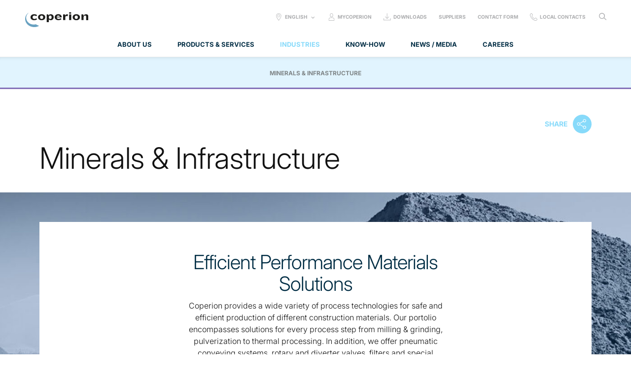

--- FILE ---
content_type: text/html; charset=utf-8
request_url: https://www.coperion.com/en/industries/minerals
body_size: 56020
content:
<!doctype html>
<html class="no-js" lang="en-US" prefix="og: http://ogp.me/ns#">
<head>
        <meta http-equiv="X-UA-Compatible" content="IE=edge">
    <meta charset="utf-8">
    <meta name="viewport" content="width=device-width, initial-scale=1.0">


    
<title>Minerals &amp; Infrastructure &#x2013; Coperion</title>

    <meta name="description" content="Coperion delivers proven solutions such as rotary and diverter valves for the minerals industry.">
    <meta name="keywords" content="Coperion, deiverter valve, rotary valve, minerals industry">


    <!-- global css -->
    <link rel="stylesheet" href="/css/dist/global.min.css">
    
<script src="https://cloud.ccm19.de/app.js?apiKey=2aefd4943711eb03f5a2bca9e05bc2650328a029d089a3a9&amp;domain=642bfd783e8e8716f40594c2" referrerpolicy="origin"></script>


    <!-- temporary -->
     <link rel="stylesheet" href="/css/hco_fonts.css" />
    <!-- Google Tag Manager -->
    <script>(function (w, d, s, l, i) { w[l] = w[l] || []; w[l].push({ 'gtm.start': new Date().getTime(), event: 'gtm.js' }); var f = d.getElementsByTagName(s)[0], j = d.createElement(s), dl = l != 'dataLayer' ? '&l=' + l : ''; j.async = true; j.src = 'https://www.googletagmanager.com/gtm.js?id=' + i + dl; f.parentNode.insertBefore(j, f); })(window, document, 'script', 'dataLayer', 'GTM-K8ZQDXX');</script>
    <!-- End Google Tag Manager -->
    <!-- head js -->
    <script type="text/javascript" src="/js/dist/head.min.js"></script>

    

    <!-- polyfill scripts -->
    <script>
        // picture support tests
        var image = new Image();
        if (!'srcset' in image || !'sizes' in image || !window.HTMLPictureElement) {
            loadJS('/js/_vendor/picturefill.min.js');
        }
    </script>
    <!--[if lte IE 9]>
        <script src="/js/_packages/old-ie-alert.js"></script>
        <script src="/js/_vendor/matchMedia.js"></script>
        <script src="/js/_vendor/matchMedia.addListener.js"></script>
    <![endif]-->
    <!-- prefetch webfont/analytics dns -->
    <link rel="dns-prefetch" href="//cloud.typography.com" />
    <link rel="dns-prefetch" href="//www.google-analytics.com" />

    <!-- touch icons - 256px x 256px-->
    <link rel="shortcut icon" href="/icon-touch.png">
    <link rel="apple-touch-icon-precomposed" href="/icon-touch.png">

    

    <link rel="canonical" href="https://coperion.com/en/industries/minerals">

    <link rel="alternate" hreflang="en" href="/en/industries/minerals" />



</head>
<body>
    <!-- Google Tag Manager (noscript) -->
    <noscript>
        <iframe src="https://www.googletagmanager.com/ns.html?id=GTM-K8ZQDXX" height="0" width="0" style="display:none;visibility:hidden"></iframe>
    </noscript>
    <!-- End Google Tag Manager (noscript) -->
    <ul class="nav-bypass js-fr-bypasslinks">
        <li>
            <a class="nav-bypass__link" href="#main-content">
                Skip to main content
            </a>
        </li>
        <li>
            <a class="nav-bypass__link" href="#nav-primary">
                Skip to main navigation
            </a>
        </li>
    </ul>
    
    






    <header class="site-header" id="site-header" role="banner">
        <a class="site-header__logo" href="/en">
            <svg class="site-header__logo-svg" aria-hidden="true" xmlns="http://www.w3.org/2000/svg" width="120" height="30" viewBox="0 0 120 30"><path fill="#68A1C1" d="M22.9 25.1c-1.6-.7-2.6-1.4-2.6-1.4-4.2 1.3-9.5.4-13.2-2.4C1.5 17.1 0 9.1 4.9 3.6l1.2-1.2v-.5c-.6.6-1.8 1.6-2.5 2.3-5.7 6.2-4.5 15.9 2.6 21.3 5.8 4.4 14.5 4.8 20.3 1.2 0 0-1.8-.7-3.6-1.6z" /><path fill="#1D1D1B" d="M17.1 16c-4.1 0-6.9-2.3-6.9-5.6v-.2c0-3.2 3-5.6 7-5.6 2.7 0 4.5.8 5.6 2l-1.9 1.7c-.9-.7-1.9-1.2-3.3-1.2-2 0-3.4 1.3-3.4 3.1v.3c0 1.9 1.4 3.1 3.4 3.1 1.4 0 2.4-.4 3.3-1.3l1.9 1.7c-1.4 1.3-3.1 2-5.7 2zM31.4 16c-4 0-6.9-2.4-6.9-5.6v-.3c0-3.2 3-5.5 6.9-5.5 3.9 0 6.9 2.3 6.9 5.5v.3c0 3.3-3 5.6-6.9 5.6zm2.9-5.9c0-1.7-1.1-3-2.9-3-1.9 0-3 1.3-3 3v.5c0 1.7 1 3 3 3 1.9 0 2.9-1.3 2.9-3v-.5zM48.9 16c-1.7 0-3-.5-3.9-1.5v5.3h-3.9V4.9H44l.4 1.9c.8-1.2 2.5-2.2 4.3-2.2 3.4 0 5.6 2.5 5.6 5.6v.2c0 3.1-2.6 5.6-5.4 5.6zm1.4-6c0-1.8-1-2.9-2.6-2.9s-2.7 1.2-2.7 3v.7c0 1.8 1.3 2.9 2.7 2.9 1.6 0 2.6-1.1 2.6-2.9V10zM60.2 10.8v.1c0 1.5 1.2 2.7 3.4 2.7 1.7 0 2.7-.5 3.7-1.4l1.9 1.7c-1.4 1.3-3.2 2-6.1 2-4 0-6.9-2.4-6.9-5.5v-.2c0-3.1 2.7-5.7 6.8-5.7 4.2 0 6.5 2.5 6.5 5.6v.5h-9.3zm5.7-1.4c0-1.1-1.1-2.3-2.9-2.3-1.8 0-2.8 1.1-2.8 2.3h5.7zM76.3 10.1v5.7h-4V4.9h3.5l.1 2.7c.9-2.4 2.5-3.2 5.4-2.7l-.2 3.4c-3.3-.8-4.8.4-4.8 1.8zM83.6 15.8V4.9h4v10.9h-4zm.1-12.4V.9h3.7v2.5h-3.7zM97.3 16c-4 0-6.9-2.4-6.9-5.6v-.3c0-3.2 3-5.5 6.9-5.5 3.9 0 6.9 2.3 6.9 5.5v.3c0 3.3-3 5.6-6.9 5.6zm2.9-5.9c0-1.7-1.1-3-2.9-3-1.9 0-3 1.3-3 3v.5c0 1.7 1 3 3 3 1.9 0 2.9-1.3 2.9-3v-.5zM116 15.8V9.2c0-1.3-.6-2.1-2-2.1-1.6 0-3 1.6-3 3.3v5.4h-4V4.9h3.5l.1 2.9c1.4-2.2 3.2-3.1 5.5-3.1 2.7 0 4 1.7 4 4.1v7.1H116z" /></svg>
Coperion        </a>
        <a class="off-canvas__button-open" href="#off-canvas-nav" aria-controls="off-canvas-nav" role="button" data-off-canvas-open>Open navigation</a>
        <nav class="off-canvas__container" id="off-canvas-nav" role="navigation" aria-label="Site" tabindex="0" data-off-canvas-container data-off-canvas-enable-until="nav" data-off-canvas-scroll-lock-until="nav">
                <ul class="nav-primary" id="nav-primary" data-nav-primary>
                        <li class="nav-primary__list-item">
                            <a class="nav-primary__link " href="#nav-about-us" role="button" aria-controls="nav-about-us" data-nav-toggle>About us</a>
                                <div class="nav-primary__dropdown" id="nav-about-us" tabindex="0">
                                    <ul class="nav-secondary">
                                            <li class="nav-secondary__list-item">
                                                <a class="nav-secondary__link  " href="/en/about-us/our-business" data-nav-toggle="tab" data-nav-toggle-behaviour="link">
                                                    <span class="nav-secondary__svg-holder display-nav--none-min">
                                                        

                                                    </span>
                                                    <span class="nav-secondary__svg-holder display-nav--none-max">
                                                        

                                                    </span>
                                                    <span class="nav-secondary__link-text">Our Business</span>
                                                </a>
                                                <div class="nav-secondary__dropdown" data-nav-dropdown>
                                                        <div class="grid">
                                                            <div class="grid__col col-desk--1-2">
                                                                    <p class="nav-secondary__section-caption">Discover more information about the industries we serve and what we can offer as an integrated process and technology provider. </p>
                                                                    <a class="button button--dark" href="/en/about-us/our-business"  data-flare='{ "category": "Main Navigation - Site links", "action": "Click", "label": "Our Business" }'>Our Business</a>
                                                            </div>
                                                            <div class="grid__col col-desk--1-2 display-nav--none-max">


<div class="grid text-right">
        <div class="grid__col col-desk--1-2">
            <div class="module-figure">
            </div>
        </div>
</div>                                                            </div>
                                                        </div>

                                                </div>
                                            </li>
                                            <li class="nav-secondary__list-item">
                                                <a class="nav-secondary__link  " href="/en/about-us/facts-figures" data-nav-toggle="tab" data-nav-toggle-behaviour="link">
                                                    <span class="nav-secondary__svg-holder display-nav--none-min">
                                                        

                                                    </span>
                                                    <span class="nav-secondary__svg-holder display-nav--none-max">
                                                        

                                                    </span>
                                                    <span class="nav-secondary__link-text">Facts &amp; Figures</span>
                                                </a>
                                                <div class="nav-secondary__dropdown" data-nav-dropdown>
                                                        <div class="grid">
                                                            <div class="grid__col col-desk--1-2">
                                                                    <p class="nav-secondary__section-caption">View key facts and figures about our company at a glance. The numbers speak for themselves.</p>
                                                                    <a class="button button--dark" href="/en/about-us/facts-figures"  data-flare='{ "category": "Main Navigation - Site links", "action": "Click", "label": "Facts &amp; figures" }'>Facts &amp; figures</a>
                                                            </div>
                                                            <div class="grid__col col-desk--1-2 display-nav--none-max">


<div class="grid text-right">
        <div class="grid__col col-desk--1-2">
            <div class="module-figure">
            </div>
        </div>
</div>                                                            </div>
                                                        </div>

                                                </div>
                                            </li>
                                            <li class="nav-secondary__list-item">
                                                <a class="nav-secondary__link  " href="/en/about-us/our-core-values" data-nav-toggle="tab" data-nav-toggle-behaviour="link">
                                                    <span class="nav-secondary__svg-holder display-nav--none-min">
                                                        

                                                    </span>
                                                    <span class="nav-secondary__svg-holder display-nav--none-max">
                                                        

                                                    </span>
                                                    <span class="nav-secondary__link-text">Our Purpose and Core Values</span>
                                                </a>
                                                <div class="nav-secondary__dropdown" data-nav-dropdown>
                                                        <div class="grid">
                                                            <div class="grid__col col-desk--1-2">
                                                                    <p class="nav-secondary__section-caption">Find out more about our core values.</p>
                                                                    <a class="button button--dark" href="/en/about-us/our-core-values"  data-flare='{ "category": "Main Navigation - Site links", "action": "Click", "label": "Our core values" }'>Our core values</a>
                                                            </div>
                                                            <div class="grid__col col-desk--1-2 display-nav--none-max">


<div class="grid text-right">
        <div class="grid__col col-desk--1-2">
            <div class="module-figure">
            </div>
        </div>
</div>                                                            </div>
                                                        </div>

                                                </div>
                                            </li>
                                            <li class="nav-secondary__list-item">
                                                <a class="nav-secondary__link  " href="/en/about-us/find-us" data-nav-toggle="tab" data-nav-toggle-behaviour="link">
                                                    <span class="nav-secondary__svg-holder display-nav--none-min">
                                                        

                                                    </span>
                                                    <span class="nav-secondary__svg-holder display-nav--none-max">
                                                        

                                                    </span>
                                                    <span class="nav-secondary__link-text">Find Us</span>
                                                </a>
                                                <div class="nav-secondary__dropdown" data-nav-dropdown>
                                                        <div class="grid">
                                                            <div class="grid__col col-desk--1-2">
                                                                    <p class="nav-secondary__section-caption">Need to quickly find one of our locations and contact details?</p>
                                                                    <a class="button button--dark" href="/en/about-us/find-us"  data-flare='{ "category": "Main Navigation - Site links", "action": "Click", "label": "Find us" }'>Find us</a>
                                                            </div>
                                                            <div class="grid__col col-desk--1-2 display-nav--none-max">


<div class="grid text-right">
        <div class="grid__col col-desk--1-2">
            <div class="module-figure">
            </div>
        </div>
</div>                                                            </div>
                                                        </div>

                                                </div>
                                            </li>
                                            <li class="nav-secondary__list-item">
                                                <a class="nav-secondary__link  " href="/en/about-us/sustainability" data-nav-toggle="tab" data-nav-toggle-behaviour="link">
                                                    <span class="nav-secondary__svg-holder display-nav--none-min">
                                                        

                                                    </span>
                                                    <span class="nav-secondary__svg-holder display-nav--none-max">
                                                        

                                                    </span>
                                                    <span class="nav-secondary__link-text">Sustainability</span>
                                                </a>
                                                <div class="nav-secondary__dropdown" data-nav-dropdown>
                                                        <div class="grid">
                                                            <div class="grid__col col-desk--1-2">
                                                                    <p class="nav-secondary__section-caption">Discover more information about Coperion&#x27;s sustainability initiatives.</p>
                                                                    <a class="button button--dark" href="/en/about-us/sustainability"  data-flare='{ "category": "Main Navigation - Site links", "action": "Click", "label": "Sustainability" }'>Sustainability</a>
                                                            </div>
                                                            <div class="grid__col col-desk--1-2 display-nav--none-max">
                                                            </div>
                                                        </div>

                                                </div>
                                            </li>
                                    </ul>

                                    <a class="nav-primary__dropdown-close" href="#" role="button" data-nav-close>Close menu</a>
                                </div>
                        </li>
                        <li class="nav-primary__list-item">
                            <a class="nav-primary__link " href="#nav-products-services" role="button" aria-controls="nav-products-services" data-nav-toggle>Products &amp; Services</a>
                                <div class="nav-primary__dropdown" id="nav-products-services" tabindex="0">
                                    <ul class="nav-secondary">
                                            <li class="nav-secondary__list-item">
                                                <a class="nav-secondary__link nav-secondary__link--icon  " href="/en/products-services/extruders-compounding-machines" data-nav-toggle="tab" data-nav-toggle-behaviour="switch">
                                                    <span class="nav-secondary__svg-holder display-nav--none-min">
                                                        
<svg xmlns="http://www.w3.org/2000/svg" width="40" height="40" viewBox="1 -1 40 40"><path fill="#69A2C2" class="nav-icon__border" d="M21-1C10-1 1 8 1 19s9 20 20 20 20-9 20-20S32-1 21-1zm0 38.6C10.8 37.6 2.4 29.2 2.4 19S10.8.4 21 .4 39.6 8.8 39.6 19 31.2 37.6 21 37.6z"/><path fill="#69A2C2" class="nav-icon__icon" d="M28.1 10.7l-.4-.7c-.1-.2-.3-.3-.5-.3-.1 0-.2 0-.3.1-.3.1-.4.5-.2.7l.1.1H24l-.4-.7c-.2-.3-.5-.4-.8-.2-.1.1-.2.2-.3.4v.4l.1.1h-2.8l-.4-.7c-.1-.3-.5-.4-.8-.2-.1.1-.2.2-.3.4v.4l.1.1h-2.8l-.4-.7c-.2-.3-.5-.4-.8-.2-.1.1-.2.2-.3.4v.4l.1.1h-2.8l-.4-.7c-.2-.3-.5-.4-.8-.2-.3.1-.4.5-.2.7l.1.1h-1v7.1h5.2l.4.7c.1.3.5.4.8.2.3-.2.4-.5.2-.8l-.1-.1H18.4l.4.7c.2.3.5.4.8.2.1-.1.2-.2.3-.4 0-.2 0-.3-.1-.4l-.1-.1H22.5l.4.7c.1.3.5.4.8.2.3-.2.4-.5.2-.8l-.1-.1H26.6l.4.7c.1.3.5.4.8.2.3-.2.4-.5.2-.8l-.1-.1H30.7l.4.7c.2.3.5.4.8.2.3-.2.4-.5.2-.8l-.1-.1h.7v-6.9M10 16.9v-5.2h.6l3 5.2H10zm5.1 0l-3-5.2h2.8l3 5.2h-2.8zm4.1 0l-3-5.2H19l3 5.2h-2.8zm4.2 0l-3-5.2h2.8l3 5.2h-2.8zm4.1 0l-3-5.2h2.8l3 5.2h-2.8zm4.5 0h-.3l-3-5.2H32v5.2zM32.9 20.1h-2.2l-.4-.7c-.2-.3-.5-.4-.8-.2-.1.1-.2.2-.3.4 0 .2 0 .3.1.4l.1.1h-2.8l-.4-.7c-.1-.2-.3-.3-.5-.3-.1 0-.2 0-.3.1-.1.1-.2.2-.3.4v.4l.1.1h-2.8l-.4-.7c-.2-.3-.5-.4-.8-.2-.1.1-.2.2-.3.4v.4l.1.1h-2.8l-.4-.7c-.2-.3-.5-.4-.8-.2-.1.1-.2.2-.3.4v.4l.1.1H14l-.4-.7c-.2-.3-.5-.4-.8-.2-.3.2-.4.5-.2.8l.1.1H9.1v7.1h3.7l.4.7c.2.3.5.4.8.2.3-.2.4-.5.2-.8l-.1-.1h2.8l.4.7c.2.3.5.4.8.2.1-.1.2-.2.3-.4v-.4l-.1-.1H21l.4.7c.2.3.5.4.8.2.1-.1.2-.2.3-.4v-.4l-.1-.1h2.8l.4.7c.2.3.5.4.8.2.1-.1.2-.2.3-.4v-.4l-.1-.1h2.8l.4.7c.2.3.5.4.8.2.3-.2.4-.5.2-.8l-.1-.1h2.2v-7.1zM10 26.3v-3.8l2.2 3.8H10zm3.6 0l-3-5.2h2.8l3 5.2h-2.8zm4.1 0l-3-5.2h2.8l3 5.2h-2.8zm4.1 0l-3-5.2h2.8l3 5.2h-2.8zm4.2 0L23 21h2.8l3 5.2-2.8.1zm6 0h-1.8l-3-5.2H30l2.1 3.6-.1 1.6zm0-4l-.8-1.3h.8v1.3z"/></svg>
                                                    </span>
                                                    <span class="nav-secondary__svg-holder display-nav--none-max">
                                                        
<svg xmlns="http://www.w3.org/2000/svg" width="80" height="80" viewBox="21 -21 80 80"><path fill="#6BA2C0" class="nav-icon__border" d="M61-21c22.1 0 40 17.9 40 40S83.1 59 61 59 21 41.1 21 19s17.9-40 40-40zm0 78.6c21.3 0 38.6-17.3 38.6-38.6S82.3-19.6 61-19.6 22.4-2.3 22.4 19 39.7 57.6 61 57.6z"/><path fill="#6BA2C0" class="nav-icon__icon" d="M81.1 5.5h-8.2l-.6-1.1c-.3-.5-.9-.6-1.3-.4-.5.3-.6.9-.4 1.3l.1.1H66l-.6-1.1c-.4-.6-1-.7-1.4-.5-.5.3-.6.9-.4 1.3l.1.1H59l-.6-1.1c-.4-.5-1-.6-1.4-.4-.5.3-.6.9-.4 1.3l.1.1H52L51.4 4c-.3-.5-.9-.6-1.3-.4-.5.3-.6.9-.4 1.3l.1.1H45l-.6-1.1c-.3-.5-.9-.6-1.3-.4-.5.3-.6.9-.4 1.3l.1.1H41V17h8.7l.7 1.2c.2.3.5.5.8.5.2 0 .3 0 .5-.1.5-.3.6-.9.4-1.3L52 17h4.7l.7 1.2c.2.3.5.5.8.5.2 0 .3 0 .5-.1.5-.3.6-.9.4-1.3l-.3.1h4.7l.7 1.2c.2.3.5.5.8.5.2 0 .3 0 .5-.1.5-.3.6-.9.4-1.3l.1-.2h4.7l.7 1.2c.2.3.5.5.8.5.2 0 .3 0 .5-.1.5-.3.6-.9.4-1.3l-.1-.3h4.7l.7 1.2c.2.3.5.5.8.5.2 0 .3 0 .5-.1.5-.3.6-.9.4-1.3l-.1-.3h1.2v-12h-.1zM42.4 15.9V7.1h1.1l5.1 8.8h-6.2zm8.7 0L46 7.1h4.7l5.1 8.8h-4.7zm6.9 0l-5.1-8.8h4.7l5.1 8.8H58zm7 0l-5.1-8.8h4.7l5.1 8.8H65zm7 0l-5.1-8.8h4.7l5.1 8.8H72zM73.8 7h5.6v8.9h-.5L73.8 7z"/><path fill="#6BA2C0" class="nav-icon__icon" d="M81.1 20.4h-3.7l-.7-1.2c-.3-.5-.9-.6-1.3-.4-.5.3-.6.9-.4 1.3l.1.2h-4.7l-.7-1.2c-.3-.5-.9-.6-1.3-.4-.5.3-.6.9-.4 1.3l.1.2h-4.7l-.9-1.2c-.3-.5-.9-.6-1.3-.4-.5.3-.6.9-.4 1.3l.1.2h-4.7l-.7-1.2c-.3-.5-.9-.6-1.3-.4-.5.3-.6.9-.4 1.3l.1.2h-4.7l-.4-.8c-.3-.5-.9-.6-1.3-.4-.5.3-.6.9-.4 1.3l.1.2H41v12.1h6.2l.7 1.2c.2.3.5.5.8.5.2 0 .3 0 .5-.1.5-.3.6-.9.4-1.3l-.1-.2h4.7l.7 1.2c.2.3.5.5.8.5.2 0 .3 0 .5-.1.5-.3.6-.9.4-1.3l-.1-.2H61l.7 1.2c.2.3.5.5.8.5.2 0 .3 0 .5-.1.5-.3.6-.9.4-1.3l-.1-.2H68l.7 1.2c.2.3.5.5.8.5.2 0 .3 0 .5-.1.5-.3.6-.9.4-1.3l-.1-.2H75l.7 1.2c.2.3.5.5.8.5.2 0 .3 0 .5-.1.5-.3.6-.9.4-1.3l-.2-.6H81V20.4h.1zM79.6 22v2.2L78.3 22h1.3zm-37.2 8.9v-6.4l3.7 6.4h-3.7zm6.1 0l-5.1-8.8H48l5.1 8.8h-4.6zm7 0l-5.1-8.8h4.7l5.1 8.8h-4.7zm6.9 0l-5.1-8.8H62l5.1 8.8h-4.7zm7 0l-5.1-8.8H69l5.1 8.8h-4.7zm7 0l-5.1-8.8H76l3.6 6.2V31h-3.2z"/></svg>
                                                    </span>
                                                    <span class="nav-secondary__link-text">Extruders &amp; Compounding Machines</span>
                                                </a>
                                                <div class="nav-secondary__dropdown" data-nav-dropdown>
                                                        <a class="nav-secondary__section-link " href="/en/products-services/extruders-compounding-machines" data-flare='{ "category": "Main Navigation - Site links", "action": "Click", "label": "Extruders &amp; Compounding Machines" }'>Extruders &amp; Compounding Machines</a>
                                                        <ul class="nav-tertiary nav-tertiary--three-col">
            <li class="nav-tertiary__list-item">
                <a class="nav-tertiary__link " href="/en/products-services/extruders-compounding-machines/zsk-mc18-twin-screw-extruder" data-flare='{ "category": "Main Navigation - Site links", "action": "Click", "label": "ZSK Mc&#xB9;&#x2078; Twin Screw Extruder" }'>ZSK Mc&#xB9;&#x2078; Twin Screw Extruder</a>
            </li>
            <li class="nav-tertiary__list-item">
                <a class="nav-tertiary__link " href="/en/products-services/extruders-compounding-machines/zsk-mv-plus-extruder" data-flare='{ "category": "Main Navigation - Site links", "action": "Click", "label": "ZSK Mv PLUS Extruder" }'>ZSK Mv PLUS Extruder</a>
            </li>
            <li class="nav-tertiary__list-item">
                <a class="nav-tertiary__link " href="/en/products-services/extruders-compounding-machines/zsk-megalab-extruders" data-flare='{ "category": "Main Navigation - Site links", "action": "Click", "label": "ZSK MEGAlab Laboratory Extruders" }'>ZSK MEGAlab Laboratory Extruders</a>
            </li>
            <li class="nav-tertiary__list-item">
                <a class="nav-tertiary__link " href="/en/products-services/extruders-compounding-machines/zsk-megacompounder" data-flare='{ "category": "Main Navigation - Site links", "action": "Click", "label": "ZSK MEGAcompounder" }'>ZSK MEGAcompounder</a>
            </li>
            <li class="nav-tertiary__list-item">
                <a class="nav-tertiary__link " href="/en/products-services/extruders-compounding-machines/zsk-nt-compounders" data-flare='{ "category": "Main Navigation - Site links", "action": "Click", "label": "ZSK NT Extruders" }'>ZSK NT Extruders</a>
            </li>
            <li class="nav-tertiary__list-item">
                <a class="nav-tertiary__link " href="/en/products-services/extruders-compounding-machines/zsk-filco-filtration-compounder" data-flare='{ "category": "Main Navigation - Site links", "action": "Click", "label": "ZSK FilCo Filtration Compounder" }'>ZSK FilCo Filtration Compounder</a>
            </li>
            <li class="nav-tertiary__list-item">
                <a class="nav-tertiary__link " href="/en/products-services/extruders-compounding-machines/sts-mc11-compounder" data-flare='{ "category": "Main Navigation - Site links", "action": "Click", "label": "STS Mc&#xB9;&#xB9; Compounder" }'>STS Mc&#xB9;&#xB9; Compounder</a>
            </li>
            <li class="nav-tertiary__list-item">
                <a class="nav-tertiary__link " href="/en/products-services/extruders-compounding-machines/baker-perkins-twin-screw-extruders" data-flare='{ "category": "Main Navigation - Site links", "action": "Click", "label": "Baker Perkins Twin Screw Extruders" }'>Baker Perkins Twin Screw Extruders</a>
            </li>
            <li class="nav-tertiary__list-item">
                <a class="nav-tertiary__link " href="/en/products-services/extruders-compounding-machines/cte-plus-extruders" data-flare='{ "category": "Main Navigation - Site links", "action": "Click", "label": "CTE PLUS Extruders" }'>CTE PLUS Extruders</a>
            </li>
            <li class="nav-tertiary__list-item">
                <a class="nav-tertiary__link " href="/en/products-services/extruders-compounding-machines/kombiplast" data-flare='{ "category": "Main Navigation - Site links", "action": "Click", "label": "Kombiplast KP Two-Stage Compounder" }'>Kombiplast KP Two-Stage Compounder</a>
            </li>
            <li class="nav-tertiary__list-item">
                <a class="nav-tertiary__link " href="/en/products-services/extruders-compounding-machines/food-extruders" data-flare='{ "category": "Main Navigation - Site links", "action": "Click", "label": "ZSK Food Extruders" }'>ZSK Food Extruders</a>
            </li>
            <li class="nav-tertiary__list-item">
                <a class="nav-tertiary__link " href="/en/products-services/extruders-compounding-machines/food-cooling-die-megatex" data-flare='{ "category": "Main Navigation - Site links", "action": "Click", "label": "MEGAtex Food Cooling Die " }'>MEGAtex Food Cooling Die </a>
            </li>
            <li class="nav-tertiary__list-item">
                <a class="nav-tertiary__link " href="/en/products-services/extruders-compounding-machines/pharma-extruders" data-flare='{ "category": "Main Navigation - Site links", "action": "Click", "label": "ZSK Pharma Extruders" }'>ZSK Pharma Extruders</a>
            </li>
            <li class="nav-tertiary__list-item">
                <a class="nav-tertiary__link " href="/en/products-services/extruders-compounding-machines/pelletizers" data-flare='{ "category": "Main Navigation - Site links", "action": "Click", "label": "Pelletizers" }'>Pelletizers</a>
            </li>
            <li class="nav-tertiary__list-item">
                <a class="nav-tertiary__link " href="/en/products-services/extruders-compounding-machines/extruder-controls" data-flare='{ "category": "Main Navigation - Site links", "action": "Click", "label": "Extruder Controls" }'>Extruder Controls</a>
            </li>
            <li class="nav-tertiary__list-item">
                <a class="nav-tertiary__link " href="/en/products-services/extruders-compounding-machines/auxiliary-equipment" data-flare='{ "category": "Main Navigation - Site links", "action": "Click", "label": "Auxiliary Equipment" }'>Auxiliary Equipment</a>
            </li>
                                                        </ul>

                                                </div>
                                                    <div class="nav-secondary__dropdown-footer">
                                                            <p class="nav-secondary__footer-inline-block p color-reverse">Need a solution tailored to your needs? We are here to help.</p>
                                                            <a class="nav-secondary__footer-inline-block button" href="/en/contact-support/contact-options/contact-form" data-flare='{ "category": "Main Navigation - Call to action", "action": "Click", "label": "Extruders &amp; Compounding Machines: General contact form" }'>General contact form</a>
                                                    </div>
                                            </li>
                                            <li class="nav-secondary__list-item">
                                                <a class="nav-secondary__link nav-secondary__link--icon  " href="/en/products-services/process-equipment" data-nav-toggle="tab" data-nav-toggle-behaviour="switch">
                                                    <span class="nav-secondary__svg-holder display-nav--none-min">
                                                        
<svg xmlns="http://www.w3.org/2000/svg" width="40" height="40" viewBox="1 -1 40 40"><path fill="#6BA2C0" class="nav-icon__border" d="M21 39C10 39 1 30 1 19S10-1 21-1s20 9 20 20-9 20-20 20zM21 .4C10.7.4 2.4 8.7 2.4 19S10.7 37.6 21 37.6 39.6 29.3 39.6 19 31.3.4 21 .4z"/><path fill="#6BA2C0" class="nav-icon__icon" d="M20.3 30.1c-1.3 0-3.1-1-3.1-3.3v-5.6l-6.9-8V8.7h20.4v4.7l-7.2 7.8V25H30c.3 0 .6.2.6.6 0 .4-.4.6-.6.6h-7.8v-5.7l7.2-7.8V10H11.5v2.7l6.9 8V26.9c0 1.2.8 2 1.9 2 .9 0 1.5-.5 1.8-1.4l.1-.2H30c.4 0 .6.3.6.6 0 .4-.2.6-.6.6h-7c-.5.9-1.5 1.6-2.7 1.6z"/></svg>
                                                    </span>
                                                    <span class="nav-secondary__svg-holder display-nav--none-max">
                                                        
<svg xmlns="http://www.w3.org/2000/svg" width="80" height="80" viewBox="21 -21 80 80"><path fill="#6BA2C0" class="nav-icon__border" d="M61 59c-22.1 0-40-17.9-40-40s17.9-40 40-40 40 17.9 40 40-17.9 40-40 40zm0-78.6C39.7-19.6 22.4-2.3 22.4 19S39.7 57.6 61 57.6 99.6 40.3 99.6 19 82.3-19.6 61-19.6z"/><path fill="#6BA2C0" class="nav-icon__icon" d="M77.2 9.8l.1-7.5H43.5v7.2l11.7 13.4v9.8c0 2.8 2.3 5 5 5 1.9 0 3.6-1.1 4.5-2.7h11.8c.5 0 .8-.4.8-.8 0-.5-.4-.8-.8-.8h-13l-.2.6c-.5 1.3-1.8 2.2-3.2 2.2-1.9 0-3.4-1.5-3.4-3.4V22.3L45.1 8.9v-5h30.4v5.2l-12 13.1-.1.1v9.1h12.9c.5 0 .8-.4.8-.8 0-.5-.4-.8-.8-.8H65.2v-6.9l12-13.1z"/></svg>
                                                    </span>
                                                    <span class="nav-secondary__link-text">Process Equipment</span>
                                                </a>
                                                <div class="nav-secondary__dropdown" data-nav-dropdown>
                                                        <a class="nav-secondary__section-link " href="/en/products-services/process-equipment" data-flare='{ "category": "Main Navigation - Site links", "action": "Click", "label": "Process Equipment" }'>Process Equipment</a>
                                                        <ul class="nav-tertiary nav-tertiary--three-col">
            <li class="nav-tertiary__list-item">
                <a class="nav-tertiary__link " href="/en/products-services/process-equipment/feeders" data-flare='{ "category": "Main Navigation - Site links", "action": "Click", "label": "Coperion Feeding Solutions" }'>Coperion Feeding Solutions</a>
            </li>
            <li class="nav-tertiary__list-item">
                <a class="nav-tertiary__link " href="/en/products-services/process-equipment/feeder-finder" data-flare='{ "category": "Main Navigation - Site links", "action": "Click", "label": "Coperion Feeder Finder" }'>Coperion Feeder Finder</a>
            </li>
            <li class="nav-tertiary__list-item">
                <a class="nav-tertiary__link " href="/en/products-services/process-equipment/prorate" data-flare='{ "category": "Main Navigation - Site links", "action": "Click", "label": "ProRate&#x2122; Feeding Systems" }'>ProRate&#x2122; Feeding Systems</a>
            </li>
            <li class="nav-tertiary__list-item">
                <a class="nav-tertiary__link " href="/en/products-services/process-equipment/rotary-valves" data-flare='{ "category": "Main Navigation - Site links", "action": "Click", "label": "Rotary Valves  " }'>Rotary Valves  </a>
            </li>
            <li class="nav-tertiary__list-item">
                <a class="nav-tertiary__link " href="/en/products-services/process-equipment/diverter-valves" data-flare='{ "category": "Main Navigation - Site links", "action": "Click", "label": "Diverter Valves" }'>Diverter Valves</a>
            </li>
            <li class="nav-tertiary__list-item">
                <a class="nav-tertiary__link " href="/en/products-services/process-equipment/discharge-valves-samplers" data-flare='{ "category": "Main Navigation - Site links", "action": "Click", "label": "Discharge Valves &amp; Samplers" }'>Discharge Valves &amp; Samplers</a>
            </li>
            <li class="nav-tertiary__list-item">
                <a class="nav-tertiary__link " href="/en/products-services/process-equipment/mixer" data-flare='{ "category": "Main Navigation - Site links", "action": "Click", "label": "Mixer" }'>Mixer</a>
            </li>
            <li class="nav-tertiary__list-item">
                <a class="nav-tertiary__link " href="/en/products-services/process-equipment/ecofresh-silo-deodorization" data-flare='{ "category": "Main Navigation - Site links", "action": "Click", "label": "EcoFresh Silo Degassing" }'>EcoFresh Silo Degassing</a>
            </li>
            <li class="nav-tertiary__list-item">
                <a class="nav-tertiary__link " href="/en/products-services/process-equipment/bulk-solids-heat-exchanger-bulk-x-change" data-flare='{ "category": "Main Navigation - Site links", "action": "Click", "label": "Bulk Solids Heat Exchanger Bulk-X-Change" }'>Bulk Solids Heat Exchanger Bulk-X-Change</a>
            </li>
            <li class="nav-tertiary__list-item">
                <a class="nav-tertiary__link " href="/en/products-services/process-equipment/elutriators" data-flare='{ "category": "Main Navigation - Site links", "action": "Click", "label": "Elutriators  " }'>Elutriators  </a>
            </li>
            <li class="nav-tertiary__list-item">
                <a class="nav-tertiary__link " href="/en/products-services/process-equipment/filters-separators" data-flare='{ "category": "Main Navigation - Site links", "action": "Click", "label": "Filters &amp; Separators" }'>Filters &amp; Separators</a>
            </li>
            <li class="nav-tertiary__list-item">
                <a class="nav-tertiary__link " href="/en/products-services/process-equipment/blower-packages" data-flare='{ "category": "Main Navigation - Site links", "action": "Click", "label": "Blower Packages" }'>Blower Packages</a>
            </li>
            <li class="nav-tertiary__list-item">
                <a class="nav-tertiary__link " href="/en/products-services/process-equipment/bulk-bag-discharges-hoppers-bins" data-flare='{ "category": "Main Navigation - Site links", "action": "Click", "label": "Bulk Bag Dischargers, Hoppers &amp; Bins " }'>Bulk Bag Dischargers, Hoppers &amp; Bins </a>
            </li>
            <li class="nav-tertiary__list-item">
                <a class="nav-tertiary__link " href="/en/products-services/process-equipment/vacuum-sequencing-receivers" data-flare='{ "category": "Main Navigation - Site links", "action": "Click", "label": "Vacuum Sequencing Receivers" }'>Vacuum Sequencing Receivers</a>
            </li>
            <li class="nav-tertiary__list-item">
                <a class="nav-tertiary__link " href="/en/products-services/process-equipment/vacuum-loaders" data-flare='{ "category": "Main Navigation - Site links", "action": "Click", "label": "Vacuum Loaders" }'>Vacuum Loaders</a>
            </li>
            <li class="nav-tertiary__list-item">
                <a class="nav-tertiary__link " href="/en/products-services/process-equipment/dense-phase-conveying-equipment" data-flare='{ "category": "Main Navigation - Site links", "action": "Click", "label": "Dense Phase Conveying Equipment" }'>Dense Phase Conveying Equipment</a>
            </li>
            <li class="nav-tertiary__list-item">
                <a class="nav-tertiary__link " href="/en/products-services/process-equipment/controls" data-flare='{ "category": "Main Navigation - Site links", "action": "Click", "label": "Controls" }'>Controls</a>
            </li>
            <li class="nav-tertiary__list-item">
                <a class="nav-tertiary__link " href="/en/products-services/process-equipment/additional-system-accessories" data-flare='{ "category": "Main Navigation - Site links", "action": "Click", "label": "Additional System Accessories" }'>Additional System Accessories</a>
            </li>
            <li class="nav-tertiary__list-item">
                <a class="nav-tertiary__link " href="/en/products-services/process-equipment/thermal-processing" data-flare='{ "category": "Main Navigation - Site links", "action": "Click", "label": "Thermal Processing" }'>Thermal Processing</a>
            </li>
            <li class="nav-tertiary__list-item">
                <a class="nav-tertiary__link " href="/en/products-services/process-equipment/pulverizing" data-flare='{ "category": "Main Navigation - Site links", "action": "Click", "label": "Pulverizing" }'>Pulverizing</a>
            </li>
            <li class="nav-tertiary__list-item">
                <a class="nav-tertiary__link " href="/en/products-services/process-equipment/milling-and-grinding" data-flare='{ "category": "Main Navigation - Site links", "action": "Click", "label": "Milling and Grinding" }'>Milling and Grinding</a>
            </li>
                                                        </ul>

                                                </div>
                                                    <div class="nav-secondary__dropdown-footer">
                                                            <p class="nav-secondary__footer-inline-block p color-reverse">Need a solution tailored to your needs? We are here to help.</p>
                                                            <a class="nav-secondary__footer-inline-block button" href="/en/contact-support/contact-options/contact-form" data-flare='{ "category": "Main Navigation - Call to action", "action": "Click", "label": "Process Equipment: General contact form" }'>General contact form</a>
                                                    </div>
                                            </li>
                                            <li class="nav-secondary__list-item">
                                                <a class="nav-secondary__link nav-secondary__link--icon  " href="/en/products-services/plants-systems" data-nav-toggle="tab" data-nav-toggle-behaviour="switch">
                                                    <span class="nav-secondary__svg-holder display-nav--none-min">
                                                        
<svg xmlns="http://www.w3.org/2000/svg" width="40" height="40" viewBox="0 0 40 40"><path class="nav-icon__border" d="M20 0C9 0 0 9 0 20s9 20 20 20 20-9 20-20S31 0 20 0zm0 38.6C9.7 38.6 1.4 30.3 1.4 20S9.7 1.4 20 1.4 38.6 9.8 38.6 20 30.3 38.6 20 38.6z"/><path class="nav-icon__icon" d="M30.5 16.1l-1.6-.1v-4.6c0-.9-.7-1.6-1.6-1.6h-1.7c-.9 0-1.6.7-1.6 1.6v7h-1v-7c0-.9-.7-1.6-1.6-1.6h-1.7c-.9 0-1.6.7-1.6 1.6v7h-.8v.1c-.4.1-.7.5-.7 1v7.8H16v-8.9c0-.9-.7-1.6-1.6-1.6h-4c-.9 0-1.6.7-1.6 1.6v11.7H16v-1.8H16.9v-.1c.4-.1.7-.5.7-1v-7.8h.5v10.7H23V19.4h1.1v10.7H29V19.4h1.3v10.7h1v-13c-.1-.5-.4-.8-.8-1zm-.3 1v1.4h-1.3V17l1.3.1c0-.1 0 0 0 0zM25 11.4c0-.4.3-.7.7-.7h1.7c.4 0 .7.3.7.7v17.8h-3V11.4zm-2.9 0v17.8h-3V11.4c0-.4.3-.7.7-.7h1.7c.3.1.6.4.6.7zm-7.1 7v10.8H9.7V18.4c0-.4.3-.7.7-.7h4c.4.1.6.4.6.7z"/></svg>
                                                    </span>
                                                    <span class="nav-secondary__svg-holder display-nav--none-max">
                                                        
<svg xmlns="http://www.w3.org/2000/svg" width="80" height="80" viewBox="21 -21 80 80"><path fill="#6BA2C0" class="nav-icon__border" d="M61-21c22.1 0 40 17.9 40 40S83.1 59 61 59 21 41.1 21 19s17.9-40 40-40zm0 78.6c21.3 0 38.6-17.3 38.6-38.6S82.3-19.6 61-19.6 22.4-2.3 22.4 19 39.7 57.6 61 57.6z"/><path fill="#6BA2C0" class="nav-icon__icon" d="M80.6 11.3h.5-3.3V1.9c0-1.6-1.3-3-3-3h-3.5c-1.6 0-3 1.3-3 3v14.3h-2.6V1.8c0-1.6-1.3-3-3-3h-3.5c-1.6 0-3 1.3-3 3V16H54.5h.5c-1 0-1.8.8-1.8 1.8v15.7c0 .1-.1.3-.3.3h-1.2v-18c0-1.6-1.3-3-3-3h-8.1c-1.6 0-3 1.3-3 3v23.4h14v-3.7h1.8-.5c1 0 1.8-.8 1.8-1.8V17.9c0-.1.1-.3.3-.3h1.2v21.5h9.3V17.6h2.6v21.5h9.5V17.6h2.7c.1 0 .3.1.3.3v21.3h1.5V13.1c.3-1-.5-1.8-1.5-1.8zM50.3 37.7h-11V15.8c0-.8.7-1.5 1.5-1.5h8.1c.8 0 1.5.7 1.5 1.5v21.8h-.1zm7.6 0V1.8c0-.8.7-1.5 1.5-1.5h3.5c.8 0 1.5.7 1.5 1.5v35.9h-6.5zm18.5 0h-6.5V1.8c0-.8.7-1.5 1.5-1.5h3.5c.8 0 1.5.7 1.5 1.5v35.9zM80.2 16h-2.4v-3.2h2.7c.1 0 .3.1.3.3V16h-.6zm.4 0h.3-.3z"/></svg>
                                                    </span>
                                                    <span class="nav-secondary__link-text">Plants &amp; Systems</span>
                                                </a>
                                                <div class="nav-secondary__dropdown" data-nav-dropdown>
                                                        <div class="grid grid--wide-gutter">
                                                            <div class="grid__col col-desk--1-2">
                                                                <a class="nav-secondary__section-link " href="/en/products-services/plants-systems" data-flare='{ "category": "Main Navigation - Site links", "action": "Click", "label": "Plants &amp; Systems" }'>Plants &amp; Systems</a>
                                                                <ul class="nav-tertiary">
            <li class="nav-tertiary__list-item">
                <a class="nav-tertiary__link " href="/en/products-services/plants-systems/plastics-manufacturing-plants" data-flare='{ "category": "Main Navigation - Site links", "action": "Click", "label": "Plastics Manufacturing Plants" }'>Plastics Manufacturing Plants</a>
            </li>
            <li class="nav-tertiary__list-item">
                <a class="nav-tertiary__link " href="/en/products-services/plants-systems/compounding-plants" data-flare='{ "category": "Main Navigation - Site links", "action": "Click", "label": "Compounding Plants" }'>Compounding Plants</a>
            </li>
            <li class="nav-tertiary__list-item">
                <a class="nav-tertiary__link " href="/en/products-services/plants-systems/plastics-processing-plants" data-flare='{ "category": "Main Navigation - Site links", "action": "Click", "label": "Plastics Processing Plants" }'>Plastics Processing Plants</a>
            </li>
            <li class="nav-tertiary__list-item">
                <a class="nav-tertiary__link " href="/en/products-services/plants-systems/pneumatic-conveying-systems" data-flare='{ "category": "Main Navigation - Site links", "action": "Click", "label": "Pneumatic Conveying Systems" }'>Pneumatic Conveying Systems</a>
            </li>
            <li class="nav-tertiary__list-item">
                <a class="nav-tertiary__link " href="/en/products-services/plants-systems/multi-ingredient-handling-systems" data-flare='{ "category": "Main Navigation - Site links", "action": "Click", "label": "Multi-Ingredient Handling Systems" }'>Multi-Ingredient Handling Systems</a>
            </li>
                                                                </ul>
                                                            </div>
                                                            <div class="grid__col col-desk--1-2 display-nav--none-max">


<div class="grid text-right">
        <div class="grid__col col-desk--1-2">
            <div class="module-figure">
            </div>
        </div>
</div>                                                            </div>
                                                        </div>

                                                </div>
                                                    <div class="nav-secondary__dropdown-footer">
                                                            <p class="nav-secondary__footer-inline-block p color-reverse">Need a solution tailored to your needs? We are here to help.</p>
                                                            <a class="nav-secondary__footer-inline-block button" href="/en/contact-support/contact-options/contact-form" data-flare='{ "category": "Main Navigation - Call to action", "action": "Click", "label": "Plants &amp; Systems: General contact form" }'>General contact form</a>
                                                    </div>
                                            </li>
                                            <li class="nav-secondary__list-item">
                                                <a class="nav-secondary__link nav-secondary__link--icon  " href="/en/products-services/service" data-nav-toggle="tab" data-nav-toggle-behaviour="switch">
                                                    <span class="nav-secondary__svg-holder display-nav--none-min">
                                                        
<svg xmlns="http://www.w3.org/2000/svg" width="40" height="40" viewBox="1 -1 40 40"><path fill="#6BA2C0" class="nav-icon__border" d="M21 39C10 39 1 30 1 19S10-1 21-1s20 9 20 20-9 20-20 20zM21 .4C10.7.4 2.4 8.7 2.4 19S10.7 37.6 21 37.6 39.6 29.2 39.6 19 31.3.4 21 .4z"/><path fill="#6BA2C0" class="nav-icon__icon" d="M27.8 30.5c-1.2 0-2.4-.5-3.3-1.4-.6-.6-.9-1.2-1.1-1.9-.2-.7-.1-1.5.1-2.3L15 16.4c-.8.3-1.6.3-2.3.1-.7-.2-1.3-.5-1.9-1.1-1.2-1.2-1.7-3-1.2-4.7l.2-.5 2.6 2.6 1.9-.5.5-1.9-2.6-2.6.5-.2c.4-.1.9-.2 1.4-.2 1.2 0 2.4.5 3.3 1.4.6.6.9 1.2 1.1 1.9s.1 1.5-.1 2.3l8.6 8.6c.8-.3 1.6-.3 2.3-.1.7.2 1.3.5 1.9 1.1 1.2 1.2 1.7 3 1.2 4.7l-.2.5-2.6-2.6-1.9.5-.5 1.9 2.6 2.6-.5.2c-.5 0-1 .1-1.5.1zM15.2 15.6l9.2 9.2-.1.2c-.3.7-.4 1.4-.2 2.1.1.6.4 1.1.9 1.6.8.8 1.8 1.2 2.8 1.2h.6l-2-2 .7-2.6 2.6-.7 2 2c.2-1.2-.2-2.5-1.1-3.4-.5-.5-1-.8-1.6-.9-.6-.2-1.4-.1-2.1.2l-.2.1-9.2-9.2.1-.2c.3-.7.4-1.4.2-2.1-.1-.6-.4-1.1-.9-1.6-.8-.8-1.8-1.2-2.8-1.2h-.6l2 2-.7 2.6-2.6.7-2-2c-.2 1.2.2 2.5 1.1 3.4.5.5 1 .8 1.6.9.6.2 1.4.1 2.1-.2l.2-.1z"/><path fill="#6BA2C0" class="nav-icon__icon" d="M27.8 30.8c-1.3 0-2.6-.5-3.5-1.4-.6-.6-1-1.3-1.2-2-.1-.8-.1-1.6.2-2.4L15 16.7c-.8.2-1.6.3-2.3.1-.7-.2-1.4-.6-2-1.2-1.3-1.3-1.8-3.2-1.2-4.9l.3-1 2.8 2.8 1.6-.4.4-1.6-2.8-2.8 1-.3c.5-.1 1-.2 1.4-.2 1.3 0 2.6.5 3.5 1.4.6.6 1 1.3 1.2 2s.1 1.5-.1 2.2l8.3 8.3c.8-.2 1.6-.3 2.3-.1.7.2 1.4.6 2 1.2 1.3 1.3 1.8 3.2 1.2 4.9l-.3 1-2.8-2.8-1.6.4-.4 1.6 2.8 2.8-1 .3c-.5.3-1 .4-1.5.4zM15.1 16.1l8.8 8.8-.1.2c-.3.7-.3 1.5-.1 2.1.2.7.5 1.3 1 1.8.8.8 1.9 1.3 3.1 1.3.4 0 .9-.1 1.3-.2h.1l-2.4-2.4.6-2.2 2.2-.6 2.4 2.4v-.1c.5-1.6.1-3.2-1.1-4.4-.5-.5-1.1-.9-1.7-1-.7-.2-1.4-.1-2.1.1l-.2.1-8.8-8.8.1-.2c.3-.7.3-1.5.1-2.1-.2-.7-.5-1.3-1-1.8-.8-.8-1.9-1.3-3.1-1.3-.4 0-.9.1-1.3.2h-.1l2.4 2.4-.6 2.2-2.2.6-2.4-2.4v.1c-.5 1.6-.1 3.2 1.1 4.4.5.5 1.1.9 1.7 1 .7.2 1.4.1 2.1-.1l.2-.1zm12.7 14c-1.1 0-2.2-.4-3-1.2-.5-.5-.8-1.1-1-1.7-.2-.7-.1-1.5.2-2.2l-8.9-8.9c-.8.3-1.6.4-2.3.2-.6-.1-1.2-.5-1.7-1-1-1-1.4-2.3-1.2-3.6l.1-.7 2.3 2.3 2.3-.6.6-2.3L13 8l.5-.1c1.3-.2 2.7.2 3.6 1.2.5.5.8 1.1 1 1.7.2.7.1 1.5-.2 2.2l8.9 8.9c.8-.3 1.6-.4 2.3-.2.6.1 1.2.5 1.7 1 1 1 1.4 2.3 1.2 3.6v.7l-2.3-2.3-2.3.6-.6 2.3L29 30l-.5.1h-.7zM15.3 15.3l9.4 9.4-.2.4c-.3.7-.3 1.3-.2 1.9.1.5.4 1 .8 1.5.7.7 1.6 1.1 2.6 1.1L26 27.9l.8-3 3-.8 1.7 1.7c0-1-.4-1.9-1.1-2.6-.4-.4-.9-.7-1.4-.8-.6-.2-1.2-.1-1.9.2l-.4.2-9.4-9.4.2-.4c.3-.7.3-1.3.2-1.9-.1-.5-.4-1-.8-1.5-.7-.7-1.6-1.1-2.6-1.1l1.7 1.7-.8 3-3 .8-1.7-1.7c0 1 .4 1.9 1.1 2.6.4.4.9.7 1.4.8.6.2 1.2.1 1.9-.2l.4-.2z"/></svg>
                                                    </span>
                                                    <span class="nav-secondary__svg-holder display-nav--none-max">
                                                        
<svg xmlns="http://www.w3.org/2000/svg" width="80" height="80" viewBox="21 -21 80 80"><path fill="#6BA2C0" class="nav-icon__border" d="M61 59c-22.1 0-40-17.9-40-40s17.9-40 40-40 40 17.9 40 40-17.9 40-40 40zm0-78.6C39.7-19.6 22.4-2.3 22.4 19S39.7 57.6 61 57.6 99.6 40.3 99.6 19 82.3-19.6 61-19.6z"/><path fill="#6BA2C0" class="nav-icon__icon" d="M78.8 25.1c-1-1-2.1-1.6-3.3-1.9-1.2-.3-2.6-.2-4 .2L56.6 8.6c.5-1.4.5-2.8.2-3.9-.3-1.3-.9-2.4-1.9-3.4-1.6-1.6-3.6-2.4-5.8-2.4-.8 0-1.6.1-2.4.4l-1.1.3 4.6 4.6-.9 3.2-3.2.9-4.5-4.5-.1-.1-.3 1.1c-.9 2.9-.1 6.1 2.1 8.2 1 1 2.1 1.6 3.3 1.9 1.2.3 2.6.2 4-.2l14.8 14.8c-.5 1.4-.5 2.7-.2 3.9.3 1.3.9 2.4 1.9 3.4 1.6 1.6 3.6 2.4 5.8 2.4.8 0 1.6-.1 2.4-.4l1.1-.3-4.6-4.6.9-3.2 3.2-.9 4.5 4.5.1.1.3-1.1c.9-2.9.1-6-2-8.2zm-7.2 4.5l-1.3 4.7 3.4 3.4h-.8c-1.8 0-3.6-.7-4.9-2-.8-.8-1.3-1.7-1.6-2.7-.3-1.1-.2-2.3.3-3.5l.2-.4L51 13l-.4.2c-1.3.5-2.5.6-3.6.3-1-.2-1.9-.8-2.7-1.6-1.5-1.5-2.2-3.6-2-5.7l3.4 3.4 4.7-1.3h.1l1.3-4.7L48.4.2h.8c1.8 0 3.6.7 4.9 2 .8.8 1.3 1.7 1.6 2.7.3 1.1.2 2.3-.3 3.5l-.4.5L71 25l.4-.2c1.2-.5 2.5-.6 3.6-.3 1 .2 1.9.8 2.7 1.6 1.5 1.5 2.2 3.6 2 5.7l-3.4-3.4-4.7 1.2z"/></svg>
                                                    </span>
                                                    <span class="nav-secondary__link-text">Service</span>
                                                </a>
                                                <div class="nav-secondary__dropdown" data-nav-dropdown>
                                                        <a class="nav-secondary__section-link " href="/en/products-services/service" data-flare='{ "category": "Main Navigation - Site links", "action": "Click", "label": "Service" }'>Service</a>
                                                        <ul class="nav-tertiary nav-tertiary--three-col">
            <li class="nav-tertiary__list-item">
                <a class="nav-tertiary__link " href="/en/products-services/service/emergency-service" data-flare='{ "category": "Main Navigation - Site links", "action": "Click", "label": "Emergency Service" }'>Emergency Service</a>
            </li>
            <li class="nav-tertiary__list-item">
                <a class="nav-tertiary__link " href="/en/products-services/service/spare-parts" data-flare='{ "category": "Main Navigation - Site links", "action": "Click", "label": "Spare Parts" }'>Spare Parts</a>
            </li>
            <li class="nav-tertiary__list-item">
                <a class="nav-tertiary__link " href="/en/products-services/service/maintenance-repair" data-flare='{ "category": "Main Navigation - Site links", "action": "Click", "label": "Maintenance &amp; Repair" }'>Maintenance &amp; Repair</a>
            </li>
            <li class="nav-tertiary__list-item">
                <a class="nav-tertiary__link " href="/en/products-services/service/modernization" data-flare='{ "category": "Main Navigation - Site links", "action": "Click", "label": "Modernization" }'>Modernization</a>
            </li>
            <li class="nav-tertiary__list-item">
                <a class="nav-tertiary__link " href="/en/products-services/service/extruder-condition-monitoring" data-flare='{ "category": "Main Navigation - Site links", "action": "Click", "label": "Extruder Condition Monitoring" }'>Extruder Condition Monitoring</a>
            </li>
            <li class="nav-tertiary__list-item">
                <a class="nav-tertiary__link " href="/en/products-services/service/service-agreements" data-flare='{ "category": "Main Navigation - Site links", "action": "Click", "label": "Service Agreements" }'>Service Agreements</a>
            </li>
            <li class="nav-tertiary__list-item">
                <a class="nav-tertiary__link " href="/en/products-services/service/service-consulting" data-flare='{ "category": "Main Navigation - Site links", "action": "Click", "label": "Service Consulting" }'>Service Consulting</a>
            </li>
            <li class="nav-tertiary__list-item">
                <a class="nav-tertiary__link " href="/en/products-services/service/field-service-start-up-and-site-management" data-flare='{ "category": "Main Navigation - Site links", "action": "Click", "label": "Field Service, Start-up and Site Management" }'>Field Service, Start-up and Site Management</a>
            </li>
            <li class="nav-tertiary__list-item">
                <a class="nav-tertiary__link " href="/en/products-services/service/training" data-flare='{ "category": "Main Navigation - Site links", "action": "Click", "label": "Training Courses" }'>Training Courses</a>
            </li>
            <li class="nav-tertiary__list-item">
                <a class="nav-tertiary__link " href="/en/products-services/service/test-labs-around-the-world" data-flare='{ "category": "Main Navigation - Site links", "action": "Click", "label": "Test Centers Around The World" }'>Test Centers Around The World</a>
            </li>
            <li class="nav-tertiary__list-item">
                <a class="nav-tertiary__link " href="/en/products-services/service/mycoperion" data-flare='{ "category": "Main Navigation - Site links", "action": "Click", "label": "MyCoperion" }'>MyCoperion</a>
            </li>
                                                        </ul>

                                                </div>
                                                    <div class="nav-secondary__dropdown-footer">
                                                            <p class="nav-secondary__footer-inline-block p color-reverse">Need a solution tailored to your needs? We are here to help.</p>
                                                            <a class="nav-secondary__footer-inline-block button" href="/en/contact-support/contact-options/contact-form" data-flare='{ "category": "Main Navigation - Call to action", "action": "Click", "label": "Service: General contact form" }'>General contact form</a>
                                                    </div>
                                            </li>
                                            <li class="nav-secondary__list-item">
                                                <a class="nav-secondary__link nav-secondary__link--icon  " href="/en/products-services/c-beyond" data-nav-toggle="tab" data-nav-toggle-behaviour="switch">
                                                    <span class="nav-secondary__svg-holder display-nav--none-min">
                                                        
<svg width="40" height="40" viewBox="1 -1 40 40" xmlns="http://www.w3.org/2000/svg">
  <path fill="#6BA2C0" class="nav-icon__border" d="M21-1C9.9-1 1 7.9 1 19s8.9 20 20 20 20-8.9 20-20S32.1-1 21-1zm18.6 20c0 10.3-8.3 18.6-18.6 18.6S2.4 29.3 2.4 19 10.7.4 21 .4 39.6 8.7 39.6 19z"/>
  <path fill="#6BA2C0" class="nav-icon__icon" d="M 28.587 13.375 C 28.424 12.262 27.938 11.243 27.212 10.498 C 26.459 9.725 25.498 9.299 24.505 9.299 C 24.07 9.299 23.612 9.379 23.203 9.527 C 22.259 8.462 21.096 7.9 19.833 7.9 L 19.567 7.9 L 19.571 7.909 C 17.213 8.056 15.219 10.173 14.828 12.971 C 12.559 13.178 10.8 15.428 10.8 18.159 C 10.8 19.556 11.254 20.869 12.077 21.855 C 12.9 22.84 13.995 23.383 15.162 23.383 L 15.322 23.383 L 15.322 23.384 L 18.307 23.384 L 18.307 28.382 L 17.361 27.087 C 17.296 26.986 17.199 26.921 17.092 26.907 C 16.983 26.892 16.874 26.934 16.792 27.02 C 16.71 27.106 16.662 27.23 16.659 27.361 C 16.656 27.489 16.698 27.613 16.773 27.704 L 18.403 29.934 C 18.478 30.04 18.586 30.1 18.7 30.1 C 18.719 30.1 18.738 30.098 18.758 30.095 L 18.762 30.094 C 18.852 30.075 18.935 30.018 18.992 29.936 L 20.623 27.704 C 20.698 27.613 20.739 27.489 20.737 27.361 C 20.734 27.23 20.686 27.106 20.604 27.02 C 20.522 26.933 20.412 26.892 20.303 26.907 C 20.197 26.921 20.1 26.986 20.035 27.087 L 19.089 28.382 L 19.089 22.915 C 19.089 22.657 18.913 22.446 18.698 22.446 L 17.743 22.446 C 17.739 22.446 17.735 22.446 17.73 22.446 L 15.161 22.446 C 14.2 22.446 13.3 22.001 12.626 21.195 C 11.952 20.388 11.582 19.31 11.582 18.159 C 11.582 17.008 11.952 15.93 12.626 15.123 C 13.3 14.317 14.2 13.872 15.16 13.872 C 15.16 13.872 15.161 13.872 15.162 13.872 C 15.364 13.872 15.532 13.69 15.551 13.449 C 15.656 12.193 16.149 11.03 16.939 10.174 C 17.734 9.312 18.761 8.838 19.832 8.838 C 20.989 8.838 21.994 9.354 22.82 10.37 C 22.927 10.504 23.09 10.55 23.238 10.486 C 23.577 10.332 24.062 10.236 24.503 10.236 C 26.208 10.236 27.647 11.743 27.849 13.743 C 27.869 13.918 27.967 14.064 28.105 14.123 C 28.781 14.42 29.358 14.954 29.772 15.668 C 30.194 16.393 30.417 17.255 30.417 18.159 C 30.417 19.31 30.046 20.388 29.373 21.195 C 28.699 22.001 27.799 22.446 26.838 22.446 L 21.391 22.446 L 21.391 16.439 L 22.337 17.734 C 22.402 17.835 22.498 17.9 22.605 17.914 C 22.714 17.929 22.823 17.887 22.905 17.801 C 22.988 17.715 23.036 17.591 23.039 17.46 C 23.041 17.332 23 17.208 22.924 17.117 L 21.295 14.887 C 21.207 14.763 21.075 14.703 20.94 14.726 L 20.936 14.727 C 20.845 14.746 20.763 14.803 20.706 14.885 L 19.075 17.117 C 19 17.208 18.958 17.332 18.961 17.46 C 18.963 17.591 19.012 17.715 19.094 17.801 C 19.176 17.887 19.285 17.929 19.395 17.914 C 19.501 17.9 19.598 17.835 19.663 17.734 L 20.609 16.439 L 20.609 22.914 C 20.609 23.173 20.784 23.383 21 23.383 L 26.839 23.383 C 28.005 23.383 29.101 22.84 29.924 21.854 C 30.748 20.868 31.2 19.556 31.2 18.159 C 31.202 16.064 30.179 14.198 28.587 13.375 Z"/>
</svg>
                                                    </span>
                                                    <span class="nav-secondary__svg-holder display-nav--none-max">
                                                        
<svg width="80" height="80" viewBox="21 -21 80 80" xmlns="http://www.w3.org/2000/svg">
  <path fill="#6BA2C0" class="nav-icon__icon" d="M 79.149 7.764 C 78.758 5.541 77.595 3.506 75.86 2.018 C 74.058 0.474 71.759 -0.377 69.383 -0.377 C 68.344 -0.377 67.248 -0.216 66.27 0.079 C 64.011 -2.049 61.228 -3.171 58.208 -3.171 L 57.572 -3.171 L 57.582 -3.154 C 51.94 -2.86 47.17 1.369 46.236 6.958 C 40.808 7.371 36.6 11.865 36.6 17.32 C 36.6 20.111 37.685 22.733 39.653 24.701 C 41.622 26.67 44.243 27.754 47.034 27.754 L 47.417 27.754 L 47.417 27.755 L 54.557 27.755 L 54.557 37.739 L 52.295 35.153 C 52.139 34.951 51.907 34.82 51.652 34.792 C 51.391 34.763 51.13 34.846 50.934 35.018 C 50.738 35.19 50.621 35.438 50.615 35.699 C 50.609 35.955 50.708 36.202 50.888 36.384 L 54.786 40.838 C 54.966 41.051 55.225 41.17 55.498 41.17 C 55.543 41.17 55.589 41.166 55.635 41.16 L 55.645 41.158 C 55.862 41.12 56.059 41.007 56.196 40.843 L 60.097 36.384 C 60.277 36.203 60.376 35.955 60.37 35.699 C 60.364 35.438 60.248 35.19 60.051 35.018 C 59.855 34.845 59.593 34.763 59.332 34.792 C 59.079 34.82 58.846 34.951 58.691 35.153 L 56.428 37.739 L 56.428 26.819 C 56.428 26.303 56.008 25.883 55.492 25.883 L 53.209 25.883 C 53.198 25.883 53.188 25.882 53.177 25.882 L 47.031 25.882 C 44.732 25.882 42.579 24.994 40.968 23.383 C 39.356 21.771 38.469 19.618 38.469 17.319 C 38.469 15.021 39.356 12.867 40.968 11.256 C 42.579 9.645 44.732 8.758 47.029 8.758 C 47.03 8.758 47.032 8.758 47.033 8.758 C 47.518 8.758 47.919 8.394 47.965 7.912 C 48.215 5.404 49.395 3.081 51.286 1.37 C 53.187 -0.351 55.644 -1.298 58.205 -1.298 C 60.973 -1.298 63.378 -0.267 65.352 1.763 C 65.608 2.03 65.998 2.122 66.352 1.994 C 67.163 1.686 68.323 1.495 69.378 1.495 C 73.458 1.495 76.899 4.504 77.384 8.499 C 77.43 8.85 77.665 9.141 77.995 9.259 C 79.613 9.852 80.992 10.919 81.984 12.344 C 82.993 13.793 83.527 15.514 83.527 17.319 C 83.527 19.618 82.64 21.772 81.028 23.383 C 79.417 24.994 77.264 25.882 74.965 25.882 L 61.934 25.882 L 61.934 13.884 L 64.197 16.47 C 64.352 16.672 64.584 16.803 64.839 16.831 C 65.099 16.86 65.361 16.777 65.557 16.605 C 65.754 16.433 65.87 16.185 65.876 15.924 C 65.882 15.668 65.783 15.421 65.603 15.239 L 61.705 10.785 C 61.495 10.537 61.178 10.416 60.857 10.463 L 60.846 10.465 C 60.629 10.503 60.432 10.616 60.295 10.78 L 56.394 15.239 C 56.214 15.42 56.115 15.668 56.121 15.924 C 56.127 16.185 56.243 16.433 56.44 16.605 C 56.636 16.777 56.898 16.86 57.159 16.831 C 57.413 16.803 57.645 16.672 57.8 16.47 L 60.063 13.884 L 60.063 26.818 C 60.063 27.334 60.483 27.754 60.999 27.754 L 74.967 27.754 C 77.757 27.754 80.379 26.669 82.347 24.7 C 84.317 22.731 85.4 20.11 85.4 17.319 C 85.404 13.136 82.956 9.408 79.149 7.764 Z"/>
  <path fill="#6BA2C0" class="nav-icon__border" d="M61 59c-22.1 0-40-17.9-40-40s17.9-40 40-40 40 17.9 40 40-17.9 40-40 40zm0-78.6C39.7-19.6 22.4-2.3 22.4 19S39.7 57.6 61 57.6 99.6 40.3 99.6 19 82.3-19.6 61-19.6z"></path>
</svg>
                                                    </span>
                                                    <span class="nav-secondary__link-text">C-BEYOND</span>
                                                </a>
                                                <div class="nav-secondary__dropdown" data-nav-dropdown>
                                                        <div class="grid grid--wide-gutter">
                                                            <div class="grid__col col-desk--1-2">
                                                                <a class="nav-secondary__section-link " href="/en/products-services/c-beyond" data-flare='{ "category": "Main Navigation - Site links", "action": "Click", "label": "C-BEYOND" }'>C-BEYOND</a>
                                                                <ul class="nav-tertiary">
            <li class="nav-tertiary__list-item">
                <a class="nav-tertiary__link " href="/en/products-services/c-beyond/oee-dashboard" data-flare='{ "category": "Main Navigation - Site links", "action": "Click", "label": "OEE Dashboard " }'>OEE Dashboard </a>
            </li>
            <li class="nav-tertiary__list-item">
                <a class="nav-tertiary__link " href="/en/products-services/c-beyond/data-monitoring" data-flare='{ "category": "Main Navigation - Site links", "action": "Click", "label": "Data Monitoring" }'>Data Monitoring</a>
            </li>
            <li class="nav-tertiary__list-item">
                <a class="nav-tertiary__link " href="/en/products-services/c-beyond/energy-monitoring" data-flare='{ "category": "Main Navigation - Site links", "action": "Click", "label": "Energy Monitoring" }'>Energy Monitoring</a>
            </li>
            <li class="nav-tertiary__list-item">
                <a class="nav-tertiary__link " href="/en/products-services/c-beyond/it-infrastructure" data-flare='{ "category": "Main Navigation - Site links", "action": "Click", "label": "IT Infrastructure and Architecture" }'>IT Infrastructure and Architecture</a>
            </li>
            <li class="nav-tertiary__list-item">
                <a class="nav-tertiary__link " href="/en/products-services/c-beyond/servicebox-csb-40" data-flare='{ "category": "Main Navigation - Site links", "action": "Click", "label": "Coperion&#x2019;s ServiceBox CSB 4.0" }'>Coperion&#x2019;s ServiceBox CSB 4.0</a>
            </li>
                                                                </ul>
                                                            </div>
                                                            <div class="grid__col col-desk--1-2 display-nav--none-max">


<div class="grid text-right">
        <div class="grid__col col-desk--1-2">
            <div class="module-figure">
            </div>
        </div>
</div>                                                            </div>
                                                        </div>

                                                </div>
                                                    <div class="nav-secondary__dropdown-footer">
                                                            <p class="nav-secondary__footer-inline-block p color-reverse">Need a solution tailored to your needs? We are here to help.</p>
                                                            <a class="nav-secondary__footer-inline-block button" href="/en/contact-support/contact-options/contact-form" data-flare='{ "category": "Main Navigation - Call to action", "action": "Click", "label": "C-BEYOND: General contact form" }'>General contact form</a>
                                                    </div>
                                            </li>
                                    </ul>

                                    <a class="nav-primary__dropdown-close" href="#" role="button" data-nav-close>Close menu</a>
                                </div>
                        </li>
                        <li class="nav-primary__list-item">
                            <a class="nav-primary__link is-active" href="#nav-industries" role="button" aria-controls="nav-industries" data-nav-toggle>Industries</a>
                                <div class="nav-primary__dropdown" id="nav-industries" tabindex="0">
                                    <ul class="nav-secondary">
                                            <li class="nav-secondary__list-item">
                                                <a class="nav-secondary__link nav-secondary__link--icon  nav-secondary__link--red" href="/en/industries/plastics" data-nav-toggle="tab" data-nav-toggle-behaviour="switch">
                                                    <span class="nav-secondary__svg-holder display-nav--none-min">
                                                        
<svg xmlns="http://www.w3.org/2000/svg" width="40" height="40" viewBox="1 -1 40 40"><path fill="#CC5B6B" class="nav-icon__border" d="M21-1C9.9-1 1 7.9 1 19s8.9 20 20 20 20-8.9 20-20S32.1-1 21-1zm18.6 20c0 10.3-8.3 18.6-18.6 18.6S2.4 29.3 2.4 19 10.7.4 21 .4 39.6 8.7 39.6 19z"/><path fill="#CC5B6B" class="nav-icon__icon" d="M32.3 24.4l-3.2-5.5c-.2-.3-.6-.4-.9-.2-.2.1-.3.2-.3.4s0 .4.1.5l3.2 5.5c.2.3.2.7 0 1s-.5.5-.9.5h-5.7l1.6-1.6c.1-.1.2-.3.2-.5s-.1-.3-.2-.5c-.3-.3-.7-.3-1 0l-2.7 2.7c-.1.1-.2.3-.2.5s.1.3.2.5l2.7 2.7c.1.1.3.2.5.2s.3-.1.5-.2c.1-.1.2-.3.2-.5s-.1-.3-.2-.5l-1.6-1.6h5.7c.8 0 1.6-.4 2-1.2.4-.6.4-1.5 0-2.2zM18 26.5h-6.3c-.3 0-.7-.2-.8-.5-.2-.3-.2-.7 0-1l2.9-5 .6 2.2c.1.4.5.6.8.5.2 0 .3-.2.4-.3.1-.2.1-.3.1-.5l-1-3.8c-.1-.3-.4-.6-.8-.5l-3.8 1c-.2 0-.3.2-.4.3-.1.2-.1.3-.1.5.1.4.4.7.8.6l2.2-.6-2.9 5c-.4.7-.4 1.6 0 2.3.4.7 1.2 1.2 2 1.2H18c.4 0 .7-.3.7-.7 0-.4-.3-.7-.7-.7zM26 16c.1 0 .2 0 .3-.1.2-.1.3-.2.3-.4l1-3.7c0-.2 0-.4-.1-.5-.1-.2-.2-.3-.4-.3-.3-.1-.7.1-.8.5l-.6 2.2-2.8-5c-.4-.7-1.2-1.2-2-1.2h-.1c-.8 0-1.6.4-2 1.1l-3 5.4c-.2.3-.1.7.2.9.3.2.7.1.9-.2l3.2-5.5c.2-.3.5-.5.9-.5s.7.2.9.5l2.8 5-2.2-.6c-.3-.1-.7.1-.8.5 0 .2 0 .4.1.5s.2.3.4.3l3.7 1c0 .1.1.1.1.1z"/></svg>
                                                    </span>
                                                    <span class="nav-secondary__svg-holder display-nav--none-max">
                                                        
<svg xmlns="http://www.w3.org/2000/svg" width="80" height="80" viewBox="21 -21 80 80"><path fill="#CC5B6B" class="nav-icon__border" d="M61 59c-22.1 0-40-17.9-40-40s17.9-40 40-40 40 17.9 40 40-17.9 40-40 40zm0-78.6C39.7-19.6 22.4-2.3 22.4 19S39.7 57.6 61 57.6 99.6 40.3 99.6 19 82.3-19.6 61-19.6z"/><path fill="#CC5B6B" class="nav-icon__icon" d="M80.2 32.2c.7-1.1.7-2.5 0-3.7l-5.5-9.4c-.1-.3-.4-.4-.7-.4-.1 0-.3 0-.4.1-.2.1-.3.3-.4.5-.1.2 0 .4.1.6l5.5 9.4c.4.6.4 1.4 0 2s-1.1 1-1.8 1H66.3l3.3-3.3c.2-.2.2-.4.2-.6 0-.2-.1-.4-.2-.6-.2-.2-.4-.2-.6-.2s-.4.1-.6.2l-4.7 4.7c-.2.2-.2.4-.2.6s.1.4.2.6l4.7 4.7c.2.2.4.2.6.2s.4-.1.6-.2c.2-.2.2-.4.2-.6 0-.2-.1-.4-.2-.6L66.3 34H77c1.3 0 2.5-.7 3.2-1.8zM45 33.9h10.9c.5 0 .8-.4.8-.8s-.4-.8-.8-.8H45c-.7 0-1.4-.4-1.7-1-.4-.6-.3-1.4 0-2.1l5.4-9.2 1.2 4.5c.1.4.4.6.8.6h.2c.2-.1.4-.2.5-.4s.1-.4.1-.6l-1.7-6.5c-.1-.4-.4-.6-.8-.6h-.2l-6.5 1.7c-.2.1-.4.2-.5.4-.1.2-.1.4-.1.6.1.4.4.6.8.6h.2l4.5-1.2-5.4 9.2c-.7 1.1-.7 2.6 0 3.7.6 1.2 1.8 1.9 3.2 1.9zM63 11.6l6.4 1.8c.2.1.4 0 .6-.1s.3-.3.4-.5l1.8-6.4c.1-.2 0-.4-.1-.6-.1-.2-.3-.3-.5-.4h-.2c-.4 0-.7.2-.8.6l-1.3 4.5-5.2-9.3C63.5.1 62.2-.7 60.9-.7c-1.3 0-2.5.7-3.2 1.8l-5.5 9.4c-.2.4-.1.9.3 1.1.1.1.3.1.4.1.3 0 .6-.2.7-.4l5.5-9.4c.3-.6 1-1 1.7-1s1.4.4 1.8 1.1l5.2 9.3-4.3-1.3h-.2c-.4 0-.7.2-.8.6-.1.2 0 .4.1.6 0 .2.2.4.4.4z"/></svg>
                                                    </span>
                                                    <span class="nav-secondary__link-text">Plastics</span>
                                                </a>
                                                <div class="nav-secondary__dropdown" data-nav-dropdown>
                                                        <a class="nav-secondary__section-link " href="/en/industries/plastics" data-flare='{ "category": "Main Navigation - Site links", "action": "Click", "label": "Plastics" }'>Plastics</a>
                                                        <ul class="nav-tertiary nav-tertiary--three-col">
            <li class="nav-tertiary__list-item">
                <a class="nav-tertiary__link " href="/en/industries/plastics/compounding" data-flare='{ "category": "Main Navigation - Site links", "action": "Click", "label": "Compounding" }'>Compounding</a>
            </li>
            <li class="nav-tertiary__list-item">
                <a class="nav-tertiary__link " href="/en/industries/plastics/polyolefins" data-flare='{ "category": "Main Navigation - Site links", "action": "Click", "label": "Polyolefins" }'>Polyolefins</a>
            </li>
            <li class="nav-tertiary__list-item">
                <a class="nav-tertiary__link " href="/en/industries/plastics/engineering-plastics" data-flare='{ "category": "Main Navigation - Site links", "action": "Click", "label": "Engineering Plastics" }'>Engineering Plastics</a>
            </li>
            <li class="nav-tertiary__list-item">
                <a class="nav-tertiary__link " href="/en/industries/plastics/masterbatch" data-flare='{ "category": "Main Navigation - Site links", "action": "Click", "label": "Masterbatch" }'>Masterbatch</a>
            </li>
            <li class="nav-tertiary__list-item">
                <a class="nav-tertiary__link " href="/en/industries/plastics/bio-plastics" data-flare='{ "category": "Main Navigation - Site links", "action": "Click", "label": "Bioplastics" }'>Bioplastics</a>
            </li>
            <li class="nav-tertiary__list-item">
                <a class="nav-tertiary__link " href="/en/industries/plastics/pvc-processing" data-flare='{ "category": "Main Navigation - Site links", "action": "Click", "label": "PVC Processing" }'>PVC Processing</a>
            </li>
            <li class="nav-tertiary__list-item">
                <a class="nav-tertiary__link " href="/en/industries/plastics/cable-compounds" data-flare='{ "category": "Main Navigation - Site links", "action": "Click", "label": "Cable Compounds" }'>Cable Compounds</a>
            </li>
            <li class="nav-tertiary__list-item">
                <a class="nav-tertiary__link " href="/en/industries/plastics/hffr-processing" data-flare='{ "category": "Main Navigation - Site links", "action": "Click", "label": "HFFR Processing" }'>HFFR Processing</a>
            </li>
            <li class="nav-tertiary__list-item">
                <a class="nav-tertiary__link " href="/en/industries/plastics/tpe-thermoplastic-elastomers" data-flare='{ "category": "Main Navigation - Site links", "action": "Click", "label": "TPE Thermoplastic Elastomers" }'>TPE Thermoplastic Elastomers</a>
            </li>
            <li class="nav-tertiary__list-item">
                <a class="nav-tertiary__link " href="/en/industries/plastics/expandable-polystyrene-eps" data-flare='{ "category": "Main Navigation - Site links", "action": "Click", "label": "EPS Expandable Polystyrene" }'>EPS Expandable Polystyrene</a>
            </li>
            <li class="nav-tertiary__list-item">
                <a class="nav-tertiary__link " href="/en/industries/plastics/lft-long-fiber-reinforced-thermoplastics" data-flare='{ "category": "Main Navigation - Site links", "action": "Click", "label": "LFT Long Fiber Reinforced Thermoplastics" }'>LFT Long Fiber Reinforced Thermoplastics</a>
            </li>
            <li class="nav-tertiary__list-item">
                <a class="nav-tertiary__link " href="/en/industries/plastics/heavy-layer" data-flare='{ "category": "Main Navigation - Site links", "action": "Click", "label": "Heavy Layer" }'>Heavy Layer</a>
            </li>
            <li class="nav-tertiary__list-item">
                <a class="nav-tertiary__link " href="/en/industries/plastics/direct-extrusion" data-flare='{ "category": "Main Navigation - Site links", "action": "Click", "label": "Direct Extrusion / Inline Compounding" }'>Direct Extrusion / Inline Compounding</a>
            </li>
            <li class="nav-tertiary__list-item">
                <a class="nav-tertiary__link " href="/en/industries/plastics/battery-separator-films" data-flare='{ "category": "Main Navigation - Site links", "action": "Click", "label": "Battery Separator Films" }'>Battery Separator Films</a>
            </li>
            <li class="nav-tertiary__list-item">
                <a class="nav-tertiary__link " href="/en/industries/plastics/wpc-wood-plastic-composites" data-flare='{ "category": "Main Navigation - Site links", "action": "Click", "label": "WPC Wood Plastic Composites" }'>WPC Wood Plastic Composites</a>
            </li>
            <li class="nav-tertiary__list-item">
                <a class="nav-tertiary__link " href="/en/industries/plastics/other-plastics-applications" data-flare='{ "category": "Main Navigation - Site links", "action": "Click", "label": "Other Plastics Applications" }'>Other Plastics Applications</a>
            </li>
                                                        </ul>

                                                </div>
                                            </li>
                                            <li class="nav-secondary__list-item">
                                                <a class="nav-secondary__link nav-secondary__link--icon  nav-secondary__link--navblue" href="/en/industries/plastics-recycling" data-nav-toggle="tab" data-nav-toggle-behaviour="switch">
                                                    <span class="nav-secondary__svg-holder display-nav--none-min">
                                                        
<svg version="1.1" id="Layer_1" width="40" height="40" x="0px" y="0px" viewBox="0 0 80 80" style="enable-background:new 0 0 80 80;" xmlns="http://www.w3.org/2000/svg" xmlns:bx="https://boxy-svg.com">
  <style type="text/css">
	.st0{fill:#CC5B6B;}
</style>
  <g>
    <path fill="#7d7d7d" class="nav-icon__border" d="M 40 0 C 17.9 0 0 17.9 0 40 C 0 62.1 17.9 80 40 80 C 62.1 80 80 62.1 80 40 C 80 17.9 62.1 0 40 0 Z M 39.991 77.309 C 19.201 76.53 2.922 60.255 2.9 40 C 2.878 19.6 19.6 2.9 40 2.9 C 60.6 2.9 77.3 19.6 77.3 40 C 77.3 60.6 60.6 77.3 40 77.3 L 39.991 77.309 Z" bx:origin="0.5 0.5"/>
    <path fill="#7d7d7d" class="nav-icon__icon" d="M 58.27 23.003 L 54.857 23 L 46.157 23 L 43.8 19 C 43.209 18.983 43.795 19.011 43.2 19 L 37.32 19 C 36.811 19.019 37.32 19.008 36.8 19 L 34.357 23 L 25.557 23 L 22.24 23.1 C 21.748 23.093 21.228 24.132 21.308 24.3 C 21.265 24.468 21.823 25.497 22.23 25.437 L 24 25.5 L 26 56.6 C 26.533 59.604 29.362 61.706 31 61.6 L 48.07 61.62 C 50.83 61.62 53.869 59.478 54.5 56.6 L 56.5 25.5 L 58.23 25.454 C 58.607 25.453 59.388 25.25 59.596 24.189 C 59.56 23.805 59.758 23.211 58.257 23 L 58.27 23.003 Z M 37.421 21.04 L 43.1 21 L 44.5 23 L 36.2 23 L 37.5 21 L 37.421 21.04 Z M 52 56.487 C 51.469 57.451 50.158 59.139 48.1 59 L 32.4 59.16 C 30.041 59.383 29.016 58.124 28.46 56.487 L 26.31 25.465 L 54.16 25.465 L 52 56.487 Z"/>
    <path fill="#7d7d7d" class="nav-icon__icon" d="M 45.807 31.016 C 45.393 31.061 45.08 31.553 45.114 32.105 L 45.248 34.209 C 44.275 33.283 43.169 32.597 41.995 32.299 C 40.945 32.03 39.883 32.03 38.833 32.299 C 37.011 32.762 35.323 34.059 34.105 35.954 C 33.837 36.372 33.87 37.013 34.183 37.371 C 34.496 37.73 34.977 37.684 35.245 37.266 C 36.251 35.716 37.626 34.657 39.123 34.283 C 39.984 34.059 40.855 34.059 41.716 34.283 C 42.666 34.522 43.549 35.074 44.342 35.805 L 42.666 35.999 C 42.253 36.044 41.94 36.536 41.973 37.088 C 42.007 37.611 42.342 38.013 42.722 38.013 C 42.744 38.013 42.767 38.013 42.789 38.013 L 46.231 37.625 C 46.254 37.625 46.276 37.595 46.31 37.595 C 46.365 37.58 46.421 37.565 46.477 37.536 C 46.511 37.506 46.544 37.475 46.589 37.446 C 46.611 37.416 46.645 37.416 46.678 37.387 C 46.689 37.371 46.701 37.341 46.712 37.327 C 46.723 37.312 46.745 37.297 46.757 37.282 C 46.779 37.252 46.79 37.207 46.801 37.178 C 46.824 37.118 46.857 37.073 46.868 37.013 C 46.891 36.954 46.891 36.894 46.902 36.835 C 46.913 36.774 46.924 36.701 46.913 36.64 C 46.913 36.611 46.924 36.596 46.924 36.565 L 46.634 31.971 C 46.589 31.389 46.209 30.971 45.807 31.016 Z"/>
    <path fill="#7d7d7d" class="nav-icon__icon" d="M 39.604 48.28 C 37.961 47.976 36.605 47.273 35.52 46.065 C 35.204 45.713 34.8 45.355 34.557 44.956 C 34.325 44.569 34.118 44.146 33.972 43.713 C 33.631 42.751 33.522 41.73 33.618 40.722 L 34.666 42.176 C 34.824 42.398 35.08 42.516 35.336 42.516 C 35.494 42.516 35.665 42.469 35.799 42.376 C 36.176 42.129 36.262 41.636 36.006 41.273 L 33.863 38.293 C 33.851 38.269 33.813 38.258 33.801 38.234 C 33.765 38.188 33.728 38.153 33.68 38.118 C 33.631 38.082 33.594 38.059 33.534 38.035 C 33.51 38.024 33.484 38 33.448 37.988 C 33.424 37.977 33.412 37.988 33.387 37.977 C 33.327 37.965 33.277 37.953 33.217 37.953 C 33.169 37.953 33.119 37.953 33.071 37.953 C 33.022 37.965 32.974 37.977 32.924 37.988 C 32.876 38 32.815 38.024 32.766 38.047 C 32.754 38.059 32.73 38.059 32.705 38.071 L 29.612 40.135 C 29.235 40.381 29.149 40.873 29.405 41.238 C 29.661 41.601 30.184 41.683 30.549 41.437 L 31.963 40.487 C 31.841 41.742 31.963 43.008 32.389 44.193 C 32.583 44.721 32.815 45.226 33.107 45.707 C 33.387 46.187 33.728 46.645 34.106 47.068 C 35.433 48.546 37.26 49.566 39.268 49.941 C 39.318 49.953 39.378 49.953 39.428 49.953 C 39.817 49.953 40.158 49.694 40.231 49.308 C 40.353 48.909 40.055 48.363 39.604 48.28 Z" transform="matrix(0.999391, 0.034899, -0.034899, 0.999391, 1.555089, -1.186267)"/>
    <path fill="#7d7d7d" class="nav-icon__icon" d="M 47.383 39.392 C 47.974 40.853 47.974 42.449 47.383 43.899 C 47.212 44.315 47.001 44.708 46.751 45.09 C 46.502 45.461 46.197 45.821 45.855 46.158 C 45.107 46.889 44.174 47.462 43.148 47.866 L 43.991 46.327 C 44.199 45.944 44.003 45.495 43.568 45.315 C 43.122 45.135 42.596 45.292 42.388 45.675 L 40.664 48.811 C 40.652 48.833 40.652 48.867 40.638 48.889 C 40.625 48.934 40.598 48.979 40.598 49.035 C 40.587 49.092 40.598 49.137 40.598 49.193 C 40.598 49.226 40.587 49.249 40.598 49.283 C 40.598 49.305 40.625 49.328 40.625 49.339 C 40.625 49.361 40.625 49.373 40.638 49.395 C 40.652 49.417 40.664 49.429 40.679 49.451 C 40.705 49.507 40.742 49.552 40.782 49.597 C 40.809 49.631 40.835 49.654 40.861 49.676 C 40.913 49.721 40.967 49.743 41.021 49.777 C 41.047 49.788 41.059 49.811 41.084 49.822 L 44.753 51.295 C 44.872 51.34 45.002 51.362 45.134 51.362 C 45.463 51.362 45.791 51.205 45.935 50.924 C 46.145 50.541 45.949 50.092 45.515 49.912 L 43.832 49.238 C 45.107 48.743 46.277 48.035 47.196 47.125 C 47.605 46.72 47.974 46.282 48.275 45.821 C 48.59 45.36 48.842 44.877 49.05 44.371 C 49.774 42.606 49.774 40.65 49.05 38.875 C 48.893 38.481 48.382 38.268 47.921 38.402 C 47.474 38.571 47.223 38.998 47.383 39.392 Z" transform="matrix(0.99863, -0.052336, 0.052336, 0.99863, -2.286096, 2.421472)"/>
    <path style="fill: rgb(216, 216, 216); stroke: rgb(0, 0, 0);"/>
  </g>
</svg>
                                                    </span>
                                                    <span class="nav-secondary__svg-holder display-nav--none-max">
                                                        
<svg version="1.1" id="Layer_1" xmlns="http://www.w3.org/2000/svg" xmlns:xlink="http://www.w3.org/1999/xlink" x="0px" y="0px" viewBox="0 0 80 80" style="enable-background:new 0 0 80 80;" xml:space="preserve">
<style type="text/css">
	.st0{fill:#FFFFFF;}
</style>
<g>
	<path fill="#555555" class="nav-icon__border" d="M40,0C17.9,0,0,17.9,0,40c0,22.1,17.9,40,40,40s40-17.9,40-40C80,17.9,62.1,0,40,0z M40,78.6
		C18.7,78.6,1.4,61.3,1.4,40S18.7,1.4,40,1.4S78.6,18.7,78.6,40S61.3,78.6,40,78.6z"></path>
	<path fill="#555555" class="nav-icon__icon" d="M58,23.57h-3.35h-8.76l-2.41-3.1c-0.13-0.16-0.33-0.26-0.53-0.26h-5.88c-0.21,0-0.41,0.1-0.53,0.26l-2.41,3.1
		h-8.76H22c-0.37,0-0.67,0.3-0.67,0.67s0.3,0.67,0.67,0.67h2.72l2.16,30.25c0.2,2.75,2.51,4.91,5.27,4.91h15.69
		c2.76,0,5.08-2.16,5.27-4.91l2.16-30.25H58c0.37,0,0.67-0.3,0.67-0.67S58.37,23.57,58,23.57z M37.39,21.55h5.22l1.57,2.02h-8.36
		L37.39,21.55z M51.77,55.08c-0.15,2.05-1.87,3.66-3.93,3.66H32.16c-2.06,0-3.78-1.61-3.93-3.66l-2.15-30.16h27.85L51.77,55.08z"></path>
	<path fill="#555555" class="nav-icon__icon" d="M44.84,31.76c-0.37,0.03-0.65,0.36-0.62,0.73l0.12,1.41c-0.87-0.62-1.86-1.08-2.91-1.28
		c-0.94-0.18-1.89-0.18-2.83,0c-1.63,0.31-3.14,1.18-4.23,2.45c-0.24,0.28-0.21,0.71,0.07,0.95s0.71,0.21,0.95-0.07
		c0.9-1.04,2.13-1.75,3.47-2c0.77-0.15,1.55-0.15,2.32,0c0.85,0.16,1.64,0.53,2.35,1.02l-1.5,0.13c-0.37,0.03-0.65,0.36-0.62,0.73
		c0.03,0.35,0.33,0.62,0.67,0.62c0.02,0,0.04,0,0.06,0l3.08-0.26c0.02,0,0.04-0.02,0.07-0.02c0.05-0.01,0.1-0.02,0.15-0.04
		c0.03-0.02,0.06-0.04,0.1-0.06c0.02-0.02,0.05-0.02,0.08-0.04c0.01-0.01,0.02-0.03,0.03-0.04c0.01-0.01,0.03-0.02,0.04-0.03
		c0.02-0.02,0.03-0.05,0.04-0.07c0.02-0.04,0.05-0.07,0.06-0.11c0.02-0.04,0.02-0.08,0.03-0.12c0.01-0.04,0.02-0.09,0.01-0.13
		c0-0.02,0.01-0.03,0.01-0.05l-0.26-3.08C45.54,32.01,45.2,31.73,44.84,31.76z"></path>
	<path fill="#555555" class="nav-icon__icon" d="M38.84,45.98c-1.35-0.26-2.58-0.97-3.47-2c-0.26-0.3-0.48-0.61-0.68-0.95c-0.19-0.33-0.36-0.69-0.48-1.06
		c-0.28-0.82-0.37-1.69-0.29-2.55l0.86,1.24c0.13,0.19,0.34,0.29,0.55,0.29c0.13,0,0.27-0.04,0.38-0.12
		c0.31-0.21,0.38-0.63,0.17-0.94l-1.76-2.54c-0.01-0.02-0.04-0.03-0.05-0.05c-0.03-0.04-0.06-0.07-0.1-0.1
		c-0.04-0.03-0.07-0.05-0.12-0.07c-0.02-0.01-0.04-0.03-0.07-0.04c-0.02-0.01-0.03,0-0.05-0.01c-0.05-0.01-0.09-0.02-0.14-0.02
		c-0.04,0-0.08,0-0.12,0c-0.04,0.01-0.08,0.02-0.12,0.03c-0.04,0.01-0.09,0.03-0.13,0.05c-0.01,0.01-0.03,0.01-0.05,0.02l-2.54,1.76
		c-0.31,0.21-0.38,0.63-0.17,0.94c0.21,0.31,0.64,0.38,0.94,0.17l1.16-0.81c-0.1,1.07,0,2.15,0.35,3.16
		c0.16,0.45,0.35,0.88,0.59,1.29c0.23,0.41,0.51,0.8,0.82,1.16c1.09,1.26,2.59,2.13,4.24,2.45c0.04,0.01,0.09,0.01,0.13,0.01
		c0.32,0,0.6-0.22,0.66-0.55C39.45,46.4,39.21,46.05,38.84,45.98z"></path>
	<path fill="#555555" class="nav-icon__icon" d="M45.8,37.97c0.45,1.3,0.45,2.72,0,4.01c-0.13,0.37-0.29,0.72-0.48,1.06c-0.19,0.33-0.42,0.65-0.68,0.95
		c-0.57,0.65-1.28,1.16-2.06,1.52l0.64-1.37c0.16-0.34,0.01-0.74-0.32-0.9c-0.34-0.16-0.74-0.02-0.9,0.32l-1.31,2.79
		c-0.01,0.02-0.01,0.05-0.02,0.07c-0.01,0.04-0.03,0.08-0.03,0.13c-0.01,0.05,0,0.09,0,0.14c0,0.03-0.01,0.05,0,0.08
		c0,0.02,0.02,0.04,0.02,0.05c0,0.02,0,0.03,0.01,0.05c0.01,0.02,0.02,0.03,0.03,0.05c0.02,0.05,0.05,0.09,0.08,0.13
		c0.02,0.03,0.04,0.05,0.06,0.07c0.04,0.04,0.08,0.06,0.12,0.09c0.02,0.01,0.03,0.03,0.05,0.04l2.79,1.31
		c0.09,0.04,0.19,0.06,0.29,0.06c0.25,0,0.5-0.14,0.61-0.39c0.16-0.34,0.01-0.74-0.32-0.9l-1.28-0.6c0.97-0.44,1.86-1.07,2.56-1.88
		c0.31-0.36,0.59-0.75,0.82-1.16c0.24-0.41,0.43-0.84,0.59-1.29c0.55-1.57,0.55-3.31,0-4.89c-0.12-0.35-0.51-0.54-0.86-0.42
		C45.87,37.24,45.68,37.62,45.8,37.97z"></path>
</g>
</svg>
                                                    </span>
                                                    <span class="nav-secondary__link-text">Plastics Recycling</span>
                                                </a>
                                                <div class="nav-secondary__dropdown" data-nav-dropdown>
                                                        <div class="grid grid--wide-gutter">
                                                            <div class="grid__col col-desk--1-2">
                                                                <a class="nav-secondary__section-link " href="/en/industries/plastics-recycling" data-flare='{ "category": "Main Navigation - Site links", "action": "Click", "label": "Plastics Recycling" }'>Plastics Recycling</a>
                                                                <ul class="nav-tertiary">
            <li class="nav-tertiary__list-item">
                <a class="nav-tertiary__link " href="/en/industries/plastics-recycling/chemical-plastic-recycling" data-flare='{ "category": "Main Navigation - Site links", "action": "Click", "label": "Chemical Recycling" }'>Chemical Recycling</a>
            </li>
            <li class="nav-tertiary__list-item">
                <a class="nav-tertiary__link " href="/en/industries/plastics-recycling/multi-layer-film-recycling" data-flare='{ "category": "Main Navigation - Site links", "action": "Click", "label": "Multi-Layer Film Recycling" }'>Multi-Layer Film Recycling</a>
            </li>
            <li class="nav-tertiary__list-item">
                <a class="nav-tertiary__link " href="/en/industries/plastics-recycling/pet-recycling" data-flare='{ "category": "Main Navigation - Site links", "action": "Click", "label": "PET Recycling" }'>PET Recycling</a>
            </li>
            <li class="nav-tertiary__list-item">
                <a class="nav-tertiary__link " href="/en/industries/plastics-recycling/pet-recycling-bottle-to-fiber" data-flare='{ "category": "Main Navigation - Site links", "action": "Click", "label": "PET Recycling - Bottle-to-Fiber" }'>PET Recycling - Bottle-to-Fiber</a>
            </li>
            <li class="nav-tertiary__list-item">
                <a class="nav-tertiary__link " href="/en/industries/plastics-recycling/upcycling-plastics" data-flare='{ "category": "Main Navigation - Site links", "action": "Click", "label": "Upcycling of Plastic Waste" }'>Upcycling of Plastic Waste</a>
            </li>
            <li class="nav-tertiary__list-item">
                <a class="nav-tertiary__link " href="/en/industries/plastics-recycling/plastics-recycling-odor-reduction" data-flare='{ "category": "Main Navigation - Site links", "action": "Click", "label": "Deodorization" }'>Deodorization</a>
            </li>
                                                                </ul>
                                                            </div>
                                                            <div class="grid__col col-desk--1-2 display-nav--none-max">


<div class="grid text-right">
        <div class="grid__col col-desk--1-2">
            <div class="module-figure">
            </div>
        </div>
</div>                                                            </div>
                                                        </div>

                                                </div>
                                            </li>
                                            <li class="nav-secondary__list-item">
                                                <a class="nav-secondary__link nav-secondary__link--icon  nav-secondary__link--teal" href="/en/industries/chemicals" data-nav-toggle="tab" data-nav-toggle-behaviour="switch">
                                                    <span class="nav-secondary__svg-holder display-nav--none-min">
                                                        
<svg xmlns="http://www.w3.org/2000/svg" width="40" height="40" viewBox="1 -1 40 40"><path fill="#F5C46C" class="nav-icon__border" d="M21-1C9.9-1 1 7.9 1 19s8.9 20 20 20 20-8.9 20-20S32.1-1 21-1zm18.6 20c0 10.3-8.3 18.6-18.6 18.6S2.4 29.3 2.4 19 10.7.4 21 .4 39.6 8.7 39.6 19z"/><path fill="#F5C46C" class="nav-icon__icon" d="M29.6 26.2l-4.5-5.6c-1.1-1.6-1.7-3.4-1.7-5.2v-3.8c.7-.2 1.1-.8 1.1-1.4 0-.8-.7-1.5-1.5-1.5h-4.4c-.8 0-1.5.7-1.5 1.5 0 .7.5 1.3 1.1 1.4v3.8c0 1.9-.6 3.7-1.7 5.2l-4.3 5.6c-.4.5-.4 1.3-.1 1.9.3.6.9 1 1.6 1H28c.7 0 1.3-.4 1.6-1 .5-.7.4-1.4 0-1.9zm-6.1-1.9c1.1 0 2-.5 2.4-.9l2.8 3.5c.1.2.1.4 0 .6s-.3.3-.5.3H13.9c-.2 0-.4-.1-.5-.3-.1-.1-.1-.4 0-.6l2.5-3.3c1.8-.8 3.5-.7 5.9.3.5.2 1.1.4 1.7.4zm-4-8.9v-5h-.9c-.1 0-.2-.1-.2-.2s.1-.2.3-.2h4.4c.1 0 .2.1.2.2s-.1.2-.2.2h-.9v5c0 2.1.6 4.2 1.9 5.9l1 1.2c-.3.2-.8.6-1.6.6-.4 0-.8-.1-1.2-.3-1.4-.6-2.7-.9-3.9-.9-.4 0-.8 0-1.2.1l.5-.7c1.2-1.7 1.8-3.8 1.8-5.9z"/></svg>
                                                    </span>
                                                    <span class="nav-secondary__svg-holder display-nav--none-max">
                                                        
<svg xmlns="http://www.w3.org/2000/svg" width="80" height="80" viewBox="21 -21 80 80"><path fill="#F5C46C" class="nav-icon__border" d="M61 59c-22.1 0-40-17.9-40-40s17.9-40 40-40 40 17.9 40 40-17.9 40-40 40zm0-78.6C39.7-19.6 22.4-2.3 22.4 19S39.7 57.6 61 57.6 99.6 40.2 99.6 19 82.3-19.6 61-19.6z"/><path fill="#F5C46C" class="nav-icon__icon" d="M46 34.6c.4.9 1.4 1.4 2.4 1.4h25.1c1 0 2-.6 2.4-1.4.5-.9.4-2-.2-2.8L67.9 22c-2-2.8-3-6-3-9.4v-7l.3-.1c1-.2 1.7-1.1 1.7-2.1 0-1.2-1-2.2-2.2-2.2H57c-1.2 0-2.2 1-2.2 2.2 0 1 .7 1.9 1.7 2.1l.3.1v6.9c0 3.4-1 6.6-3 9.4l-7.5 9.8c-.6.9-.7 1.9-.3 2.9zM56.1 3.4c0-.5.4-.9.9-.9h7.7c.5 0 .9.4.9.9s-.4.9-.9.9H57c-.6 0-.9-.4-.9-.9zm-1.4 19.3c2.2-3 3.3-6.5 3.3-10.2V5.6h5.5v6.9c0 3.7 1.1 7.1 3.2 10.1l2 2.4-.3.2c-.5.4-1.6 1.1-3.1 1.1-.7 0-1.5-.2-2.3-.5-2.4-1-4.6-1.5-6.6-1.5-.7 0-1.5.1-2.2.2l-1 .2 1.5-2zm-7.4 9.8l4.4-5.8h.1c1.5-.7 2.9-1 4.5-1 1.9 0 3.9.5 6.2 1.4.9.4 1.8.6 2.8.6 1.9 0 3.3-.9 4-1.4l.3-.2 5.2 6.5c.2.4.2 1 0 1.4-.2.5-.7.8-1.2.8H48.5c-.5 0-1-.3-1.2-.8-.3-.6-.2-1.1 0-1.5z"/></svg>
                                                    </span>
                                                    <span class="nav-secondary__link-text"> Chemicals</span>
                                                </a>
                                                <div class="nav-secondary__dropdown" data-nav-dropdown>
                                                        <div class="grid">
                                                            <div class="grid__col col-desk--2-3">
                                                                <a class="nav-secondary__section-link " href="/en/industries/chemicals" data-flare='{ "category": "Main Navigation - Site links", "action": "Click", "label": " Chemicals" }'> Chemicals</a>
                                                                <ul class="nav-tertiary nav-tertiary--two-col">
            <li class="nav-tertiary__list-item">
                <a class="nav-tertiary__link " href="/en/industries/chemicals/powder-coating" data-flare='{ "category": "Main Navigation - Site links", "action": "Click", "label": "Powder Coating" }'>Powder Coating</a>
            </li>
            <li class="nav-tertiary__list-item">
                <a class="nav-tertiary__link " href="/en/industries/chemicals/toner" data-flare='{ "category": "Main Navigation - Site links", "action": "Click", "label": "Toner" }'>Toner</a>
            </li>
            <li class="nav-tertiary__list-item">
                <a class="nav-tertiary__link " href="/en/industries/chemicals/battery-materials" data-flare='{ "category": "Main Navigation - Site links", "action": "Click", "label": "Battery Materials" }'>Battery Materials</a>
            </li>
            <li class="nav-tertiary__list-item">
                <a class="nav-tertiary__link " href="/en/industries/chemicals/adhesives" data-flare='{ "category": "Main Navigation - Site links", "action": "Click", "label": "Hot Melt and Pressure Sensitive Adhesives" }'>Hot Melt and Pressure Sensitive Adhesives</a>
            </li>
            <li class="nav-tertiary__list-item">
                <a class="nav-tertiary__link " href="/en/industries/chemicals/reactive-sealants" data-flare='{ "category": "Main Navigation - Site links", "action": "Click", "label": "Reactive Sealants" }'>Reactive Sealants</a>
            </li>
            <li class="nav-tertiary__list-item">
                <a class="nav-tertiary__link " href="/en/industries/chemicals/catalyst-and-catalyst-carrier-compounds" data-flare='{ "category": "Main Navigation - Site links", "action": "Click", "label": "Catalyst I Catalyst Carrier Compounds" }'>Catalyst I Catalyst Carrier Compounds</a>
            </li>
            <li class="nav-tertiary__list-item">
                <a class="nav-tertiary__link " href="/en/industries/chemicals/reactive-extrusion" data-flare='{ "category": "Main Navigation - Site links", "action": "Click", "label": "Chemical Reaction Processes via Twin Screw Extrusion" }'>Chemical Reaction Processes via Twin Screw Extrusion</a>
            </li>
            <li class="nav-tertiary__list-item">
                <a class="nav-tertiary__link " href="/en/industries/chemicals/tpu" data-flare='{ "category": "Main Navigation - Site links", "action": "Click", "label": "Linear Thermoplastic Polyurethanes TPU" }'>Linear Thermoplastic Polyurethanes TPU</a>
            </li>
            <li class="nav-tertiary__list-item">
                <a class="nav-tertiary__link " href="/en/industries/chemicals/other-chemical-applications" data-flare='{ "category": "Main Navigation - Site links", "action": "Click", "label": "Other Chemical Applications" }'>Other Chemical Applications</a>
            </li>
                                                                </ul>
                                                            </div>
                                                        </div>

                                                </div>
                                            </li>
                                            <li class="nav-secondary__list-item">
                                                <a class="nav-secondary__link nav-secondary__link--icon  nav-secondary__link--grey2" href="/en/industries/batteries" data-nav-toggle="tab" data-nav-toggle-behaviour="switch">
                                                    <span class="nav-secondary__svg-holder display-nav--none-min">
                                                        
<svg version="1.1" id="Layer_1" x="0px" y="0px" viewBox="0 0 80 80" style="enable-background:new 0 0 80 80;" xmlns="http://www.w3.org/2000/svg">
  <style type="text/css">
	.st0{fill:#555;}
</style>
  <path fill="#555" class="nav-icon__border" d="M 40 0 C 17.9 0 0 17.9 0 40 C 0 62.1 17.9 80 40 80 C 62.1 80 80 62.1 80 40 C 80 17.9 62.1 0 40 0 Z M 39.871 77.185 C 19.39 77.083 3.144 60.151 2.9 40 C 2.653 19.601 19.6 2.9 40 2.9 C 60.6 2.9 77.62 19.603 77.3 40 C 76.979 60.44 59.614 77.283 39.871 77.185 Z"/>
  <path fill="#555" class="nav-icon__icon" d="M 59.7 37.1 C 59.809 35.167 56.5 35.4 56.5 35.4 L 56.5 33.4 C 56.407 30.951 55.24 29.334 52.3 29.2 L 24.4 29.2 C 22.124 29.421 20.204 31.34 20.2 33.4 L 20.2 46.5 C 20.291 48.473 21.734 50.696 24.357 50.7 L 52.3 50.7 C 55.592 50.624 56.446 49.194 56.5 46.6 L 56.5 44.6 C 56.5 44.6 59.7 44.561 59.7 42.9 L 59.7 37.1 Z M 54.1 46.6 C 54.066 47.367 53.769 48.291 52.4 48.346 L 24.4 48.4 C 23.4 48.4 22.6 47.6 22.6 46.6 L 22.6 33.5 C 22.6 32.5 23.4 31.7 24.4 31.7 L 52.3 31.7 C 53.3 31.7 54.1 32.5 54.1 33.5 C 54.1 33.5 54.291 42.238 54.1 46.6 Z M 58.3 42.9 L 56.5 43.2 L 56.5 36.8 C 56.5 36.8 58.3 36.9 58.3 37.1 L 58.3 42.9 Z M 35.1 40 C 35.1 40.367 35.05 41.2 34.4 41.2 L 26.979 41.2 C 26.328 41.202 26.3 40.4 26.3 40 C 26.3 39.6 26.328 38.84 27 38.8 L 34.4 38.8 C 35.15 38.8 35.1 39.633 35.1 40 Z M 49.9 40 C 49.9 40.4 49.926 41.2 49.2 41.2 L 46.7 41.2 L 46.7 43.7 C 46.689 44.535 45.9 44.4 45.5 44.4 C 45.1 44.4 44.365 44.535 44.3 43.7 L 44.2 41.2 L 41.8 41.2 C 41.183 41.146 41.1 40.4 41.1 40 C 41.1 39.6 41.074 38.8 41.8 38.8 L 44.3 38.8 L 44.3 36.3 C 44.311 35.357 45.1 35.6 45.5 35.6 C 45.9 35.6 46.635 35.465 46.646 36.3 L 46.7 38.8 L 49.2 38.8 C 49.98 38.8 49.9 39.6 49.9 40 Z"/>
</svg>
                                                    </span>
                                                    <span class="nav-secondary__svg-holder display-nav--none-max">
                                                        
<svg version="1.1" id="Layer_1" xmlns="http://www.w3.org/2000/svg" xmlns:xlink="http://www.w3.org/1999/xlink" x="0px" y="0px"
	 viewBox="0 0 80 80" style="enable-background:new 0 0 80 80;" xml:space="preserve">
<style type="text/css">
	.st0{fill:#555;}
</style>
<path fill="#555" class="nav-icon__border" d="M40,0C17.9,0,0,17.9,0,40s17.9,40,40,40c22.1,0,40-17.9,40-40S62.1,0,40,0z M40,78.6C18.7,78.6,1.4,61.3,1.4,40
	S18.7,1.4,40,1.4c21.3,0,38.6,17.3,38.6,38.6S61.3,78.6,40,78.6z"></path> 
<path fill="#555" class="nav-icon__icon" d="M57,35.4h-1.5v-2c0-1.8-1.4-3.2-3.2-3.2H24.4
	c-1.8,0-3.2,1.4-3.2,3.2v13.1c0,1.8,1.4,3.2,3.2,3.2h27.9c0.9,0,1.7-0.3,2.3-0.9c0.6-0.6,0.9-1.4,0.9-2.2v-2H57
	c0.9,0,1.7-0.8,1.7-1.7v-5.8C58.7,36.2,57.9,35.4,57,35.4z M54.2,46.6c0,0.5-0.2,0.9-0.5,1.3c-0.3,0.3-0.8,0.5-1.3,0.5H24.4
	c-1,0-1.8-0.8-1.8-1.8V33.5c0-1,0.8-1.8,1.8-1.8h27.9c1,0,1.8,0.8,1.8,1.8V46.6z M57.3,42.9c0,0.2-0.1,0.3-0.3,0.3h-1.5v-6.4H57
	c0.2,0,0.3,0.1,0.3,0.3V42.9z M35.1,40c0,0.4-0.3,0.7-0.7,0.7H27c-0.4,0-0.7-0.3-0.7-0.7s0.3-0.7,0.7-0.7h7.4
	C34.8,39.3,35.1,39.6,35.1,40z M49.9,40c0,0.4-0.3,0.7-0.7,0.7h-3v3c0,0.4-0.3,0.7-0.7,0.7s-0.7-0.3-0.7-0.7v-3h-3
	c-0.4,0-0.7-0.3-0.7-0.7s0.3-0.7,0.7-0.7h3v-3c0-0.4,0.3-0.7,0.7-0.7s0.7,0.3,0.7,0.7v3h3C49.6,39.3,49.9,39.6,49.9,40z"></path>
</svg>

                                                    </span>
                                                    <span class="nav-secondary__link-text">Battery Manufacturing</span>
                                                </a>
                                                <div class="nav-secondary__dropdown" data-nav-dropdown>
                                                        <div class="grid">
                                                            <div class="grid__col col-desk--2-3">
                                                                <a class="nav-secondary__section-link " href="/en/industries/batteries" data-flare='{ "category": "Main Navigation - Site links", "action": "Click", "label": "Battery Manufacturing" }'>Battery Manufacturing</a>
                                                                <ul class="nav-tertiary nav-tertiary--two-col">
            <li class="nav-tertiary__list-item">
                <a class="nav-tertiary__link " href="/en/industries/batteries/battery-manufacturing-systems-from-a-single-source" data-flare='{ "category": "Main Navigation - Site links", "action": "Click", "label": "Battery manufacturing systems from a single source" }'>Battery manufacturing systems from a single source</a>
            </li>
            <li class="nav-tertiary__list-item">
                <a class="nav-tertiary__link " href="/en/industries/batteries/continuous-manufacturing-of-battery-masses" data-flare='{ "category": "Main Navigation - Site links", "action": "Click", "label": "Continuous Manufacturing of Battery Masses" }'>Continuous Manufacturing of Battery Masses</a>
            </li>
            <li class="nav-tertiary__list-item">
                <a class="nav-tertiary__link " href="/en/industries/batteries/high-accuracy-feeding-technology-for-battery-manufacturing" data-flare='{ "category": "Main Navigation - Site links", "action": "Click", "label": "High-accuracy Feeding Technology for Battery Manufacturing" }'>High-accuracy Feeding Technology for Battery Manufacturing</a>
            </li>
            <li class="nav-tertiary__list-item">
                <a class="nav-tertiary__link " href="/en/industries/batteries/efficient-solutions-and-products-for-bulk-material-handling" data-flare='{ "category": "Main Navigation - Site links", "action": "Click", "label": "Efficient Bulk Material Handling Solutions for Battery Production" }'>Efficient Bulk Material Handling Solutions for Battery Production</a>
            </li>
            <li class="nav-tertiary__list-item">
                <a class="nav-tertiary__link " href="/en/industries/batteries/solutions-for-heat-transfer-applications" data-flare='{ "category": "Main Navigation - Site links", "action": "Click", "label": "Solutions for Heat Transfer Applications: Thermal Processing" }'>Solutions for Heat Transfer Applications: Thermal Processing</a>
            </li>
            <li class="nav-tertiary__list-item">
                <a class="nav-tertiary__link " href="/en/industries/batteries/air-filtration-and-dust-removal" data-flare='{ "category": "Main Navigation - Site links", "action": "Click", "label": "Air Filtration and Dust Removal" }'>Air Filtration and Dust Removal</a>
            </li>
            <li class="nav-tertiary__list-item">
                <a class="nav-tertiary__link " href="/en/industries/batteries/high-capacity-sifting-milling-and-grinding-solutions" data-flare='{ "category": "Main Navigation - Site links", "action": "Click", "label": "High-capacity Sifting, Milling and Grinding Solutions" }'>High-capacity Sifting, Milling and Grinding Solutions</a>
            </li>
            <li class="nav-tertiary__list-item">
                <a class="nav-tertiary__link " href="/en/industries/batteries/dry-coating-process-for-battery-electrode-manufacturing" data-flare='{ "category": "Main Navigation - Site links", "action": "Click", "label": "Dry Coating Process for Advanced Battery Electrode Production" }'>Dry Coating Process for Advanced Battery Electrode Production</a>
            </li>
                                                                </ul>
                                                            </div>
                                                        </div>

                                                </div>
                                            </li>
                                            <li class="nav-secondary__list-item">
                                                <a class="nav-secondary__link nav-secondary__link--icon  nav-secondary__link--yellow" href="/en/industries/food-pet-food" data-nav-toggle="tab" data-nav-toggle-behaviour="switch">
                                                    <span class="nav-secondary__svg-holder display-nav--none-min">
                                                        
<svg xmlns="http://www.w3.org/2000/svg" width="40" height="40" viewBox="1 -1 40 40"><path fill="#94B572" class="nav-icon__border" d="M21-1C9.9-1 1 7.9 1 19s8.9 20 20 20 20-8.9 20-20S32.1-1 21-1zm18.6 20c0 10.3-8.3 18.6-18.6 18.6S2.4 29.3 2.4 19 10.7.4 21 .4 39.6 8.7 39.6 19z"/><path fill="#94B572" class="nav-icon__icon" d="M29 13.7c1-1.1 1.6-2.5 1.6-3.9v-.6H30c-1.5 0-2.9.6-4 1.6-1 1.1-1.6 2.5-1.6 3.9v.5h.6c1.6 0 2.9-.5 4-1.5zm.5-3.4c-.2 1-.6 1.9-1.3 2.5-.7.7-1.6 1.1-2.5 1.3.1-.9.6-1.8 1.3-2.5.7-.8 1.5-1.2 2.5-1.3zM30.7 17.6c-1.1-1-2.5-1.6-3.9-1.6-1.5 0-2.9.6-3.9 1.6l-.4.4.4.4c1.1 1 2.5 1.6 3.9 1.6s2.8-.6 3.9-1.6l.4-.4-.4-.4zm-1.3.3c-.7.6-1.7.9-2.7.9s-1.9-.3-2.7-.9c.8-.6 1.8-.9 2.7-.9 1 0 1.9.3 2.7.9zM21.8 17.4l.3-.5c1.1-1.1 1.7-2.5 1.7-3.9s-.6-2.9-1.7-3.9l-.4-.4-.3.3c-1 1.1-1.6 2.5-1.6 3.9 0 1.5.6 2.9 1.6 3.9l.4.6zm-.9-4.5c0-1 .3-1.9.9-2.7.6.8.9 1.7.9 2.7s-.3 1.9-.9 2.6c-.6-.7-.9-1.5-.9-2.6zM22.7 20c-1.5 0-2.9.6-3.9 1.6l-.4.4.4.4c1.1 1 2.5 1.6 3.9 1.6s2.8-.6 3.9-1.6l.4-.4-.4-.4c-1-1-2.4-1.6-3.9-1.6zm0 1c1 0 1.9.3 2.7.9-.8.6-1.7.9-2.7.9s-1.9-.3-2.7-.9c.8-.6 1.8-.9 2.7-.9zM17.8 21.3l.4-.4c1.1-1.1 1.7-2.5 1.7-3.9 0-1.5-.6-2.9-1.7-3.9l-.4-.4-.4.3c-1 1.1-1.6 2.5-1.6 3.9 0 1.5.6 2.9 1.6 3.9l.4.5zm-.9-4.4c0-1 .3-1.9.9-2.7.6.8.9 1.7.9 2.7s-.3 1.9-.9 2.6c-.6-.7-.9-1.6-.9-2.6zM18.8 24c-1.5 0-2.9.6-3.9 1.6l-.4.4.4.4c1.1 1 2.5 1.6 3.9 1.6s2.8-.6 3.9-1.6l.4-.4-.4-.4c-1.1-1-2.5-1.6-3.9-1.6zm2.6 1.9c-.8.6-1.7.9-2.7.9s-1.9-.3-2.7-.9c.7-.5 1.7-.9 2.7-.9 1 0 1.9.3 2.7.9zM14.2 17.1l-.4-.4-.4.4c-1 1.1-1.6 2.5-1.6 3.9 0 1.5.6 2.9 1.6 3.9l.4.4.4-.4c1.1-1.1 1.7-2.5 1.7-3.9s-.6-2.9-1.7-3.9zm.5 3.9c0 1-.3 1.9-.9 2.6-.6-.8-.9-1.7-.9-2.7s.3-1.9.9-2.7c.6.9.9 1.8.9 2.8zM13.71 26.797l-2.192 2.192-.778-.778 2.192-2.192z"/></svg>
                                                    </span>
                                                    <span class="nav-secondary__svg-holder display-nav--none-max">
                                                        
<svg xmlns="http://www.w3.org/2000/svg" width="80" height="80" viewBox="21 -21 80 80"><path fill="#94B572" class="nav-icon__border" d="M61 59c-22.1 0-40-17.9-40-40s17.9-40 40-40 40 17.9 40 40-17.9 40-40 40zm0-78.6C39.7-19.6 22.4-2.3 22.4 19S39.7 57.6 61 57.6 99.6 40.2 99.6 19 82.3-19.6 61-19.6z"/><path fill="#94B572" class="nav-icon__icon" d="M67.9 10.9v.6h.7c2.7 0 5.1-.9 7.1-2.8 1.9-2 2.9-4.5 2.9-7.1V.9h-.7c-2.7 0-5.2 1-7.1 2.9-1.9 2-2.9 4.5-2.9 7.1zm9-8.7l.4-.1-.1.4c-.3 2.1-1.1 3.8-2.6 5.1-1.4 1.4-3.2 2.3-5.1 2.5l-.4.1.1-.4c.3-1.9 1.1-3.7 2.6-5.1 1.4-1.4 3.2-2.3 5.1-2.5zM71.8 13.8c-2.7 0-5.2 1-7.1 2.9l-.4.3.4.4c2 1.9 4.5 2.9 7.1 2.9 2.6 0 5.1-1 7.1-2.9l.4-.4-.4-.4c-2-1.8-4.5-2.8-7.1-2.8zm5.2 3.3c-1.5 1.2-3.4 1.9-5.4 1.9s-3.9-.7-5.4-1.9l-.2-.2.3-.2c1.6-1.2 3.5-1.9 5.4-1.9 2 0 3.9.7 5.4 1.9l.3.2-.4.2zM62.8 14.7c1.9-1.9 3-4.4 3-7.1s-1.1-5.2-3-7.1l-.4-.4-.4.5c-1.9 2-2.9 4.5-2.9 7.1 0 2.7 1 5.2 2.9 7.1l.5.5.3-.6zm-.3-1.4l-.2-.3c-1.3-1.5-1.9-3.3-1.9-5.4 0-2 .7-3.9 1.9-5.4l.2-.3.2.3c1.2 1.5 1.8 3.5 1.8 5.4s-.6 3.8-1.8 5.3l-.2.4zM64.2 21.3c-2.7 0-5.2 1-7.1 2.9l-.4.4.4.4c2 1.9 4.5 2.9 7.1 2.9 2.6 0 5.1-1 7.1-2.9l.4-.4-.4-.4c-2-1.9-4.5-2.9-7.1-2.9zm5.4 3.4c-1.5 1.3-3.3 1.9-5.4 1.9-2 0-3.9-.7-5.4-1.9l-.3-.2.3-.2c1.5-1.2 3.4-1.9 5.4-1.9s3.9.7 5.4 1.9l.3.2-.3.2zM55 7.7l-.4.4c-1.9 2-2.9 4.5-2.9 7.1 0 2.7 1 5.2 2.9 7.1l.4.4.4-.4c1.9-1.9 3-4.4 3-7.1 0-2.6-1.1-5.2-3-7.1l-.4-.4zm.2 12.7l-.2.3-.2-.3c-1.3-1.5-1.9-3.3-1.9-5.4 0-2 .7-3.9 1.9-5.4l.2-.3.2.3c1.2 1.5 1.9 3.5 1.9 5.4 0 2.1-.6 3.9-1.9 5.4zM63.9 31.6c-2-1.9-4.5-2.9-7.1-2.9-2.7 0-5.2 1-7.1 2.9l-.3.4.4.4c2 1.9 4.5 2.9 7.1 2.9s5.1-1 7.1-2.9l.4-.4-.5-.4zm-1.8.5c-1.5 1.3-3.3 1.9-5.4 1.9-2 0-3.9-.7-5.4-1.9l-.3-.2.3-.2c1.5-1.1 3.4-1.8 5.3-1.9 2 0 3.9.7 5.4 1.9l.3.2-.2.2zM47.6 15.2l-.4.4c-1.9 2-2.9 4.5-2.9 7.1 0 2.7 1 5.2 2.9 7.1l.4.4.4-.4c1.9-1.9 3-4.4 3-7.1 0-2.6-1.1-5.2-3-7.1l-.4-.4zm.2 12.8l-.2.3-.2-.3c-1.3-1.5-1.9-3.3-1.9-5.4 0-2 .7-3.9 1.9-5.4l.2-.3.2.3c1.2 1.5 1.8 3.5 1.8 5.4 0 2-.6 3.9-1.8 5.4zM46.848 33.574l-3.536 3.536-.919-.92 3.536-3.535z"/></svg>
                                                    </span>
                                                    <span class="nav-secondary__link-text">Food &amp; Pet Food</span>
                                                </a>
                                                <div class="nav-secondary__dropdown" data-nav-dropdown>
                                                        <div class="grid">
                                                            <div class="grid__col col-desk--2-3">
                                                                <a class="nav-secondary__section-link " href="/en/industries/food-pet-food" data-flare='{ "category": "Main Navigation - Site links", "action": "Click", "label": "Food &amp; Pet Food" }'>Food &amp; Pet Food</a>
                                                                <ul class="nav-tertiary nav-tertiary--two-col">
            <li class="nav-tertiary__list-item">
                <a class="nav-tertiary__link " href="/en/industries/food-pet-food/texturized-protein-meat-analogues" data-flare='{ "category": "Main Navigation - Site links", "action": "Click", "label": "Plant-Based Proteins: TVP and HMMA" }'>Plant-Based Proteins: TVP and HMMA</a>
            </li>
            <li class="nav-tertiary__list-item">
                <a class="nav-tertiary__link " href="/en/industries/food-pet-food/cereals-snack-foods" data-flare='{ "category": "Main Navigation - Site links", "action": "Click", "label": "Cereals &amp; Snack Foods" }'>Cereals &amp; Snack Foods</a>
            </li>
            <li class="nav-tertiary__list-item">
                <a class="nav-tertiary__link " href="/en/industries/food-pet-food/pet-food-pet-treats-fish-feed" data-flare='{ "category": "Main Navigation - Site links", "action": "Click", "label": "Pet Food, Pet Treats &amp; Fish Feed" }'>Pet Food, Pet Treats &amp; Fish Feed</a>
            </li>
            <li class="nav-tertiary__list-item">
                <a class="nav-tertiary__link " href="/en/industries/food-pet-food/dairy-nutrition" data-flare='{ "category": "Main Navigation - Site links", "action": "Click", "label": "Dairy &amp; Nutrition" }'>Dairy &amp; Nutrition</a>
            </li>
            <li class="nav-tertiary__list-item">
                <a class="nav-tertiary__link " href="/en/industries/food-pet-food/flavor-blends" data-flare='{ "category": "Main Navigation - Site links", "action": "Click", "label": "Flavor Blends" }'>Flavor Blends</a>
            </li>
            <li class="nav-tertiary__list-item">
                <a class="nav-tertiary__link " href="/en/industries/food-pet-food/confectionery-chocolate" data-flare='{ "category": "Main Navigation - Site links", "action": "Click", "label": "Confectionery &amp; Chocolate" }'>Confectionery &amp; Chocolate</a>
            </li>
            <li class="nav-tertiary__list-item">
                <a class="nav-tertiary__link " href="/en/industries/food-pet-food/beverages-drink-mixes" data-flare='{ "category": "Main Navigation - Site links", "action": "Click", "label": "Beverages &amp; Drink Mixes" }'>Beverages &amp; Drink Mixes</a>
            </li>
            <li class="nav-tertiary__list-item">
                <a class="nav-tertiary__link " href="/en/industries/food-pet-food/flours-starches-bakery-ingredients" data-flare='{ "category": "Main Navigation - Site links", "action": "Click", "label": "Flours, Starches &amp; Bakery Ingredients" }'>Flours, Starches &amp; Bakery Ingredients</a>
            </li>
            <li class="nav-tertiary__list-item">
                <a class="nav-tertiary__link " href="/en/industries/food-pet-food/ingredient-transfer-handling" data-flare='{ "category": "Main Navigation - Site links", "action": "Click", "label": "Ingredient Transfer &amp; Handling" }'>Ingredient Transfer &amp; Handling</a>
            </li>
            <li class="nav-tertiary__list-item">
                <a class="nav-tertiary__link " href="/en/industries/food-pet-food/about-fhn" data-flare='{ "category": "Main Navigation - Site links", "action": "Click", "label": "Coperion Food, Health &amp; Nutrition Division" }'>Coperion Food, Health &amp; Nutrition Division</a>
            </li>
                                                                </ul>
                                                            </div>
                                                        </div>

                                                </div>
                                            </li>
                                            <li class="nav-secondary__list-item">
                                                <a class="nav-secondary__link nav-secondary__link--icon  nav-secondary__link--green" href="/en/industries/pharmaceutical" data-nav-toggle="tab" data-nav-toggle-behaviour="switch">
                                                    <span class="nav-secondary__svg-holder display-nav--none-min">
                                                        
<svg xmlns="http://www.w3.org/2000/svg" width="40" height="40" viewBox="1 -1 40 40"><path fill="#61B2B1" class="nav-icon__border" d="M21-1C9.9-1 1 7.9 1 19s8.9 20 20 20 20-8.9 20-20S32.1-1 21-1zm18.6 20c0 10.3-8.3 18.6-18.6 18.6S2.4 29.3 2.4 19 10.7.4 21 .4 39.6 8.7 39.6 19z"/><path fill="#61B2B1" class="nav-icon__icon" d="M30.3 20.1c-1-1-2.2-1.5-3.5-1.5-2.7 0-4.9 2.2-4.9 4.9 0 1.3.5 2.5 1.4 3.4l.1.1c.9.9 2.1 1.4 3.4 1.4 2.7 0 4.9-2.2 4.9-4.9 0-1.3-.5-2.5-1.4-3.4zm-1.6.4l-4.9 4.9c-.4-.6-.6-1.3-.6-2 0-1.9 1.6-3.5 3.5-3.5.8 0 1.5.3 2 .6zm1.6 3c0 1.9-1.6 3.5-3.5 3.5-.7 0-1.4-.2-2-.6l4.9-4.9c.4.6.6 1.3.6 2zM23.6 11c-.9-.9-2-1.3-3.2-1.3s-2.4.5-3.2 1.3l-5.5 5.5c-.9.9-1.3 2-1.3 3.2s.5 2.4 1.3 3.2c.9.9 2 1.3 3.2 1.3 1.2 0 2.4-.5 3.2-1.3l5.5-5.5c1.8-1.7 1.8-4.6 0-6.4zm-4.2 8.7L17.1 22c-.6.6-1.4.9-2.3.9-.9 0-1.7-.3-2.3-.9s-.9-1.4-.9-2.3.3-1.7.9-2.3l2.3-2.3 4.6 4.6zm3.3-3.2l-2.3 2.3-4.5-4.5 2.3-2.3c.6-.6 1.4-.9 2.3-.9s1.7.3 2.3.9c1.1 1.2 1.1 3.2-.1 4.5z"/></svg>
                                                    </span>
                                                    <span class="nav-secondary__svg-holder display-nav--none-max">
                                                        
<svg xmlns="http://www.w3.org/2000/svg" width="80" height="80" viewBox="21 -21 80 80"><path fill="#61B2B1" class="nav-icon__border" d="M61 59c-22.1 0-40-17.9-40-40s17.9-40 40-40 40 17.9 40 40-17.9 40-40 40zm0-78.6C39.7-19.6 22.4-2.3 22.4 19S39.7 57.6 61 57.6 99.6 40.3 99.6 19 82.3-19.6 61-19.6z"/><path fill="#61B2B1" class="nav-icon__icon" d="M65.4 4.4c-1.5-1.5-3.4-2.3-5.5-2.3s-4 .8-5.5 2.3l-10 10c-3 3-3 8 0 11 1.5 1.5 3.4 2.3 5.5 2.3s4-.8 5.5-2.3l10-10c3-3 3-8 0-11zm-11 20.1c-1.2 1.2-2.9 1.9-4.6 1.9-1.7 0-3.4-.7-4.6-1.9-2.5-2.5-2.5-6.7 0-9.2l4.6-4.6L59 20l-4.6 4.5zm5.5-5.4l-9.2-9.2 4.6-4.6c1.2-1.2 2.9-1.9 4.6-1.9 1.7 0 3.4.7 4.6 1.9 2.5 2.5 2.5 6.7 0 9.2l-4.6 4.6zM77.5 21c-1.6-1.5-3.6-2.5-5.9-2.5-4.6 0-8.4 3.8-8.4 8.4 0 2.3.9 4.4 2.4 5.9s3.6 2.4 5.9 2.4c4.6 0 8.4-3.8 8.4-8.4.1-2.2-.9-4.2-2.4-5.8zm-13 5.9c0-3.9 3.2-7.1 7.1-7.1 1.7 0 3.3.6 4.5 1.6l-10 10c-1-1.2-1.6-2.7-1.6-4.5zm7.1 7.1c-1.7 0-3.3-.6-4.5-1.6l10-10c1 1.2 1.6 2.8 1.6 4.5 0 3.9-3.2 7.1-7.1 7.1z"/></svg>
                                                    </span>
                                                    <span class="nav-secondary__link-text">Pharmaceutical</span>
                                                </a>
                                                <div class="nav-secondary__dropdown" data-nav-dropdown>
                                                        <div class="grid grid--wide-gutter">
                                                            <div class="grid__col col-desk--1-2">
                                                                <a class="nav-secondary__section-link " href="/en/industries/pharmaceutical" data-flare='{ "category": "Main Navigation - Site links", "action": "Click", "label": "Pharmaceutical" }'>Pharmaceutical</a>
                                                                <ul class="nav-tertiary">
            <li class="nav-tertiary__list-item">
                <a class="nav-tertiary__link " href="/en/industries/pharmaceutical/batch-dispensing" data-flare='{ "category": "Main Navigation - Site links", "action": "Click", "label": "Automated Batch Dispensing of Pharmaceutical Ingredients" }'>Automated Batch Dispensing of Pharmaceutical Ingredients</a>
            </li>
            <li class="nav-tertiary__list-item">
                <a class="nav-tertiary__link " href="/en/industries/pharmaceutical/tablet-coating-and-press-lubrication" data-flare='{ "category": "Main Navigation - Site links", "action": "Click", "label": "Tablet Coating and Press Lubrication" }'>Tablet Coating and Press Lubrication</a>
            </li>
            <li class="nav-tertiary__list-item">
                <a class="nav-tertiary__link " href="/en/industries/pharmaceutical/continuous-semi-continuous-applications" data-flare='{ "category": "Main Navigation - Site links", "action": "Click", "label": "Continuous &amp; Semi-Continuous Applications" }'>Continuous &amp; Semi-Continuous Applications</a>
            </li>
            <li class="nav-tertiary__list-item">
                <a class="nav-tertiary__link " href="/en/industries/pharmaceutical/material-transfer-in-pharma-applications" data-flare='{ "category": "Main Navigation - Site links", "action": "Click", "label": "Vacuum Conveying for Pharma Applications" }'>Vacuum Conveying for Pharma Applications</a>
            </li>
            <li class="nav-tertiary__list-item">
                <a class="nav-tertiary__link " href="/en/industries/pharmaceutical/about-fhn" data-flare='{ "category": "Main Navigation - Site links", "action": "Click", "label": "Coperion Food, Health &amp; Nutrition Division" }'>Coperion Food, Health &amp; Nutrition Division</a>
            </li>
                                                                </ul>
                                                            </div>
                                                            <div class="grid__col col-desk--1-2 display-nav--none-max">


<div class="grid text-right">
        <div class="grid__col col-desk--1-2">
            <div class="module-figure">
            </div>
        </div>
</div>                                                            </div>
                                                        </div>

                                                </div>
                                            </li>
                                            <li class="nav-secondary__list-item">
                                                <a class="nav-secondary__link nav-secondary__link--icon is-active nav-secondary__link--purple" href="/en/industries/minerals" data-nav-toggle="tab" data-nav-toggle-behaviour="switch">
                                                    <span class="nav-secondary__svg-holder display-nav--none-min">
                                                        
<svg xmlns="http://www.w3.org/2000/svg" width="40" height="40" viewBox="1 -1 40 40">
  <path class="nav-icon__border" fill="#8574b4" d="M21-1C9.9-1 1 7.9 1 19s8.9 20 20 20 20-8.9 20-20S32.1-1 21-1zm18.6 20c0 10.3-8.3 18.6-18.6 18.6S2.4 29.3 2.4 19 10.7.4 21 .4 39.6 8.7 39.6 19z"/>
  <g transform="matrix(0.5, 0, 0, 0.5, 1.00463, -1.004627)">
    <path class="nav-icon__icon" fill="#8574b4" d="M 61.39 25.007 L 56.02 25.007 L 56.02 24.027 C 56.02 23.737 55.78 23.497 55.49 23.497 L 51.26 23.497 L 51.26 20.207 C 51.26 19.917 51.02 19.677 50.73 19.677 L 48.2 19.677 C 47.91 19.677 47.67 19.917 47.67 20.207 L 47.67 23.497 L 43.25 23.497 C 42.96 23.497 42.73 23.737 42.73 24.027 L 42.73 25.007 L 25.91 25.007 C 25.62 25.007 25.39 25.247 25.39 25.537 L 25.39 28.067 C 25.39 28.357 25.62 28.597 25.91 28.597 L 33.37 28.597 L 33.37 32.657 L 34.42 32.657 L 34.42 28.597 L 42.73 28.597 L 42.73 31.147 C 42.73 31.437 42.96 31.677 43.25 31.677 L 47.67 31.677 L 47.67 53.257 C 45.8 53.927 44.45 55.697 44.45 57.787 L 44.45 59.107 C 44.45 59.397 44.68 59.637 44.97 59.637 L 54.14 59.637 C 54.43 59.637 54.67 59.397 54.67 59.107 L 54.67 57.787 C 54.67 55.617 53.22 53.797 51.25 53.187 L 51.25 31.677 L 55.48 31.677 C 55.77 31.677 56.01 31.437 56.01 31.147 L 56.01 28.597 L 61.38 28.597 C 61.67 28.597 61.91 28.357 61.91 28.067 L 61.91 25.537 C 61.91 25.247 61.67 25.007 61.38 25.007 L 61.39 25.007 Z M 42.74 27.537 L 26.44 27.537 L 26.44 26.057 L 42.74 26.057 L 42.74 27.537 Z M 48.74 20.727 L 50.22 20.727 L 50.22 23.497 L 48.74 23.497 L 48.74 20.727 Z M 53.65 57.767 L 53.65 58.557 L 45.53 58.557 L 45.53 57.767 C 45.53 56.257 46.42 54.967 47.7 54.367 C 47.98 54.237 48.27 54.127 48.58 54.067 C 48.64 54.057 48.7 54.067 48.75 54.047 C 48.93 54.017 49.12 53.987 49.31 53.987 L 49.88 53.987 C 49.88 53.987 49.96 53.997 50 53.997 C 50.08 53.997 50.15 54.017 50.23 54.017 C 50.6 54.047 50.95 54.127 51.28 54.257 C 52.67 54.817 53.65 56.167 53.65 57.757 L 53.65 57.767 Z M 49.49 51.047 L 50.22 51.047 L 50.22 52.997 C 50.03 52.977 49.96 52.957 49.76 52.937 L 49.3 52.937 C 49.11 52.937 48.93 52.967 48.74 52.997 L 48.74 51.047 C 48.74 51.047 49.49 51.047 49.49 51.047 Z M 48.74 50.517 L 48.74 31.657 L 50.22 31.657 L 50.22 50.517 L 48.74 50.517 Z M 54.98 30.607 L 43.8 30.607 L 43.8 24.537 L 54.98 24.537 L 54.98 30.607 Z M 60.88 27.527 L 56.04 27.527 L 56.04 26.047 L 60.88 26.047 L 60.88 27.527 Z" style="stroke-miterlimit: 8.05; stroke-width: 2px;"/>
    <path class="nav-icon__icon" fill="#8574b4" d="M 42.94 45.11 L 42.94 59.39 C 42.94 59.666 42.716 59.89 42.44 59.89 L 17.76 59.89 C 17.484 59.89 17.26 59.666 17.26 59.39 L 17.26 42.92 C 17.26 42.644 17.484 42.42 17.76 42.42 L 28.65 42.42 C 28.926 42.42 29.15 42.644 29.15 42.92 L 29.15 48.92 L 36.3 48.92 L 36.3 45.11 C 36.3 44.834 36.524 44.61 36.8 44.61 L 42.44 44.61 C 42.716 44.61 42.94 44.834 42.94 45.11 Z M 37.3 45.61 L 37.3 49.42 C 37.3 49.696 37.076 49.92 36.8 49.92 L 28.65 49.92 C 28.374 49.92 28.15 49.696 28.15 49.42 L 28.15 43.42 L 18.26 43.42 L 18.26 58.89 L 41.94 58.89 L 41.94 45.61 Z" style="stroke-width: 2px;"/>
    <path class="nav-icon__icon" fill="#8574b4" d="M 30.78 32.48 L 37.43 32.48 C 37.706 32.48 37.93 32.704 37.93 32.98 L 37.93 38.46 C 37.93 38.736 37.706 38.96 37.43 38.96 L 30.78 38.96 C 30.504 38.96 30.28 38.736 30.28 38.46 L 30.28 32.98 C 30.28 32.704 30.504 32.48 30.78 32.48 Z M 31.28 37.96 L 36.93 37.96 L 36.93 33.48 L 31.28 33.48 Z" style="stroke-width: 2px;"/>
  </g>
</svg>
                                                    </span>
                                                    <span class="nav-secondary__svg-holder display-nav--none-max">
                                                        
<svg xmlns="http://www.w3.org/2000/svg" width="80" height="80" viewBox="21 -21 80 80">
  <g transform="translate(21,-21)">
    <path class="nav-icon__border" fill="#8574b4" d="m11.7,68.3C-3.9,52.7-3.9,27.4,11.7,11.7c15.6-15.6,40.9-15.6,56.6,0,15.6,15.6,15.6,40.9,0,56.6-15.6,15.6-41,15.6-56.6,0ZM67.3,12.7C52.2-2.4,27.7-2.4,12.7,12.7s-15.1,39.6,0,54.6c15.1,15,39.6,15.1,54.6,0s15.1-39.5,0-54.6Z"/>
    <path class="nav-icon__icon" fill="#8574b4" d="M 61.39 25.007 L 56.02 25.007 L 56.02 24.027 C 56.02 23.737 55.78 23.497 55.49 23.497 L 51.26 23.497 L 51.26 20.207 C 51.26 19.917 51.02 19.677 50.73 19.677 L 48.2 19.677 C 47.91 19.677 47.67 19.917 47.67 20.207 L 47.67 23.497 L 43.25 23.497 C 42.96 23.497 42.73 23.737 42.73 24.027 L 42.73 25.007 L 25.91 25.007 C 25.62 25.007 25.39 25.247 25.39 25.537 L 25.39 28.067 C 25.39 28.357 25.62 28.597 25.91 28.597 L 33.37 28.597 L 33.37 32.657 L 34.42 32.657 L 34.42 28.597 L 42.73 28.597 L 42.73 31.147 C 42.73 31.437 42.96 31.677 43.25 31.677 L 47.67 31.677 L 47.67 53.257 C 45.8 53.927 44.45 55.697 44.45 57.787 L 44.45 59.107 C 44.45 59.397 44.68 59.637 44.97 59.637 L 54.14 59.637 C 54.43 59.637 54.67 59.397 54.67 59.107 L 54.67 57.787 C 54.67 55.617 53.22 53.797 51.25 53.187 L 51.25 31.677 L 55.48 31.677 C 55.77 31.677 56.01 31.437 56.01 31.147 L 56.01 28.597 L 61.38 28.597 C 61.67 28.597 61.91 28.357 61.91 28.067 L 61.91 25.537 C 61.91 25.247 61.67 25.007 61.38 25.007 L 61.39 25.007 Z M 42.74 27.537 L 26.44 27.537 L 26.44 26.057 L 42.74 26.057 L 42.74 27.537 Z M 48.74 20.727 L 50.22 20.727 L 50.22 23.497 L 48.74 23.497 L 48.74 20.727 Z M 53.65 57.767 L 53.65 58.557 L 45.53 58.557 L 45.53 57.767 C 45.53 56.257 46.42 54.967 47.7 54.367 C 47.98 54.237 48.27 54.127 48.58 54.067 C 48.64 54.057 48.7 54.067 48.75 54.047 C 48.93 54.017 49.12 53.987 49.31 53.987 L 49.88 53.987 C 49.88 53.987 49.96 53.997 50 53.997 C 50.08 53.997 50.15 54.017 50.23 54.017 C 50.6 54.047 50.95 54.127 51.28 54.257 C 52.67 54.817 53.65 56.167 53.65 57.757 L 53.65 57.767 Z M 49.49 51.047 L 50.22 51.047 L 50.22 52.997 C 50.03 52.977 49.96 52.957 49.76 52.937 L 49.3 52.937 C 49.11 52.937 48.93 52.967 48.74 52.997 L 48.74 51.047 C 48.74 51.047 49.49 51.047 49.49 51.047 Z M 48.74 50.517 L 48.74 31.657 L 50.22 31.657 L 50.22 50.517 L 48.74 50.517 Z M 54.98 30.607 L 43.8 30.607 L 43.8 24.537 L 54.98 24.537 L 54.98 30.607 Z M 60.88 27.527 L 56.04 27.527 L 56.04 26.047 L 60.88 26.047 L 60.88 27.527 Z"/>
    <path class="nav-icon__icon" fill="#8574b4" d="M 42.94 45.11 L 42.94 59.39 C 42.94 59.666 42.716 59.89 42.44 59.89 L 17.76 59.89 C 17.484 59.89 17.26 59.666 17.26 59.39 L 17.26 42.92 C 17.26 42.644 17.484 42.42 17.76 42.42 L 28.65 42.42 C 28.926 42.42 29.15 42.644 29.15 42.92 L 29.15 48.92 L 36.3 48.92 L 36.3 45.11 C 36.3 44.834 36.524 44.61 36.8 44.61 L 42.44 44.61 C 42.716 44.61 42.94 44.834 42.94 45.11 Z M 37.3 45.61 L 37.3 49.42 C 37.3 49.696 37.076 49.92 36.8 49.92 L 28.65 49.92 C 28.374 49.92 28.15 49.696 28.15 49.42 L 28.15 43.42 L 18.26 43.42 L 18.26 58.89 L 41.94 58.89 L 41.94 45.61 Z" />
    <path class="nav-icon__icon" fill="#8574b4" d="M 30.78 32.48 L 37.43 32.48 C 37.706 32.48 37.93 32.704 37.93 32.98 L 37.93 38.46 C 37.93 38.736 37.706 38.96 37.43 38.96 L 30.78 38.96 C 30.504 38.96 30.28 38.736 30.28 38.46 L 30.28 32.98 C 30.28 32.704 30.504 32.48 30.78 32.48 Z M 31.28 37.96 L 36.93 37.96 L 36.93 33.48 L 31.28 33.48 Z"/>
  </g>
</svg>
                                                    </span>
                                                    <span class="nav-secondary__link-text">Minerals &amp; Infrastructure</span>
                                                </a>
                                                <div class="nav-secondary__dropdown" data-nav-dropdown>
                                                        <div class="grid grid--wide-gutter">
                                                            <div class="grid__col col-desk--1-2">
                                                                <a class="nav-secondary__section-link is-active" href="/en/industries/minerals" data-flare='{ "category": "Main Navigation - Site links", "action": "Click", "label": "Minerals &amp; Infrastructure" }'>Minerals &amp; Infrastructure</a>
                                                                <ul class="nav-tertiary">
            <li class="nav-tertiary__list-item">
                <a class="nav-tertiary__link " href="/en/industries/minerals/cement" data-flare='{ "category": "Main Navigation - Site links", "action": "Click", "label": "Cement" }'>Cement</a>
            </li>
            <li class="nav-tertiary__list-item">
                <a class="nav-tertiary__link " href="/en/industries/minerals/calcium-carbonate" data-flare='{ "category": "Main Navigation - Site links", "action": "Click", "label": "Calcium Carbonate" }'>Calcium Carbonate</a>
            </li>
            <li class="nav-tertiary__list-item">
                <a class="nav-tertiary__link " href="/en/industries/minerals/energy" data-flare='{ "category": "Main Navigation - Site links", "action": "Click", "label": "Energy" }'>Energy</a>
            </li>
            <li class="nav-tertiary__list-item">
                <a class="nav-tertiary__link " href="/en/industries/minerals/gypsum" data-flare='{ "category": "Main Navigation - Site links", "action": "Click", "label": "Gypsum" }'>Gypsum</a>
            </li>
            <li class="nav-tertiary__list-item">
                <a class="nav-tertiary__link " href="/en/industries/minerals/steel" data-flare='{ "category": "Main Navigation - Site links", "action": "Click", "label": "Steel" }'>Steel</a>
            </li>
                                                                </ul>
                                                            </div>
                                                            <div class="grid__col col-desk--1-2 display-nav--none-max">


<div class="grid text-right">
        <div class="grid__col col-desk--1-2">
            <div class="module-figure">
            </div>
        </div>
</div>                                                            </div>
                                                        </div>

                                                </div>
                                            </li>
                                            <li class="nav-secondary__list-item">
                                                <a class="nav-secondary__link nav-secondary__link--icon  nav-secondary__link--pink" href="/en/industries/nonwovens" data-nav-toggle="tab" data-nav-toggle-behaviour="switch">
                                                    <span class="nav-secondary__svg-holder display-nav--none-min">
                                                        
<svg xmlns="http://www.w3.org/2000/svg" width="40" height="40" viewBox="1 -1 40 40"><path fill="#D186B0" class="nav-icon__border" d="M21-1C9.9-1 1 7.9 1 19s8.9 20 20 20 20-8.9 20-20S32.1-1 21-1zm18.6 20c0 10.3-8.3 18.6-18.6 18.6S2.4 29.3 2.4 19 10.7.4 21 .4 39.6 8.7 39.6 19z"/><path fill="#D186B0" class="nav-icon__icon" d="M30.7 22.4c-.3-.3-.7-.3-1 0-.1.1-2 1.9-4.1 1.9s-4.1-1.9-4.1-1.9c-.2-.2-2.4-2.3-5.1-2.3s-5 2.2-5.1 2.3c-.1.1-.2.3-.2.5s.1.4.2.5c.3.3.8.3 1 0 .1-.1 2-1.9 4.1-1.9s4.1 1.9 4.1 1.9c.1.1 2.4 2.3 5.1 2.3s4.9-2.1 5.1-2.3c.1-.1.2-.3.2-.5s-.1-.4-.2-.5z"/><path fill="#D186B0" class="nav-icon__icon" d="M30.7 18.5c-.3-.3-.7-.3-1 0-.1.1-2 1.9-4.1 1.9s-4-1.8-4.1-1.9c-.2-.2-2.4-2.3-5.1-2.3s-5 2.2-5.1 2.3c-.1.1-.2.3-.2.5s.1.4.2.5c.3.3.7.3 1 0 .1-.1 2-1.9 4.1-1.9s4.1 1.9 4.1 1.9c.1.1 2.4 2.3 5.1 2.3s4.9-2.1 5.1-2.3c.3-.3.3-.7 0-1z"/><path fill="#D186B0" class="nav-icon__icon" d="M30.7 14.6c-.3-.3-.7-.3-1 0-.1.1-2 1.9-4.1 1.9s-4.1-1.9-4.1-1.9c-.2-.2-2.4-2.3-5.1-2.3s-5 2.2-5.1 2.3-.2.3-.2.5.1.4.2.5c.3.3.7.3 1 0 .1-.1 2-1.9 4.1-1.9s4.1 1.9 4.1 1.9c.1.1 2.4 2.3 5.1 2.3s4.9-2.1 5.1-2.3c.1-.1.2-.3.2-.5s-.1-.4-.2-.5z"/></svg>
                                                    </span>
                                                    <span class="nav-secondary__svg-holder display-nav--none-max">
                                                        
<svg xmlns="http://www.w3.org/2000/svg" width="80" height="80" viewBox="21 -21 80 80"><path fill="#D186B0" class="nav-icon__border" d="M61 59c-22.1 0-40-17.9-40-40s17.9-40 40-40 40 17.9 40 40-17.9 40-40 40zm0-78.6C39.7-19.6 22.4-2.3 22.4 19S39.8 57.6 61 57.6 99.6 40.3 99.6 19 82.3-19.6 61-19.6z"/><path fill="#D186B0" class="nav-icon__icon" d="M69.8 29c-5 0-9.2-4.1-9.3-4.3 0 0-3.9-3.8-8.3-3.8s-8.2 3.8-8.3 3.8c-.3.3-.8.3-1.1 0-.3-.3-.3-.8 0-1.1.2-.2 4.3-4.3 9.3-4.3s9.2 4.1 9.3 4.3c0 0 3.9 3.8 8.3 3.8s8.2-3.8 8.3-3.8c.3-.3.8-.3 1.1 0s.3.8 0 1.1c-.1.2-4.3 4.3-9.3 4.3z"/><path fill="#D186B0" class="nav-icon__icon" d="M69.8 22.9c-5 0-9.2-4.1-9.3-4.3 0 0-3.9-3.8-8.3-3.8s-8.2 3.8-8.3 3.8c-.3.3-.8.3-1.1 0-.3-.3-.3-.8 0-1.1.2-.2 4.3-4.3 9.3-4.3s9.2 4.1 9.3 4.3c0 0 3.9 3.8 8.3 3.8s8.2-3.8 8.3-3.8c.3-.3.8-.3 1.1 0s.3.8 0 1.1c-.1.2-4.3 4.3-9.3 4.3z"/><path fill="#D186B0" class="nav-icon__icon" d="M69.8 16.8c-5 0-9.2-4.1-9.3-4.3 0 0-3.9-3.8-8.3-3.8s-8.2 3.8-8.3 3.8c-.3.3-.8.3-1.1 0-.3-.3-.3-.8 0-1.1.2-.2 4.3-4.3 9.3-4.3s9.2 4.1 9.3 4.3c0 0 3.9 3.8 8.3 3.8s8.2-3.8 8.3-3.8c.3-.3.8-.3 1.1 0s.3.8 0 1.1c-.1.2-4.3 4.3-9.3 4.3z"/></svg>
                                                    </span>
                                                    <span class="nav-secondary__link-text"> Nonwovens</span>
                                                </a>
                                                <div class="nav-secondary__dropdown" data-nav-dropdown>
                                                        <div class="grid grid--wide-gutter">
                                                            <div class="grid__col col-desk--1-2">
                                                                <a class="nav-secondary__section-link " href="/en/industries/nonwovens" data-flare='{ "category": "Main Navigation - Site links", "action": "Click", "label": "Nonwovens" }'>Nonwovens</a>
                                                                <ul class="nav-tertiary">
            <li class="nav-tertiary__list-item">
                <a class="nav-tertiary__link " href="/en/industries/nonwovens/feeding-sap" data-flare='{ "category": "Main Navigation - Site links", "action": "Click", "label": "Feeding &amp; Conveying SAP" }'>Feeding &amp; Conveying SAP</a>
            </li>
                                                                </ul>
                                                            </div>
                                                            <div class="grid__col col-desk--1-2 display-nav--none-max">


<div class="grid text-right">
        <div class="grid__col col-desk--1-2">
            <div class="module-figure">
            </div>
        </div>
</div>                                                            </div>
                                                        </div>

                                                </div>
                                            </li>
                                    </ul>

                                    <a class="nav-primary__dropdown-close" href="#" role="button" data-nav-close>Close menu</a>
                                </div>
                        </li>
                        <li class="nav-primary__list-item">
                            <a class="nav-primary__link " href="#nav-know-how" role="button" aria-controls="nav-know-how" data-nav-toggle>Know-How</a>
                                <div class="nav-primary__dropdown" id="nav-know-how" tabindex="0">
                                    <ul class="nav-secondary">
                                            <li class="nav-secondary__list-item">
                                                <a class="nav-secondary__link  " href="/en/know-how/technology" data-nav-toggle="tab" data-nav-toggle-behaviour="switch">
                                                    <span class="nav-secondary__svg-holder display-nav--none-min">
                                                        

                                                    </span>
                                                    <span class="nav-secondary__svg-holder display-nav--none-max">
                                                        

                                                    </span>
                                                    <span class="nav-secondary__link-text">Technology</span>
                                                </a>
                                                <div class="nav-secondary__dropdown" data-nav-dropdown>
                                                        <div class="grid grid--wide-gutter">
                                                            <div class="grid__col col-desk--1-2">
                                                                <a class="nav-secondary__section-link " href="/en/know-how/technology" data-flare='{ "category": "Main Navigation - Site links", "action": "Click", "label": "Technology" }'>Technology</a>
                                                                <ul class="nav-tertiary">
            <li class="nav-tertiary__list-item">
                <a class="nav-tertiary__link " href="/en/know-how/technology/extrusion-technology" data-flare='{ "category": "Main Navigation - Site links", "action": "Click", "label": "Extrusion Technology" }'>Extrusion Technology</a>
            </li>
            <li class="nav-tertiary__list-item">
                <a class="nav-tertiary__link " href="/en/know-how/technology/feeding-technology" data-flare='{ "category": "Main Navigation - Site links", "action": "Click", "label": "Feeding Technology" }'>Feeding Technology</a>
            </li>
            <li class="nav-tertiary__list-item">
                <a class="nav-tertiary__link " href="/en/know-how/technology/material-handling-technologies" data-flare='{ "category": "Main Navigation - Site links", "action": "Click", "label": "Material Handling Technology" }'>Material Handling Technology</a>
            </li>
                                                                </ul>
                                                            </div>
                                                            <div class="grid__col col-desk--1-2 display-nav--none-max">


<div class="grid text-right">
        <div class="grid__col col-desk--1-2">
            <div class="module-figure">
            </div>
        </div>
</div>                                                            </div>
                                                        </div>

                                                </div>
                                                    <div class="nav-secondary__dropdown-footer">
                                                            <p class="nav-secondary__footer-inline-block p color-reverse">Need a solution tailored to your needs? We are here to help.</p>
                                                            <a class="nav-secondary__footer-inline-block button" href="/en/contact-support" data-flare='{ "category": "Main Navigation - Call to action", "action": "Click", "label": "Technology: Contact us" }'>Contact us</a>
                                                    </div>
                                            </li>
                                            <li class="nav-secondary__list-item">
                                                <a class="nav-secondary__link  " href="/en/know-how/research-development" data-nav-toggle="tab" data-nav-toggle-behaviour="link">
                                                    <span class="nav-secondary__svg-holder display-nav--none-min">
                                                        

                                                    </span>
                                                    <span class="nav-secondary__svg-holder display-nav--none-max">
                                                        

                                                    </span>
                                                    <span class="nav-secondary__link-text">Research &amp; Development</span>
                                                </a>
                                                <div class="nav-secondary__dropdown" data-nav-dropdown>
                                                        <div class="grid">
                                                            <div class="grid__col col-desk--1-2">
                                                                    <p class="nav-secondary__section-caption">Discover more about the pioneering developments and our research &amp; development activities. </p>
                                                                    <a class="button button--dark" href="/en/know-how/research-development"  data-flare='{ "category": "Main Navigation - Site links", "action": "Click", "label": "Research &amp; Development" }'>Research &amp; Development</a>
                                                            </div>
                                                            <div class="grid__col col-desk--1-2 display-nav--none-max">


<div class="grid text-right">
        <div class="grid__col col-desk--1-2">
            <div class="module-figure">
            </div>
        </div>
</div>                                                            </div>
                                                        </div>

                                                </div>
                                                    <div class="nav-secondary__dropdown-footer">
                                                            <p class="nav-secondary__footer-inline-block p color-reverse">Need a solution tailored to your needs? We are here to help.</p>
                                                            <a class="nav-secondary__footer-inline-block button" href="/en/contact-support" data-flare='{ "category": "Main Navigation - Call to action", "action": "Click", "label": "Research &amp; Development: Contact us" }'>Contact us</a>
                                                    </div>
                                            </li>
                                            <li class="nav-secondary__list-item">
                                                <a class="nav-secondary__link  " href="/en/know-how/ask-the-expert" data-nav-toggle="tab" data-nav-toggle-behaviour="link">
                                                    <span class="nav-secondary__svg-holder display-nav--none-min">
                                                        

                                                    </span>
                                                    <span class="nav-secondary__svg-holder display-nav--none-max">
                                                        

                                                    </span>
                                                    <span class="nav-secondary__link-text">Ask the Expert</span>
                                                </a>
                                                <div class="nav-secondary__dropdown" data-nav-dropdown>
                                                        <div class="grid">
                                                            <div class="grid__col col-desk--1-2">
                                                                    <p class="nav-secondary__section-caption">Learn what our experts say on some of the most frequently asked questions regarding extruders, feeders, components, pneumatic conveying and material handling systems.</p>
                                                                    <a class="button button--dark" href="/en/know-how/ask-the-expert"  data-flare='{ "category": "Main Navigation - Site links", "action": "Click", "label": "Ask the Expert" }'>Ask the Expert</a>
                                                            </div>
                                                            <div class="grid__col col-desk--1-2 display-nav--none-max">
                                                            </div>
                                                        </div>

                                                </div>
                                            </li>
                                    </ul>

                                    <a class="nav-primary__dropdown-close" href="#" role="button" data-nav-close>Close menu</a>
                                </div>
                        </li>
                        <li class="nav-primary__list-item">
                            <a class="nav-primary__link " href="#nav-news-media" role="button" aria-controls="nav-news-media" data-nav-toggle>News / Media</a>
                                <div class="nav-primary__dropdown" id="nav-news-media" tabindex="0">
                                    <ul class="nav-secondary">
                                            <li class="nav-secondary__list-item">
                                                <a class="nav-secondary__link  " href="/en/news-media/newsroom" data-nav-toggle="tab" data-nav-toggle-behaviour="link">
                                                    <span class="nav-secondary__svg-holder display-nav--none-min">
                                                        

                                                    </span>
                                                    <span class="nav-secondary__svg-holder display-nav--none-max">
                                                        

                                                    </span>
                                                    <span class="nav-secondary__link-text">Newsroom</span>
                                                </a>
                                                <div class="nav-secondary__dropdown" data-nav-dropdown>
                                                        <div class="grid">
                                                            <div class="grid__col col-desk--1-2">
                                                                    <p class="nav-secondary__section-caption">Keep up to date with our latest News, Events announcements and other information.</p>
                                                                    <a class="button button--dark" href="/en/news-media/newsroom"  data-flare='{ "category": "Main Navigation - Site links", "action": "Click", "label": "Latest News" }'>Latest News</a>
                                                            </div>
                                                            <div class="grid__col col-desk--1-2 display-nav--none-max">


<div class="grid text-right">
        <div class="grid__col col-desk--1-2">
            <div class="module-figure">
                    <span class="module-figure__image media-wrap media-wrap--3-2">
                        
<img src="/media/agjnbkmn/coperion_bakerperkins_kemutec_ecs2025_mill_teaser.jpg?width=300&amp;height=200&amp;quality=75&amp;v=1db81cbc0c45c80" class="media-wrap__item" alt="" />
                    </span>
                    <a class="module-figure__caption color-navy" href="/en/news-media/newsroom/2025/coperion-baker-perkins-and-kemutec-at-ecs" data-flare='{ "category": "Main Navigation - Promotional links", "action": "Click", "label": "Coperion, Baker Perkins and Kemutec at ECS" }'>Coperion, Baker Perkins and Kemutec at ECS</a>
            </div>
        </div>
</div>                                                            </div>
                                                        </div>

                                                </div>
                                                    <div class="nav-secondary__dropdown-footer">
                                                            <p class="nav-secondary__footer-inline-block p color-reverse">Never miss out on the latest industry developments and our news</p>
                                                            <a class="nav-secondary__footer-inline-block button" href="/en/news-media/newsletter/newsletter-registration" data-flare='{ "category": "Main Navigation - Call to action", "action": "Click", "label": "Newsroom: Newsletter Sign up" }'>Newsletter Sign up</a>
                                                    </div>
                                            </li>
                                            <li class="nav-secondary__list-item">
                                                <a class="nav-secondary__link  " href="/en/news-media/calendar" data-nav-toggle="tab" data-nav-toggle-behaviour="link">
                                                    <span class="nav-secondary__svg-holder display-nav--none-min">
                                                        

                                                    </span>
                                                    <span class="nav-secondary__svg-holder display-nav--none-max">
                                                        

                                                    </span>
                                                    <span class="nav-secondary__link-text">Calendar</span>
                                                </a>
                                                <div class="nav-secondary__dropdown" data-nav-dropdown>
                                                        <div class="grid">
                                                            <div class="grid__col col-desk--1-2">
                                                                    <p class="nav-secondary__section-caption">Check our calendar for all Coperion and Coperion K-Tron events all around the world.</p>
                                                                    <a class="button button--dark" href="/en/news-media/calendar"  data-flare='{ "category": "Main Navigation - Site links", "action": "Click", "label": "View all events" }'>View all events</a>
                                                            </div>
                                                            <div class="grid__col col-desk--1-2 display-nav--none-max">


<div class="grid text-right">
        <div class="grid__col col-desk--1-2">
            <div class="module-figure">
            </div>
        </div>
</div>                                                            </div>
                                                        </div>

                                                </div>
                                            </li>
                                            <li class="nav-secondary__list-item">
                                                <a class="nav-secondary__link  " href="/en/news-media/newsletter" data-nav-toggle="tab" data-nav-toggle-behaviour="link">
                                                    <span class="nav-secondary__svg-holder display-nav--none-min">
                                                        

                                                    </span>
                                                    <span class="nav-secondary__svg-holder display-nav--none-max">
                                                        

                                                    </span>
                                                    <span class="nav-secondary__link-text">Newsletter</span>
                                                </a>
                                                <div class="nav-secondary__dropdown" data-nav-dropdown>
                                                        <div class="grid">
                                                            <div class="grid__col col-desk--1-2">
                                                                    <p class="nav-secondary__section-caption">Our Infocus Newsletter service delivers the latest developments in one neat place or straight to your inbox when you subscribe.</p>
                                                                    <a class="button button--dark" href="/en/news-media/newsletter"  data-flare='{ "category": "Main Navigation - Site links", "action": "Click", "label": "All editions" }'>All editions</a>
                                                            </div>
                                                            <div class="grid__col col-desk--1-2 display-nav--none-max">


<div class="grid text-right">
        <div class="grid__col col-desk--1-2">
            <div class="module-figure">
            </div>
        </div>
</div>                                                            </div>
                                                        </div>

                                                </div>
                                                    <div class="nav-secondary__dropdown-footer">
                                                            <p class="nav-secondary__footer-inline-block p color-reverse">Never miss out on the latest industry developments and our news.</p>
                                                            <a class="nav-secondary__footer-inline-block button" href="/en/news-media/newsletter/newsletter-registration" data-flare='{ "category": "Main Navigation - Call to action", "action": "Click", "label": "Newsletter: Newsletter sign up" }'>Newsletter sign up</a>
                                                    </div>
                                            </li>
                                            <li class="nav-secondary__list-item">
                                                <a class="nav-secondary__link  " href="/en/news-media/publications" data-nav-toggle="tab" data-nav-toggle-behaviour="link">
                                                    <span class="nav-secondary__svg-holder display-nav--none-min">
                                                        

                                                    </span>
                                                    <span class="nav-secondary__svg-holder display-nav--none-max">
                                                        

                                                    </span>
                                                    <span class="nav-secondary__link-text">Publications</span>
                                                </a>
                                                <div class="nav-secondary__dropdown" data-nav-dropdown>
                                                        <div class="grid">
                                                            <div class="grid__col col-desk--1-2">
                                                                    <p class="nav-secondary__section-caption">Find out more about our capabilities in technical articles and publications.</p>
                                                                    <a class="button button--dark" href="/en/news-media/publications"  data-flare='{ "category": "Main Navigation - Site links", "action": "Click", "label": "Publications" }'>Publications</a>
                                                            </div>
                                                            <div class="grid__col col-desk--1-2 display-nav--none-max">


<div class="grid text-right">
        <div class="grid__col col-desk--1-2">
            <div class="module-figure">
                    <span class="module-figure__image media-wrap media-wrap--3-2">
                        
<img src="/media/5898/2019_chemical_processing_sucess_with_solids_cta.jpg?width=300&amp;height=200&amp;quality=75&amp;v=1da64d0e53a4f70" class="media-wrap__item" alt="" />
                    </span>
                    <a class="module-figure__caption color-navy" href="/en/news-media/publications/" data-flare='{ "category": "Main Navigation - Promotional links", "action": "Click", "label": "Latest article: Smart Feeders Enhance Detergent-Making Process" }'>Latest article: Smart Feeders Enhance Detergent-Making Process</a>
            </div>
        </div>
</div>                                                            </div>
                                                        </div>

                                                </div>
                                            </li>
                                            <li class="nav-secondary__list-item">
                                                <a class="nav-secondary__link  " href="/en/news-media/media-library" data-nav-toggle="tab" data-nav-toggle-behaviour="link">
                                                    <span class="nav-secondary__svg-holder display-nav--none-min">
                                                        

                                                    </span>
                                                    <span class="nav-secondary__svg-holder display-nav--none-max">
                                                        

                                                    </span>
                                                    <span class="nav-secondary__link-text">Media Library</span>
                                                </a>
                                                <div class="nav-secondary__dropdown" data-nav-dropdown>
                                                        <div class="grid">
                                                            <div class="grid__col col-desk--1-2">
                                                                    <p class="nav-secondary__section-caption">Download easily our image assets and interactive materials from our digital library.</p>
                                                                    <a class="button button--dark" href="/en/news-media/media-library"  data-flare='{ "category": "Main Navigation - Site links", "action": "Click", "label": "Explore images, videos and infographics" }'>Explore images, videos and infographics</a>
                                                            </div>
                                                            <div class="grid__col col-desk--1-2 display-nav--none-max">


<div class="grid text-right">
        <div class="grid__col col-desk--1-2">
            <div class="module-figure">
                    <span class="module-figure__image media-wrap media-wrap--3-2">
                        
<img src="/media/depd3yzq/feeder_modernization_infographic_teaser_680x383px_en.jpg?width=300&amp;height=200&amp;quality=75&amp;v=1dbe41e98d5ecb0" class="media-wrap__item" alt="" />
                    </span>
                    <a class="module-figure__caption color-navy" href="/en/news-media/media-library/infographics/feeder-modernization" data-flare='{ "category": "Main Navigation - Promotional links", "action": "Click", "label": "Feeder Modernization" }'>Feeder Modernization</a>
            </div>
        </div>
</div>                                                            </div>
                                                        </div>

                                                </div>
                                                    <div class="nav-secondary__dropdown-footer">
                                                            <p class="nav-secondary__footer-inline-block p color-reverse">Need high-res imagery?</p>
                                                            <a class="nav-secondary__footer-inline-block button" href="/en/news-media/press-inquiries" data-flare='{ "category": "Main Navigation - Call to action", "action": "Click", "label": "Media Library: Get in touch" }'>Get in touch</a>
                                                    </div>
                                            </li>
                                            <li class="nav-secondary__list-item">
                                                <a class="nav-secondary__link  " href="/en/news-media/press-inquiries" data-nav-toggle="tab" data-nav-toggle-behaviour="link">
                                                    <span class="nav-secondary__svg-holder display-nav--none-min">
                                                        

                                                    </span>
                                                    <span class="nav-secondary__svg-holder display-nav--none-max">
                                                        

                                                    </span>
                                                    <span class="nav-secondary__link-text">Press Inquiries</span>
                                                </a>
                                                <div class="nav-secondary__dropdown" data-nav-dropdown>
                                                        <div class="grid">
                                                            <div class="grid__col col-desk--1-2">
                                                                    <p class="nav-secondary__section-caption">Should you have press inquiries, our Marketing team is here to help.</p>
                                                                    <a class="button button--dark" href="/en/news-media/press-inquiries"  data-flare='{ "category": "Main Navigation - Site links", "action": "Click", "label": "View media contacts" }'>View media contacts</a>
                                                            </div>
                                                            <div class="grid__col col-desk--1-2 display-nav--none-max">


<div class="grid text-right">
        <div class="grid__col col-desk--1-2">
            <div class="module-figure">
            </div>
        </div>
</div>                                                            </div>
                                                        </div>

                                                </div>
                                            </li>
                                    </ul>

                                    <a class="nav-primary__dropdown-close" href="#" role="button" data-nav-close>Close menu</a>
                                </div>
                        </li>
                        <li class="nav-primary__list-item">
                            <a class="nav-primary__link " href="#nav-careers" role="button" aria-controls="nav-careers" data-nav-toggle>Careers</a>
                                <div class="nav-primary__dropdown" id="nav-careers" tabindex="0">
                                    <ul class="nav-secondary">
                                            <li class="nav-secondary__list-item">
                                                <a class="nav-secondary__link  " href="/en/careers/jobs-worldwide" data-nav-toggle="tab" data-nav-toggle-behaviour="link">
                                                    <span class="nav-secondary__svg-holder display-nav--none-min">
                                                        

                                                    </span>
                                                    <span class="nav-secondary__svg-holder display-nav--none-max">
                                                        

                                                    </span>
                                                    <span class="nav-secondary__link-text">Jobs worldwide</span>
                                                </a>
                                                <div class="nav-secondary__dropdown" data-nav-dropdown>
                                                        <div class="grid">
                                                            <div class="grid__col col-desk--1-2">
                                                                    <p class="nav-secondary__section-caption">Are you looking for a new challenge? Have a look at our job vacancies worldwide.</p>
                                                                    <a class="button button--dark" href="https://hillenbrand.wd3.myworkdayjobs.com/en-US/Global?Operating_Company=792841e6d0361000f990afd23fb20000" target=&#x27;_blank&#x27; data-flare='{ "category": "Main Navigation - Site links", "action": "Click", "label": "Find opportunities worldwide" }'>Find opportunities worldwide</a>
                                                            </div>
                                                            <div class="grid__col col-desk--1-2 display-nav--none-max">
                                                            </div>
                                                        </div>

                                                </div>
                                            </li>
                                            <li class="nav-secondary__list-item">
                                                <a class="nav-secondary__link  " href="/en/careers/how-to-join-us" data-nav-toggle="tab" data-nav-toggle-behaviour="switch">
                                                    <span class="nav-secondary__svg-holder display-nav--none-min">
                                                        

                                                    </span>
                                                    <span class="nav-secondary__svg-holder display-nav--none-max">
                                                        

                                                    </span>
                                                    <span class="nav-secondary__link-text">How to Join Us</span>
                                                </a>
                                                <div class="nav-secondary__dropdown" data-nav-dropdown>
                                                        <div class="grid grid--wide-gutter">
                                                            <div class="grid__col col-desk--1-2">
                                                                <a class="nav-secondary__section-link " href="/en/careers/how-to-join-us" data-flare='{ "category": "Main Navigation - Site links", "action": "Click", "label": "How to Join Us" }'>How to Join Us</a>
                                                                <ul class="nav-tertiary">
            <li class="nav-tertiary__list-item">
                <a class="nav-tertiary__link " href="/en/careers/how-to-join-us/university-graduates" data-flare='{ "category": "Main Navigation - Site links", "action": "Click", "label": "University Graduates" }'>University Graduates</a>
            </li>
            <li class="nav-tertiary__list-item">
                <a class="nav-tertiary__link " href="/en/careers/how-to-join-us/professionals" data-flare='{ "category": "Main Navigation - Site links", "action": "Click", "label": "Professionals" }'>Professionals</a>
            </li>
            <li class="nav-tertiary__list-item">
                <a class="nav-tertiary__link " href="/en/careers/how-to-join-us/application-process-and-faqs-coperion" data-flare='{ "category": "Main Navigation - Site links", "action": "Click", "label": "Application Process and FAQs - Coperion" }'>Application Process and FAQs - Coperion</a>
            </li>
            <li class="nav-tertiary__list-item">
                <a class="nav-tertiary__link " href="/en/careers/how-to-join-us/students" data-flare='{ "category": "Main Navigation - Site links", "action": "Click", "label": "Students" }'>Students</a>
            </li>
                                                                </ul>
                                                            </div>
                                                            <div class="grid__col col-desk--1-2 display-nav--none-max">


<div class="grid text-right">
        <div class="grid__col col-desk--1-2">
            <div class="module-figure">
            </div>
        </div>
</div>                                                            </div>
                                                        </div>

                                                </div>
                                            </li>
                                            <li class="nav-secondary__list-item">
                                                <a class="nav-secondary__link  " href="/en/careers/why-coperion" data-nav-toggle="tab" data-nav-toggle-behaviour="switch">
                                                    <span class="nav-secondary__svg-holder display-nav--none-min">
                                                        

                                                    </span>
                                                    <span class="nav-secondary__svg-holder display-nav--none-max">
                                                        

                                                    </span>
                                                    <span class="nav-secondary__link-text">Why Coperion?</span>
                                                </a>
                                                <div class="nav-secondary__dropdown" data-nav-dropdown>
                                                        <div class="grid grid--wide-gutter">
                                                            <div class="grid__col col-desk--1-2">
                                                                <a class="nav-secondary__section-link " href="/en/careers/why-coperion" data-flare='{ "category": "Main Navigation - Site links", "action": "Click", "label": "Why Coperion?" }'>Why Coperion?</a>
                                                                <ul class="nav-tertiary">
            <li class="nav-tertiary__list-item">
                <a class="nav-tertiary__link " href="/en/careers/why-coperion/grow-with-us" data-flare='{ "category": "Main Navigation - Site links", "action": "Click", "label": "Grow with us" }'>Grow with us</a>
            </li>
            <li class="nav-tertiary__list-item">
                <a class="nav-tertiary__link " href="/en/careers/why-coperion/change-the-world-with-us" data-flare='{ "category": "Main Navigation - Site links", "action": "Click", "label": "Change the world with us" }'>Change the world with us</a>
            </li>
            <li class="nav-tertiary__list-item">
                <a class="nav-tertiary__link " href="/en/careers/why-coperion/benefits" data-flare='{ "category": "Main Navigation - Site links", "action": "Click", "label": "Benefits" }'>Benefits</a>
            </li>
                                                                </ul>
                                                            </div>
                                                            <div class="grid__col col-desk--1-2 display-nav--none-max">


<div class="grid text-right">
        <div class="grid__col col-desk--1-2">
            <div class="module-figure">
            </div>
        </div>
</div>                                                            </div>
                                                        </div>

                                                </div>
                                            </li>
                                            <li class="nav-secondary__list-item">
                                                <a class="nav-secondary__link  " href="/en/careers/behind-the-scenes" data-nav-toggle="tab" data-nav-toggle-behaviour="switch">
                                                    <span class="nav-secondary__svg-holder display-nav--none-min">
                                                        

                                                    </span>
                                                    <span class="nav-secondary__svg-holder display-nav--none-max">
                                                        

                                                    </span>
                                                    <span class="nav-secondary__link-text">Behind the scenes</span>
                                                </a>
                                                <div class="nav-secondary__dropdown" data-nav-dropdown>
                                                        <div class="grid grid--wide-gutter">
                                                            <div class="grid__col col-desk--1-2">
                                                                <a class="nav-secondary__section-link " href="/en/careers/behind-the-scenes" data-flare='{ "category": "Main Navigation - Site links", "action": "Click", "label": "Behind the scenes" }'>Behind the scenes</a>
                                                                <ul class="nav-tertiary">
            <li class="nav-tertiary__list-item">
                <a class="nav-tertiary__link " href="/en/careers/behind-the-scenes/working-at-coperion" data-flare='{ "category": "Main Navigation - Site links", "action": "Click", "label": "Working at Coperion" }'>Working at Coperion</a>
            </li>
                                                                </ul>
                                                            </div>
                                                            <div class="grid__col col-desk--1-2 display-nav--none-max">


<div class="grid text-right">
        <div class="grid__col col-desk--1-2">
            <div class="module-figure">
            </div>
        </div>
</div>                                                            </div>
                                                        </div>

                                                </div>
                                            </li>
                                    </ul>

                                    <a class="nav-primary__dropdown-close" href="#" role="button" data-nav-close>Close menu</a>
                                </div>
                        </li>
                </ul>

            <ul class="nav-support">
                <li class="nav-support__list-item">
                    

<div class="language-toggle">
    <button class="nav-support__link nav-support__link--icon nav-support__link--location language-toggle__toggle" data-button-toggle="language-toggle--is-active">
        <span class="visually-hidden">Select language:</span> 
        <span aria-hidden="true">English</span>
    </button>
    <div class="language-toggle__popup">
        <ul class="language-toggle__list">
                <li class="language-toggle__list-item">
                    <a class="language-toggle__link language-toggle__link--is-active" href="/en/industries/minerals" lang="en-US">English</a>
                </li>
                <li class="language-toggle__list-item">
                    <a class="language-toggle__link " href="/de/industrien/mineralstoffe" lang="de">Deutsch</a>
                </li>
                <li class="language-toggle__list-item">
                    <a class="language-toggle__link " href="/cn/industries/minerals" lang="zh">&#x4E2D;&#x6587;</a>
                </li>
                <li class="language-toggle__list-item">
                    <a class="language-toggle__link " href="/jp" lang="ja">&#x65E5;&#x672C;&#x8A9E;</a>
                </li>
                <li class="language-toggle__list-item">
                    <a class="language-toggle__link " href="/fr" lang="fr">fran&#xE7;ais</a>
                </li>
                <li class="language-toggle__list-item">
                    <a class="language-toggle__link " href="/it" lang="it">italiano</a>
                </li>
                <li class="language-toggle__list-item">
                    <a class="language-toggle__link " href="/es" lang="es">espa&#xF1;ol</a>
                </li>
                <li class="language-toggle__list-item">
                    <a class="language-toggle__link " href="/ko" lang="ko">&#xD55C;&#xAD6D;&#xC5B4;</a>
                </li>
        </ul>
    </div>
</div>
                </li>
                    <li class="nav-support__list-item">
                        <a class="nav-support__link nav-support__link--my-coperion " href="/en/products-services/service/mycoperion" data-flare='{ "category": "Support Navigation", "action": "Click", "label": "MyCoperion" }'>MyCoperion</a>
                    </li>
                    <li class="nav-support__list-item">
                        <a class="nav-support__link nav-support__link--downloads " href="/en/support/downloads" data-flare='{ "category": "Support Navigation", "action": "Click", "label": "Downloads" }'>Downloads</a>
                    </li>
                        <li class="nav-support__list-item">
                            <a class="nav-support__link" href="/en/suppliers/suppliers"
                               data-flare='{ "category": "Support Navigation", "action": "Click", "label": "Suppliers" }'>Suppliers</a>
                        </li>
                        <li class="nav-support__list-item">
                            <a class="nav-support__link" href="/en/contact-support/contact-options/contact-form"
                               data-flare='{ "category": "Support Navigation", "action": "Click", "label": "Contact form" }'>Contact form</a>
                        </li>
                    <li class="nav-support__list-item nav-support__list-item--top-center">
                        <a class="nav-support__link nav-support__link--icon nav-support__link--contact " href="/en/contact-support/local-contacts" data-flare='{ "category": "Support Navigation", "action": "Click", "label": "Local contacts" }'>Local contacts</a>
                    </li>
                    <li class="nav-support__list-item nav-support__list-item--top-left">
                        <a class="nav-support__link nav-support__link--search" href="/en/support/search" data-search-toggle>Search</a>
                    </li>

            </ul>

            <a class="off-canvas__button-close" href="#" aria-controls="off-canvas-nav" role="button" data-off-canvas-close>Close navigation</a>
        </nav>
            <div class="search-form" data-search-overlay>
                <div class="wrapper">
                    <form id="search-form" action="/en/support/search" method="get">
                        <fieldset>
                            <div class="grid">
                                <div class="search-form__input-group-wrap grid__col push-desk--1-6 col-desk--2-3">
                                    <div class="search-form__input-group">
                                        <label class="visually-hidden" for="search-query">Search</label>
                                        <input class="search-form__input" id="search-query" name="q" type="text" value="" placeholder="Search" data-search-input-field>
                                    </div>
                                    <span class="search-form__button-wrap">
                                        <button class="search-form__button input-search-submit" type="submit">Search</button>
                                    </span>
                                </div>
                            </div>
                        </fieldset>
                    </form>
                </div>
                <a class="button-icon button-icon--transparent button-icon--close--dark search-form__button-close" href="#" role="button" data-close-search-form>Close Search</a>
            </div>
    </header>


    <main class="main" id="main-content">
        


        <section class="breadcrumbsticky-wrap">
            <div class="sticky-holder">
                <div class="fix-block" style="top: 115px;">
                    <nav class="breadcrumb theme-purple" role="navigation" aria-label="Current section">
                        <ol class="list-breadcrumb list-breadcrumb--site text-center">

                                <li class="list-breadcrumb__list-item">Minerals &amp; Infrastructure</li>

                        </ol>
                    </nav>
                </div>
            </div>
        </section>       



<div class="main-header main-header--padded theme-purple">
    <div class="wrapper">
        <div class="main-header__meta">
            
<aside class="share-widget share-widget--share-btn share-widget--top-right sustainability-padding">
    <button class="share-widget__toggle" type="button" data-button-toggle="share-widget--is-active"><span class="share-widget__toggle-text">Share</span></button>

    <ul class="list-icons list-icons--vertical share-widget__list">
        <li class="list-icons__list-item">
            <a class="button-icon button-icon--inverse button-icon--facebook" href="https://www.facebook.com/sharer/sharer.php?u=https://www.coperion.com/en/industries/minerals" target="_blank" data-flare='{ "category": "Social Share", "action": "Share", "label": "Facebook: /en/industries/minerals" }'>Share on Facebook</a>
        </li>
        <li class="list-icons__list-item">
            <a class="button-icon button-icon--inverse button-icon--linkedin" href="https://www.linkedin.com/shareArticle?mini=true&amp;title=Coperion - Minerals&amp;url=https://www.coperion.com/en/industries/minerals" target="_blank" data-flare='{ "category": "Social Share", "action": "Share", "label": "LinkedIn: /en/industries/minerals" }'>Share on LinkedIn</a>
        </li>
        <li class="list-icons__list-item">
            <a class="button-icon button-icon--inverse button-icon--email" href="mailto:?subject=Coperion%20&#x2013;%20Minerals&amp;url=https://www.coperion.com/en/industries/minerals&amp;body=Share%20a%20link%0Dhttps://www.coperion.com/en/industries/minerals" data-flare='{ "category": "Social Share", "action": "Share", "label": "Email: /en/industries/minerals" }'>Share on Email</a>
        </li>
    </ul>
</aside>


            
 
        </div>
        <div class="main-header__lead">
                <h1 class="h1">Minerals &amp; Infrastructure</h1>
        </div>
    </div>
</div>




<div class="umb-block-grid"
     data-grid-columns="12;"
     style="--umb-block-grid--grid-columns: 12;">
    
<div class="umb-block-grid__layout-container">
        <div class="umb-block-grid__layout-item"
             data-content-element-type-alias="Section"
             data-content-element-type-key="7b895b0a-55d6-4e75-b330-9fe4ae255776"
             data-element-udi="umb://element/3f06e06cbde74b39b19924b496ade63d"
             data-col-span="12"
             data-row-span="1"
             data-clear-padding="0"
             style=" --umb-block-grid--item-column-span: 12; --umb-block-grid--item-row-span: 1; ">


<div class="umb-block-grid"
     data-grid-columns="12;"
     style="--umb-block-grid--grid-columns: 12;">
    
<div class="umb-block-grid__layout-container">
        <div class="umb-block-grid__layout-item"
             data-content-element-type-alias="volleBreite"
             data-content-element-type-key="0d111488-2caf-4ff3-9e51-fc185c280a69"
             data-element-udi="umb://element/a9d39d06bf955dafd9a6ab42247ef2f6"
             data-col-span="12"
             data-row-span="1"
             data-clear-padding="0"
             style=" --umb-block-grid--item-column-span: 12; --umb-block-grid--item-row-span: 1; ">


<section class="volleBreite">
    <div>
<div class="umb-block-grid__area-container"
     style="--umb-block-grid--area-grid-columns: 12;">
        <div class="umb-block-grid__area"
             data-area-col-span="12"
             data-area-row-span="1"
             data-area-alias="Voll"
             data-clear-padding="0"
             style="--umb-block-grid--grid-columns: 12;--umb-block-grid--area-column-span: 12; --umb-block-grid--area-row-span: 1;">
            
<div class="umb-block-grid__layout-container">
        <div class="umb-block-grid__layout-item"
             data-content-element-type-alias="ModuleBanner"
             data-content-element-type-key="7a177f45-c41c-40d5-b163-e001ce349670"
             data-element-udi="umb://element/a3f1f03a2c0746f098fb2eb46432ec37"
             data-col-span="12"
             data-row-span="1"
             data-clear-padding="0"
             style=" --umb-block-grid--item-column-span: 12; --umb-block-grid--item-row-span: 1; ">


        <div class="module-banner module bg-img">
                <img class="module-banner__bg" sizes="100vw" srcset="/media/1608/coperion_minerals_rgb_835x470px.jpg?anchor=anchor&amp;mode=crop&amp;quality=90&amp;width=650&amp;height=366&amp;format=jpg&amp;blur=8 650w,/media/1608/coperion_minerals_rgb_835x470px.jpg?anchor=anchor&amp;mode=crop&amp;quality=90&amp;width=900&amp;height=506&amp;format=jpg&amp;blur=8 900w,/media/1608/coperion_minerals_rgb_835x470px.jpg?anchor=anchor&amp;mode=crop&amp;quality=90&amp;width=1400&amp;height=788&amp;format=jpg&amp;blur=8 1400w,/media/1608/coperion_minerals_rgb_835x470px.jpg?anchor=anchor&amp;mode=crop&amp;quality=90&amp;width=1800&amp;height=1013&amp;format=jpg&amp;blur=8 1800w" alt="Coperion minerals">
            <div class="wrapper">
                <div class="module-banner__card card card--large text-center">
                        <h2 class="module__title module__title--large color-primary-dark">
                            Efficient Performance Materials Solutions
                        </h2>
                        <p class="p p--caption">Coperion provides a wide variety of process technologies for safe and efficient production of different construction materials. Our portolio encompasses solutions for every process step from milling &amp; grinding, pulverization to thermal processing. In addition, we offer pneumatic conveying systems, rotary and diverter valves, filters and special components, which are used worldwide for numerous applications in the cement, gypsum and ore processing industries as well as in power plants. Additional applications include the lime and construction industries as well as wood, ceramics and filler industries.</p>
                </div>
            </div>
        </div>
        </div>
</div>

        </div>
</div>
</div>
</section>
        </div>
</div>

</div>
        </div>
        <div class="umb-block-grid__layout-item"
             data-content-element-type-alias="Section"
             data-content-element-type-key="7b895b0a-55d6-4e75-b330-9fe4ae255776"
             data-element-udi="umb://element/c2def980c5f041008a88d832677a2756"
             data-col-span="12"
             data-row-span="1"
             data-clear-padding="1"
             style=" --umb-block-grid--item-column-span: 12; --umb-block-grid--item-row-span: 1; ">


<div class="umb-block-grid"
     data-grid-columns="12;"
     style="--umb-block-grid--grid-columns: 12;">
    
<div class="umb-block-grid__layout-container">
        <div class="umb-block-grid__layout-item"
             data-content-element-type-alias="volleBreite"
             data-content-element-type-key="0d111488-2caf-4ff3-9e51-fc185c280a69"
             data-element-udi="umb://element/717f860d07ef422c0732273e470d94db"
             data-col-span="12"
             data-row-span="1"
             data-clear-padding="0"
             style=" --umb-block-grid--item-column-span: 12; --umb-block-grid--item-row-span: 1; ">


<section class="volleBreite">
    <div>
<div class="umb-block-grid__area-container"
     style="--umb-block-grid--area-grid-columns: 12;">
        <div class="umb-block-grid__area"
             data-area-col-span="12"
             data-area-row-span="1"
             data-area-alias="Voll"
             data-clear-padding="0"
             style="--umb-block-grid--grid-columns: 12;--umb-block-grid--area-column-span: 12; --umb-block-grid--area-row-span: 1;">
            
<div class="umb-block-grid__layout-container">
        <div class="umb-block-grid__layout-item"
             data-content-element-type-alias="ModuleRichText"
             data-content-element-type-key="87ec0f51-dae5-4419-bf39-8999ba2cd20f"
             data-element-udi="umb://element/be19dcffe14f40278eaed40e75b12e85"
             data-col-span="12"
             data-row-span="1"
             data-clear-padding="0"
             style=" --umb-block-grid--item-column-span: 12; --umb-block-grid--item-row-span: 1; ">

        <div class="module-richtext module wrapper">
                <h2 class="section__heading h4">
                    Coperion provides...
                </h2>
                <div class="text-content">
                    <p>Track-proven wear protection concepts for a long service life. Many minerals put a considerable strain on the components in bulk materials systems as they are very abrasive. Coperion masters these challenges with innovative wear protection concepts that were developed on the basis of the results of comprehensive studies. These have proven their effectiveness in practical applications many times.</p>
<p>A high degree of availability and a long service life with abrasive products such as cement, lime, sand, ash, aluminates etc. are only possible with an effective protection concept which not only takes into account the product characteristics but also the operating conditions. Place your confidence in the sound, in-depth specialist knowledge of Coperion – we not only have experience with more than 15,000 bulk materials, but also an in-house test centre in which various abrasion conditions can be simulated and optimum protection measures defined for your applications.</p>
                </div>

        </div>
        </div>
</div>

        </div>
</div>
</div>
</section>
        </div>
</div>

</div>
        </div>
        <div class="umb-block-grid__layout-item"
             data-content-element-type-alias="Section"
             data-content-element-type-key="7b895b0a-55d6-4e75-b330-9fe4ae255776"
             data-element-udi="umb://element/c9e3520bf20b48da9f13b1c2226eb109"
             data-col-span="12"
             data-row-span="1"
             data-clear-padding="1"
             style=" --umb-block-grid--item-column-span: 12; --umb-block-grid--item-row-span: 1; ">


<div class="umb-block-grid"
     data-grid-columns="12;"
     style="--umb-block-grid--grid-columns: 12;">
    
<div class="umb-block-grid__layout-container">
        <div class="umb-block-grid__layout-item"
             data-content-element-type-alias="volleBreite"
             data-content-element-type-key="0d111488-2caf-4ff3-9e51-fc185c280a69"
             data-element-udi="umb://element/f8d70a4a853246e69972cacf127cb5ba"
             data-col-span="12"
             data-row-span="1"
             data-clear-padding="0"
             style=" --umb-block-grid--item-column-span: 12; --umb-block-grid--item-row-span: 1; ">


<section class="volleBreite">
    <div>
<div class="umb-block-grid__area-container"
     style="--umb-block-grid--area-grid-columns: 12;">
        <div class="umb-block-grid__area"
             data-area-col-span="12"
             data-area-row-span="1"
             data-area-alias="Voll"
             data-clear-padding="0"
             style="--umb-block-grid--grid-columns: 12;--umb-block-grid--area-column-span: 12; --umb-block-grid--area-row-span: 1;">
            
<div class="umb-block-grid__layout-container">
        <div class="umb-block-grid__layout-item"
             data-content-element-type-alias="ModuleMicrositeIntroParagraph"
             data-content-element-type-key="57d58b44-d0aa-4495-9c37-1771e1faff09"
             data-element-udi="umb://element/7a3efba52b664b4e86e024c89f909993"
             data-col-span="12"
             data-row-span="1"
             data-clear-padding="0"
             style=" --umb-block-grid--item-column-span: 12; --umb-block-grid--item-row-span: 1; ">


    <section class="section two-column-block theme-navy">
        <div class="container">
            <div class="row-col">
                <div class="column-6">
                    <div class="heading">
                            <h2>Former Schenck Process FPM is now Coperion. </h2>
                    </div>
                </div>
                <div class="column-6">
                    <div class="intro-block">
                            <h4>Helping Power the Electric Economy</h4>
<p>With the integration of former Schenck Process FPM into Coperion, we&nbsp;combine the strengths of multiple process industry leaders under a single brand, offering manufacturers a broader portfolio of solutions, technologies and services.</p>
        <a href="https://fpm.coperion.com/industries/performance-materials/" class="button curved  button curved --external" title="Opens in a new window" target="_blank">
                <span>Find out more</span>
        </a>
                    </div>
                </div>
            </div>
        </div>
    </section>
        </div>
</div>

        </div>
</div>
</div>
</section>
        </div>
</div>

</div>
        </div>
        <div class="umb-block-grid__layout-item"
             data-content-element-type-alias="Section"
             data-content-element-type-key="7b895b0a-55d6-4e75-b330-9fe4ae255776"
             data-element-udi="umb://element/48c3924984cf4578ab00f5534ca14296"
             data-col-span="12"
             data-row-span="1"
             data-clear-padding="1"
             style=" --umb-block-grid--item-column-span: 12; --umb-block-grid--item-row-span: 1; ">


<div class="umb-block-grid"
     data-grid-columns="12;"
     style="--umb-block-grid--grid-columns: 12;">
    
<div class="umb-block-grid__layout-container">
        <div class="umb-block-grid__layout-item"
             data-content-element-type-alias="volleBreite"
             data-content-element-type-key="0d111488-2caf-4ff3-9e51-fc185c280a69"
             data-element-udi="umb://element/a4e1be67b3394917970455c320e036b9"
             data-col-span="12"
             data-row-span="1"
             data-clear-padding="0"
             style=" --umb-block-grid--item-column-span: 12; --umb-block-grid--item-row-span: 1; ">


<section class="volleBreite">
    <div>
<div class="umb-block-grid__area-container"
     style="--umb-block-grid--area-grid-columns: 12;">
        <div class="umb-block-grid__area"
             data-area-col-span="12"
             data-area-row-span="1"
             data-area-alias="Voll"
             data-clear-padding="0"
             style="--umb-block-grid--grid-columns: 12;--umb-block-grid--area-column-span: 12; --umb-block-grid--area-row-span: 1;">
            
<div class="umb-block-grid__layout-container">
        <div class="umb-block-grid__layout-item"
             data-content-element-type-alias="ModuleTechnicalData"
             data-content-element-type-key="896849aa-3b3e-4b09-b924-01f1be20b696"
             data-element-udi="umb://element/1b6eb0c025654de58cf02fbf84fcab83"
             data-col-span="12"
             data-row-span="1"
             data-clear-padding="0"
             style=" --umb-block-grid--item-column-span: 12; --umb-block-grid--item-row-span: 1; ">


    <section class="section" style="border-bottom:none;">
        <div class="wrapper">
                <h2 class="section__heading h4 text-center">Process Technologies for the Construction Industry</h2>
                <div class="tabs" data-tabs>
                        <ul class="list-tabs js-fr-tabs__tablist">
                                <li class="list-tabs__list-item">
                                        <a class="list-tabs__tab" id="tab-b655df87-7ee4-47fe-80f4-ab79e455ec40" href="#panel-b655df87-7ee4-47fe-80f4-ab79e455ec40" data-flare='{ "category": "Technical Data Tabs", "action": "Click", "label": "Cement: https://www.coperion.com/en/industries/minerals;" }'>Cement</a>
                                </li>
                                <li class="list-tabs__list-item">
                                        <a class="list-tabs__tab" id="tab-39f1d78b-ebd5-440f-af14-3e5d0c9ce57c" href="#panel-39f1d78b-ebd5-440f-af14-3e5d0c9ce57c" data-flare='{ "category": "Technical Data Tabs", "action": "Click", "label": "Calcium Carbonate: https://www.coperion.com/en/industries/minerals;" }'>Calcium Carbonate</a>
                                </li>
                                <li class="list-tabs__list-item">
                                        <a class="list-tabs__tab" id="tab-1315f749-6ea7-4796-8324-61a4261329d7" href="#panel-1315f749-6ea7-4796-8324-61a4261329d7" data-flare='{ "category": "Technical Data Tabs", "action": "Click", "label": "Energy: https://www.coperion.com/en/industries/minerals;" }'>Energy</a>
                                </li>
                                <li class="list-tabs__list-item">
                                        <a class="list-tabs__tab" id="tab-9528c36a-e427-480f-800f-4c897d3b2081" href="#panel-9528c36a-e427-480f-800f-4c897d3b2081" data-flare='{ "category": "Technical Data Tabs", "action": "Click", "label": "Gypsum: https://www.coperion.com/en/industries/minerals;" }'>Gypsum</a>
                                </li>
                                <li class="list-tabs__list-item">
                                        <a class="list-tabs__tab" id="tab-74d37116-2025-4651-ac45-8ec66437c242" href="#panel-74d37116-2025-4651-ac45-8ec66437c242" data-flare='{ "category": "Technical Data Tabs", "action": "Click", "label": "Steel: https://www.coperion.com/en/industries/minerals;" }'>Steel</a>
                                </li>
                        </ul>
                        <section class="tabs__panel js-fr-tabs__panel header-anchor-spacer" id="panel-b655df87-7ee4-47fe-80f4-ab79e455ec40">
                                <div class="grid">
                                    <div class="grid__col col-desk--5-12">
                                        <div class="card card--small bg-tint media-holder">
                                            <figure class="figure">
                                                <span class="media-wrap media-wrap--3-2 media-wrap--margin-bottom">
                                                    
<img src="/media/5ijpn4ab/cement-industry-image-adobestock_408708098.jpeg?width=600&amp;height=400&amp;quality=75&amp;v=1db2592082cd390" class="media-wrap__item" alt="" />
                                                </span>
                                            </figure>
                                        </div>
                                    </div>
                                    <div class="grid__col col-desk--7-12">
                                            <div class="text-content">
                                                <p>Coperion offers diverse solutions for the challenging operating conditions in the cement industry. With more than 80 years of experience in the building materials sector we are experts in developing technologies built for longevity and upgradeability. We look beyond the individual pieces of equipment to how they integrate with the process flow; this enables us to design for serviceability and efficiency throughout the plant. </p>
                                            </div>
                                            <ul class="list-links">
                                                    <li class="list-links__list-item">
                                                        
            <a href="/en/industries/minerals/cement" class="icon-link">
                    <span>Learn more</span>
            </a>


                                                    </li>
                                            </ul>
                                    </div>
                                </div>
                        </section>
                        <section class="tabs__panel js-fr-tabs__panel header-anchor-spacer" id="panel-39f1d78b-ebd5-440f-af14-3e5d0c9ce57c">
                                <div class="grid">
                                    <div class="grid__col col-desk--5-12">
                                        <div class="card card--small bg-tint media-holder">
                                            <figure class="figure">
                                                <span class="media-wrap media-wrap--3-2 media-wrap--margin-bottom">
                                                    
<img src="/media/4071/a_calcium_carbonate_test.png?width=600&amp;height=400&amp;quality=75&amp;v=1da64d44539a120" class="media-wrap__item" alt="" />
                                                </span>
                                            </figure>
                                        </div>
                                    </div>
                                    <div class="grid__col col-desk--7-12">
                                            <div class="text-content">
                                                <p>The various characteristics of bulk solids, including particle shape, size (aspect ratio), and particle size distribution, along with factors such as roughness, hardness (abrasiveness), and density need to be  taken into account when designing feeding and pneumatic conveying systems. Especially calcium carbonate is prone to varying characteristis<span> depending on the source and production process. Therefore, they require individual material handling solutions.</span></p>
                                            </div>
                                            <ul class="list-links">
                                                    <li class="list-links__list-item">
                                                        
            <a href="/en/industries/minerals/calcium-carbonate" class="icon-link">
                    <span>Learn more</span>
            </a>


                                                    </li>
                                            </ul>
                                    </div>
                                </div>
                        </section>
                        <section class="tabs__panel js-fr-tabs__panel header-anchor-spacer" id="panel-1315f749-6ea7-4796-8324-61a4261329d7">
                                <div class="grid">
                                    <div class="grid__col col-desk--5-12">
                                        <div class="card card--small bg-tint media-holder">
                                            <figure class="figure">
                                                <span class="media-wrap media-wrap--3-2 media-wrap--margin-bottom">
                                                    
<img src="/media/tyrel3qs/energy-industry-adobestock_272743927.jpeg?width=600&amp;height=400&amp;quality=75&amp;v=1db2568de29cef0" class="media-wrap__item" alt="" />
                                                </span>
                                            </figure>
                                        </div>
                                    </div>
                                    <div class="grid__col col-desk--7-12">
                                            <div class="text-content">
                                                <p>Coperion offers innovative technologies for the efficient operations of power generation plants. We upgrade existing technology when appropriate, and enhance the performance of processes – even when using equipment from other manufacturers.</p>
                                            </div>
                                            <ul class="list-links">
                                                    <li class="list-links__list-item">
                                                        
            <a href="/en/industries/minerals/energy" class="icon-link">
                    <span>Learn more</span>
            </a>


                                                    </li>
                                            </ul>
                                    </div>
                                </div>
                        </section>
                        <section class="tabs__panel js-fr-tabs__panel header-anchor-spacer" id="panel-9528c36a-e427-480f-800f-4c897d3b2081">
                                <div class="grid">
                                    <div class="grid__col col-desk--5-12">
                                        <div class="card card--small bg-tint media-holder">
                                            <figure class="figure">
                                                <span class="media-wrap media-wrap--3-2 media-wrap--margin-bottom">
                                                    
<img src="/media/ufeexkb3/gypsum_600x400px.jpg?width=600&amp;height=400&amp;quality=75&amp;v=1db5156f72a1850" class="media-wrap__item" alt="" />
                                                </span>
                                            </figure>
                                        </div>
                                    </div>
                                    <div class="grid__col col-desk--7-12">
                                            <div class="text-content">
                                                <p>Manufacturers of wallboard often include a range of materials to modify the board's properties, resulting in a more efficient and potentially cost-effective product. Such advancements demand adaptable process solutions that consistently and efficiently achieve the desired outcomes, precisely as specified. Coperion provides comprehensive solutions, including grinding, weighing, calcining, conveying, feeding, and mixing, to meet these needs.</p>
                                            </div>
                                            <ul class="list-links">
                                                    <li class="list-links__list-item">
                                                        
            <a href="/en/industries/minerals/gypsum" class="icon-link">
                    <span>Learn more</span>
            </a>


                                                    </li>
                                            </ul>
                                    </div>
                                </div>
                        </section>
                        <section class="tabs__panel js-fr-tabs__panel header-anchor-spacer" id="panel-74d37116-2025-4651-ac45-8ec66437c242">
                                <div class="grid">
                                    <div class="grid__col col-desk--5-12">
                                        <div class="card card--small bg-tint media-holder">
                                            <figure class="figure">
                                                <span class="media-wrap media-wrap--3-2 media-wrap--margin-bottom">
                                                    
<img src="/media/nguevmb1/steel-adobestock_44540066.jpeg?width=600&amp;height=400&amp;quality=75&amp;v=1db258db1575a30" class="media-wrap__item" alt="" />
                                                </span>
                                            </figure>
                                        </div>
                                    </div>
                                    <div class="grid__col col-desk--7-12">
                                            <div class="text-content">
                                                <p>The steel industry's energy-intensive and highly competitive landscape has heightened the emphasis on the costs and environmental effects of steel production. For many years, we have collaborated with steelmakers to enhance their operations, leveraging our extensive process expertise in the steel industry. Coperion offer innovative technologies for direct injection of carbon and lime into the furnace.</p>
                                            </div>
                                            <ul class="list-links">
                                                    <li class="list-links__list-item">
                                                        
            <a href="/en/industries/minerals/steel" class="icon-link">
                    <span>Learn more</span>
            </a>


                                                    </li>
                                            </ul>
                                    </div>
                                </div>
                        </section>
                </div>
        </div>
    </section>
        </div>
</div>

        </div>
</div>
</div>
</section>
        </div>
</div>

</div>
        </div>
        <div class="umb-block-grid__layout-item"
             data-content-element-type-alias="Section"
             data-content-element-type-key="7b895b0a-55d6-4e75-b330-9fe4ae255776"
             data-element-udi="umb://element/85c8cdf1032340e0bf65453dca6d93d0"
             data-col-span="12"
             data-row-span="1"
             data-clear-padding="1"
             style=" --umb-block-grid--item-column-span: 12; --umb-block-grid--item-row-span: 1; ">


<div class="umb-block-grid"
     data-grid-columns="12;"
     style="--umb-block-grid--grid-columns: 12;">
    
<div class="umb-block-grid__layout-container">
        <div class="umb-block-grid__layout-item"
             data-content-element-type-alias="volleBreite"
             data-content-element-type-key="0d111488-2caf-4ff3-9e51-fc185c280a69"
             data-element-udi="umb://element/c7d04d961836741cdd0fdffd60ce7fcf"
             data-col-span="12"
             data-row-span="1"
             data-clear-padding="0"
             style=" --umb-block-grid--item-column-span: 12; --umb-block-grid--item-row-span: 1; ">


<section class="volleBreite">
    <div>
<div class="umb-block-grid__area-container"
     style="--umb-block-grid--area-grid-columns: 12;">
        <div class="umb-block-grid__area"
             data-area-col-span="12"
             data-area-row-span="1"
             data-area-alias="Voll"
             data-clear-padding="0"
             style="--umb-block-grid--grid-columns: 12;--umb-block-grid--area-column-span: 12; --umb-block-grid--area-row-span: 1;">
            
<div class="umb-block-grid__layout-container">
        <div class="umb-block-grid__layout-item"
             data-content-element-type-alias="ModuleMultiPromo"
             data-content-element-type-key="aa7dd18e-18f4-4d5e-8673-c6f25bffdc2b"
             data-element-udi="umb://element/efc587d5c87b4676a38c4feb5c0e86ca"
             data-col-span="12"
             data-row-span="1"
             data-clear-padding="0"
             style=" --umb-block-grid--item-column-span: 12; --umb-block-grid--item-row-span: 1; ">


    <div class="module-multi-promo section bg-tint">
        <div class="wrapper">
                <h2 class="section__heading h4 text-center">Comprehensive Product Range</h2>

                    <div class="grid">
                            <div class="grid__col col-desk--1-2 col-max--1-3">
                                <div class="module-promo module-promo--has-link">
                                    <figure class="module-promo__figure figure">
                                        <span class="media-wrap media-wrap--16-9 media-wrap--tint">
                                                <img class="media-wrap__item" src="/media/1419/zkd_835x470.png?width=680&amp;height=383&amp;mode=crop&amp;quality=90" alt="Coperion_rotary_valves_ZKD_835x470" />
                                        </span>
                                    </figure>
                                    <div class="module-promo__inner">

                                            <h3 class="module-promo__title p-headline">

        <a href="/en/products-services/process-equipment/rotary-valves/" class="module-promo__link module-promo__link--external" title="Opens in a new window">
                <span>Rotary Valves</span>
        </a>
                                            </h3>
                                            <p class="module-promo__caption p p--caption">
                                                High-end rotary valves for reliable operation
                                            </p>
                                    </div>
                                </div>
                            </div>
                            <div class="grid__col col-desk--1-2 col-max--1-3">
                                <div class="module-promo module-promo--has-link">
                                    <figure class="module-promo__figure figure">
                                        <span class="media-wrap media-wrap--16-9 media-wrap--tint">
                                                <img class="media-wrap__item" src="/media/2025/coperion-diverter-valve-wyk_detail_835x470.jpg?width=680&amp;height=383&amp;mode=crop&amp;quality=90" alt="" />
                                        </span>
                                    </figure>
                                    <div class="module-promo__inner">

                                            <h3 class="module-promo__title p-headline">

        <a href="/en/products-services/process-equipment/diverter-valves/" class="module-promo__link module-promo__link--external" title="Opens in a new window">
                <span>Diverter Valves</span>
        </a>
                                            </h3>
                                            <p class="module-promo__caption p p--caption">
                                                Wear-resistant diverter valves for ...
                                            </p>
                                    </div>
                                </div>
                            </div>
                    </div>
        </div>
    </div>
        </div>
</div>

        </div>
</div>
</div>
</section>
        </div>
</div>

</div>
        </div>
        <div class="umb-block-grid__layout-item"
             data-content-element-type-alias="Section"
             data-content-element-type-key="7b895b0a-55d6-4e75-b330-9fe4ae255776"
             data-element-udi="umb://element/d6f081554e604ab08cc6edd236b352db"
             data-col-span="12"
             data-row-span="1"
             data-clear-padding="1"
             style=" --umb-block-grid--item-column-span: 12; --umb-block-grid--item-row-span: 1; ">


<div class="umb-block-grid"
     data-grid-columns="12;"
     style="--umb-block-grid--grid-columns: 12;">
    
<div class="umb-block-grid__layout-container">
        <div class="umb-block-grid__layout-item"
             data-content-element-type-alias="volleBreite"
             data-content-element-type-key="0d111488-2caf-4ff3-9e51-fc185c280a69"
             data-element-udi="umb://element/f289ac4749e94e0ca111b9d6e2478924"
             data-col-span="12"
             data-row-span="1"
             data-clear-padding="0"
             style=" --umb-block-grid--item-column-span: 12; --umb-block-grid--item-row-span: 1; ">


<section class="volleBreite">
    <div>
<div class="umb-block-grid__area-container"
     style="--umb-block-grid--area-grid-columns: 12;">
        <div class="umb-block-grid__area"
             data-area-col-span="12"
             data-area-row-span="1"
             data-area-alias="Voll"
             data-clear-padding="0"
             style="--umb-block-grid--grid-columns: 12;--umb-block-grid--area-column-span: 12; --umb-block-grid--area-row-span: 1;">
            
<div class="umb-block-grid__layout-container">
        <div class="umb-block-grid__layout-item"
             data-content-element-type-alias="ModuleMicrositeIntroParagraph"
             data-content-element-type-key="57d58b44-d0aa-4495-9c37-1771e1faff09"
             data-element-udi="umb://element/3f5cbbb98b2b44248d66dd8ba32bd9c6"
             data-col-span="12"
             data-row-span="1"
             data-clear-padding="0"
             style=" --umb-block-grid--item-column-span: 12; --umb-block-grid--item-row-span: 1; ">


    <section class="section two-column-block theme-navy">
        <div class="container">
            <div class="row-col">
                <div class="column-6">
                    <div class="heading">
                            <h2>Raymond Bartlett-Snow (RBS)</h2>
                    </div>
                </div>
                <div class="column-6">
                    <div class="intro-block">
                            <h4>Pulverizing and Thermal Processing Specialists</h4>
<p>The Raymond pulverizing and Bartlett-Snow thermal processing technologies are now under the Coperion umbrella. Our custom engineered equipment is tailored to your process to meet any requirements you may have.&nbsp;</p>
<p>From mills that handle the most abrasive materials, to thermal products that operate under the most extreme conditions, you can count on our experiences team to handle your needs.&nbsp;</p>
            <a href="/en/contact-support/contact-options/contact-form" class="button curved ">
                    <span>Contact us for more information</span>
            </a>
                            <ul class="list-icons list-icons--horizontal">
                                    <li class="list-icons__list-item">
                                        <span class="list-icons__icon--round list-icons__icon list-icons__icon--purple" tabindex="0">
                                            
<svg xmlns="http://www.w3.org/2000/svg" width="40" height="40" viewBox="1 -1 40 40">
  <path class="nav-icon__border" fill="#8574b4" d="M21-1C9.9-1 1 7.9 1 19s8.9 20 20 20 20-8.9 20-20S32.1-1 21-1zm18.6 20c0 10.3-8.3 18.6-18.6 18.6S2.4 29.3 2.4 19 10.7.4 21 .4 39.6 8.7 39.6 19z"/>
  <g transform="matrix(0.5, 0, 0, 0.5, 1.00463, -1.004627)">
    <path class="nav-icon__icon" fill="#8574b4" d="M 61.39 25.007 L 56.02 25.007 L 56.02 24.027 C 56.02 23.737 55.78 23.497 55.49 23.497 L 51.26 23.497 L 51.26 20.207 C 51.26 19.917 51.02 19.677 50.73 19.677 L 48.2 19.677 C 47.91 19.677 47.67 19.917 47.67 20.207 L 47.67 23.497 L 43.25 23.497 C 42.96 23.497 42.73 23.737 42.73 24.027 L 42.73 25.007 L 25.91 25.007 C 25.62 25.007 25.39 25.247 25.39 25.537 L 25.39 28.067 C 25.39 28.357 25.62 28.597 25.91 28.597 L 33.37 28.597 L 33.37 32.657 L 34.42 32.657 L 34.42 28.597 L 42.73 28.597 L 42.73 31.147 C 42.73 31.437 42.96 31.677 43.25 31.677 L 47.67 31.677 L 47.67 53.257 C 45.8 53.927 44.45 55.697 44.45 57.787 L 44.45 59.107 C 44.45 59.397 44.68 59.637 44.97 59.637 L 54.14 59.637 C 54.43 59.637 54.67 59.397 54.67 59.107 L 54.67 57.787 C 54.67 55.617 53.22 53.797 51.25 53.187 L 51.25 31.677 L 55.48 31.677 C 55.77 31.677 56.01 31.437 56.01 31.147 L 56.01 28.597 L 61.38 28.597 C 61.67 28.597 61.91 28.357 61.91 28.067 L 61.91 25.537 C 61.91 25.247 61.67 25.007 61.38 25.007 L 61.39 25.007 Z M 42.74 27.537 L 26.44 27.537 L 26.44 26.057 L 42.74 26.057 L 42.74 27.537 Z M 48.74 20.727 L 50.22 20.727 L 50.22 23.497 L 48.74 23.497 L 48.74 20.727 Z M 53.65 57.767 L 53.65 58.557 L 45.53 58.557 L 45.53 57.767 C 45.53 56.257 46.42 54.967 47.7 54.367 C 47.98 54.237 48.27 54.127 48.58 54.067 C 48.64 54.057 48.7 54.067 48.75 54.047 C 48.93 54.017 49.12 53.987 49.31 53.987 L 49.88 53.987 C 49.88 53.987 49.96 53.997 50 53.997 C 50.08 53.997 50.15 54.017 50.23 54.017 C 50.6 54.047 50.95 54.127 51.28 54.257 C 52.67 54.817 53.65 56.167 53.65 57.757 L 53.65 57.767 Z M 49.49 51.047 L 50.22 51.047 L 50.22 52.997 C 50.03 52.977 49.96 52.957 49.76 52.937 L 49.3 52.937 C 49.11 52.937 48.93 52.967 48.74 52.997 L 48.74 51.047 C 48.74 51.047 49.49 51.047 49.49 51.047 Z M 48.74 50.517 L 48.74 31.657 L 50.22 31.657 L 50.22 50.517 L 48.74 50.517 Z M 54.98 30.607 L 43.8 30.607 L 43.8 24.537 L 54.98 24.537 L 54.98 30.607 Z M 60.88 27.527 L 56.04 27.527 L 56.04 26.047 L 60.88 26.047 L 60.88 27.527 Z" style="stroke-miterlimit: 8.05; stroke-width: 2px;"/>
    <path class="nav-icon__icon" fill="#8574b4" d="M 42.94 45.11 L 42.94 59.39 C 42.94 59.666 42.716 59.89 42.44 59.89 L 17.76 59.89 C 17.484 59.89 17.26 59.666 17.26 59.39 L 17.26 42.92 C 17.26 42.644 17.484 42.42 17.76 42.42 L 28.65 42.42 C 28.926 42.42 29.15 42.644 29.15 42.92 L 29.15 48.92 L 36.3 48.92 L 36.3 45.11 C 36.3 44.834 36.524 44.61 36.8 44.61 L 42.44 44.61 C 42.716 44.61 42.94 44.834 42.94 45.11 Z M 37.3 45.61 L 37.3 49.42 C 37.3 49.696 37.076 49.92 36.8 49.92 L 28.65 49.92 C 28.374 49.92 28.15 49.696 28.15 49.42 L 28.15 43.42 L 18.26 43.42 L 18.26 58.89 L 41.94 58.89 L 41.94 45.61 Z" style="stroke-width: 2px;"/>
    <path class="nav-icon__icon" fill="#8574b4" d="M 30.78 32.48 L 37.43 32.48 C 37.706 32.48 37.93 32.704 37.93 32.98 L 37.93 38.46 C 37.93 38.736 37.706 38.96 37.43 38.96 L 30.78 38.96 C 30.504 38.96 30.28 38.736 30.28 38.46 L 30.28 32.98 C 30.28 32.704 30.504 32.48 30.78 32.48 Z M 31.28 37.96 L 36.93 37.96 L 36.93 33.48 L 31.28 33.48 Z" style="stroke-width: 2px;"/>
  </g>
</svg>

                                            <span class="list-icons__tooltip">Minerals</span>
                                        </span>
                                    </li>
                                    <li class="list-icons__list-item">
                                        <span class="list-icons__icon--round list-icons__icon list-icons__icon--teal" tabindex="0">
                                            
<svg xmlns="http://www.w3.org/2000/svg" width="40" height="40" viewBox="1 -1 40 40"><path fill="#F5C46C" class="nav-icon__border" d="M21-1C9.9-1 1 7.9 1 19s8.9 20 20 20 20-8.9 20-20S32.1-1 21-1zm18.6 20c0 10.3-8.3 18.6-18.6 18.6S2.4 29.3 2.4 19 10.7.4 21 .4 39.6 8.7 39.6 19z"/><path fill="#F5C46C" class="nav-icon__icon" d="M29.6 26.2l-4.5-5.6c-1.1-1.6-1.7-3.4-1.7-5.2v-3.8c.7-.2 1.1-.8 1.1-1.4 0-.8-.7-1.5-1.5-1.5h-4.4c-.8 0-1.5.7-1.5 1.5 0 .7.5 1.3 1.1 1.4v3.8c0 1.9-.6 3.7-1.7 5.2l-4.3 5.6c-.4.5-.4 1.3-.1 1.9.3.6.9 1 1.6 1H28c.7 0 1.3-.4 1.6-1 .5-.7.4-1.4 0-1.9zm-6.1-1.9c1.1 0 2-.5 2.4-.9l2.8 3.5c.1.2.1.4 0 .6s-.3.3-.5.3H13.9c-.2 0-.4-.1-.5-.3-.1-.1-.1-.4 0-.6l2.5-3.3c1.8-.8 3.5-.7 5.9.3.5.2 1.1.4 1.7.4zm-4-8.9v-5h-.9c-.1 0-.2-.1-.2-.2s.1-.2.3-.2h4.4c.1 0 .2.1.2.2s-.1.2-.2.2h-.9v5c0 2.1.6 4.2 1.9 5.9l1 1.2c-.3.2-.8.6-1.6.6-.4 0-.8-.1-1.2-.3-1.4-.6-2.7-.9-3.9-.9-.4 0-.8 0-1.2.1l.5-.7c1.2-1.7 1.8-3.8 1.8-5.9z"/></svg>

                                            <span class="list-icons__tooltip">Chemicals</span>
                                        </span>
                                    </li>
                                    <li class="list-icons__list-item">
                                        <span class="list-icons__icon--round list-icons__icon list-icons__icon--grey2" tabindex="0">
                                            
<svg version="1.1" id="Layer_1" x="0px" y="0px" viewBox="0 0 80 80" style="enable-background:new 0 0 80 80;" xmlns="http://www.w3.org/2000/svg">
  <style type="text/css">
	.st0{fill:#555;}
</style>
  <path fill="#555" class="nav-icon__border" d="M 40 0 C 17.9 0 0 17.9 0 40 C 0 62.1 17.9 80 40 80 C 62.1 80 80 62.1 80 40 C 80 17.9 62.1 0 40 0 Z M 39.871 77.185 C 19.39 77.083 3.144 60.151 2.9 40 C 2.653 19.601 19.6 2.9 40 2.9 C 60.6 2.9 77.62 19.603 77.3 40 C 76.979 60.44 59.614 77.283 39.871 77.185 Z"/>
  <path fill="#555" class="nav-icon__icon" d="M 59.7 37.1 C 59.809 35.167 56.5 35.4 56.5 35.4 L 56.5 33.4 C 56.407 30.951 55.24 29.334 52.3 29.2 L 24.4 29.2 C 22.124 29.421 20.204 31.34 20.2 33.4 L 20.2 46.5 C 20.291 48.473 21.734 50.696 24.357 50.7 L 52.3 50.7 C 55.592 50.624 56.446 49.194 56.5 46.6 L 56.5 44.6 C 56.5 44.6 59.7 44.561 59.7 42.9 L 59.7 37.1 Z M 54.1 46.6 C 54.066 47.367 53.769 48.291 52.4 48.346 L 24.4 48.4 C 23.4 48.4 22.6 47.6 22.6 46.6 L 22.6 33.5 C 22.6 32.5 23.4 31.7 24.4 31.7 L 52.3 31.7 C 53.3 31.7 54.1 32.5 54.1 33.5 C 54.1 33.5 54.291 42.238 54.1 46.6 Z M 58.3 42.9 L 56.5 43.2 L 56.5 36.8 C 56.5 36.8 58.3 36.9 58.3 37.1 L 58.3 42.9 Z M 35.1 40 C 35.1 40.367 35.05 41.2 34.4 41.2 L 26.979 41.2 C 26.328 41.202 26.3 40.4 26.3 40 C 26.3 39.6 26.328 38.84 27 38.8 L 34.4 38.8 C 35.15 38.8 35.1 39.633 35.1 40 Z M 49.9 40 C 49.9 40.4 49.926 41.2 49.2 41.2 L 46.7 41.2 L 46.7 43.7 C 46.689 44.535 45.9 44.4 45.5 44.4 C 45.1 44.4 44.365 44.535 44.3 43.7 L 44.2 41.2 L 41.8 41.2 C 41.183 41.146 41.1 40.4 41.1 40 C 41.1 39.6 41.074 38.8 41.8 38.8 L 44.3 38.8 L 44.3 36.3 C 44.311 35.357 45.1 35.6 45.5 35.6 C 45.9 35.6 46.635 35.465 46.646 36.3 L 46.7 38.8 L 49.2 38.8 C 49.98 38.8 49.9 39.6 49.9 40 Z"/>
</svg>

                                            <span class="list-icons__tooltip">Batteries</span>
                                        </span>
                                    </li>
                            </ul>
                    </div>
                </div>
            </div>
        </div>
    </section>
        </div>
</div>

        </div>
</div>
</div>
</section>
        </div>
        <div class="umb-block-grid__layout-item"
             data-content-element-type-alias="halbeBreite"
             data-content-element-type-key="edb73195-a537-4f8d-a9a8-34adba1bf8ee"
             data-element-udi="umb://element/ae0a7a9e2cca4871955188a06c58d7f1"
             data-col-span="12"
             data-row-span="1"
             data-clear-padding="1"
             style=" --umb-block-grid--item-column-span: 12; --umb-block-grid--item-row-span: 1; ">


<section class="section bg-tint">
    <div class="wrapper">
        <div class="grid">
                <div class="grid__col col-desk--1-2">
                    
<div class="umb-block-grid__layout-container">
        <div class="umb-block-grid__layout-item"
             data-content-element-type-alias="ModuleBannerLink"
             data-content-element-type-key="4ecc4cb2-99aa-434f-9270-c54aa20247be"
             data-element-udi="umb://element/ac9071976afd4550b79b3d955c210299"
             data-col-span="6"
             data-row-span="1"
             data-clear-padding="0"
             style=" --umb-block-grid--item-column-span: 6; --umb-block-grid--item-row-span: 1; ">


    <div class="module-banner-link module bg-light-blue">
        <div class="module-banner-link__wrapper">
                <h3 class="module-banner-link__title module__title">Raymond Pulverizing</h3>

            <a href="/en/products-services/process-equipment/pulverizing" class="button button--cover button--dark">
                    <span>Raymond Pulverizing</span>
            </a>
        </div>
    </div>
        </div>
</div>

                </div>
                <div class="grid__col col-desk--1-2">
                    
<div class="umb-block-grid__layout-container">
        <div class="umb-block-grid__layout-item"
             data-content-element-type-alias="ModuleBannerLink"
             data-content-element-type-key="4ecc4cb2-99aa-434f-9270-c54aa20247be"
             data-element-udi="umb://element/70668751b63b417aaf3b5f9ed9fb4d28"
             data-col-span="6"
             data-row-span="1"
             data-clear-padding="0"
             style=" --umb-block-grid--item-column-span: 6; --umb-block-grid--item-row-span: 1; ">


    <div class="module-banner-link module bg-light-blue">
        <div class="module-banner-link__wrapper">
                <h3 class="module-banner-link__title module__title">Bartlett-Snow Thermal Processing</h3>

            <a href="/en/products-services/process-equipment/thermal-processing" class="button button--cover button--dark" target="">
                    <span>Bartlett-Snow Thermal Processing</span>
            </a>
        </div>
    </div>
        </div>
</div>

                </div>
        </div>
    </div>
</section>
        </div>
</div>

</div>
        </div>
        <div class="umb-block-grid__layout-item"
             data-content-element-type-alias="Section"
             data-content-element-type-key="7b895b0a-55d6-4e75-b330-9fe4ae255776"
             data-element-udi="umb://element/bbc63d81670f47e7b63ed5e42adfbc1f"
             data-col-span="12"
             data-row-span="1"
             data-clear-padding="1"
             style=" --umb-block-grid--item-column-span: 12; --umb-block-grid--item-row-span: 1; ">


<div class="umb-block-grid"
     data-grid-columns="12;"
     style="--umb-block-grid--grid-columns: 12;">
    
<div class="umb-block-grid__layout-container">
        <div class="umb-block-grid__layout-item"
             data-content-element-type-alias="volleBreite"
             data-content-element-type-key="0d111488-2caf-4ff3-9e51-fc185c280a69"
             data-element-udi="umb://element/c9917f2d917a41fcda4966c8d74df3c3"
             data-col-span="12"
             data-row-span="1"
             data-clear-padding="0"
             style=" --umb-block-grid--item-column-span: 12; --umb-block-grid--item-row-span: 1; ">


<section class="volleBreite">
    <div>
<div class="umb-block-grid__area-container"
     style="--umb-block-grid--area-grid-columns: 12;">
        <div class="umb-block-grid__area"
             data-area-col-span="12"
             data-area-row-span="1"
             data-area-alias="Voll"
             data-clear-padding="0"
             style="--umb-block-grid--grid-columns: 12;--umb-block-grid--area-column-span: 12; --umb-block-grid--area-row-span: 1;">
            
<div class="umb-block-grid__layout-container">
        <div class="umb-block-grid__layout-item"
             data-content-element-type-alias="ModuleDocumentDownload"
             data-content-element-type-key="f93e20c8-238a-45b8-acff-d3702e021186"
             data-element-udi="umb://element/378124bea7c64a24aa94e7eb7b2e0a15"
             data-col-span="12"
             data-row-span="1"
             data-clear-padding="0"
             style=" --umb-block-grid--item-column-span: 12; --umb-block-grid--item-row-span: 1; ">

    <div class="module-downloads module bg-tint">
        <div class="module__wrapper wrapper">
                <h2 class="module__strap-title h4">LITERATURE DOWNLOADS</h2>
                <ul class="expander-links list-inline list-inline--scroll" data-expand-links>
                            <li class="expander-links__item list-inline__list-item" data-links-item>
                                <div class="download-link">
                                        <span class="download-link__icon color-navy">Download Center</span>
                                        <h3 class="download-link__title">Coperion K-Tron - Defining leadership in process feeding and conveying equipment</h3>
                                        <a class="button button--has-icon button--download button--cover" href="https://download.coperion.com/MDB-Download/15672/" target="_blank" data-flare='{ "category": "Document Download", "action": "Download", "label": "https://download.coperion.com/MDB-Download/15672/" }'>Downloads <span class="visually-hidden">Coperion K-Tron - Defining leadership in process feeding and conveying equipment</span></a>
                                </div>
                            </li>
                            <li class="expander-links__item list-inline__list-item" data-links-item>
                                <div class="download-link">
                                        <span class="download-link__icon color-navy">Download Center</span>
                                        <h3 class="download-link__title">Coperion Components Catalog</h3>
                                        <a class="button button--has-icon button--download button--cover" href="https://download.coperion.com/MDB-Download/21578/Coperion Components Catalog" target="_blank" data-flare='{ "category": "Document Download", "action": "Download", "label": "https://download.coperion.com/MDB-Download/21578/Coperion Components Catalog" }'>Downloads <span class="visually-hidden">Coperion Components Catalog</span></a>
                                </div>
                            </li>
                            <li class="expander-links__item list-inline__list-item" data-links-item>
                                <div class="download-link">
                                        <span class="download-link__icon color-navy">Download Center</span>
                                        <h3 class="download-link__title">Conquering the Main Wear Factors in Diverter Valves (Techn. paper)</h3>
                                        <a class="button button--has-icon button--download button--cover" href="https://download.coperion.com/MDB-Download/58872/" target="_blank" data-flare='{ "category": "Document Download", "action": "Download", "label": "https://download.coperion.com/MDB-Download/58872/" }'>Downloads <span class="visually-hidden">Conquering the Main Wear Factors in Diverter Valves (Techn. paper)</span></a>
                                </div>
                            </li>
                </ul>
                <div class="expander-links__button-wrap">
                    <button class="expander-links__button" data-expand-links-button>
                        <span class="expander-links__view-more">See more downloads</span>
                        <span class="expander-links__view-less">See fewer downloads</span>
                    </button>
                </div>
        </div>
    </div>
        </div>
</div>

        </div>
</div>
</div>
</section>
        </div>
</div>

</div>
        </div>
        <div class="umb-block-grid__layout-item"
             data-content-element-type-alias="Section"
             data-content-element-type-key="7b895b0a-55d6-4e75-b330-9fe4ae255776"
             data-element-udi="umb://element/60a139b64f3744218fad333d021f0ad2"
             data-col-span="12"
             data-row-span="1"
             data-clear-padding="1"
             style=" --umb-block-grid--item-column-span: 12; --umb-block-grid--item-row-span: 1; ">


<div class="umb-block-grid"
     data-grid-columns="12;"
     style="--umb-block-grid--grid-columns: 12;">
    
<div class="umb-block-grid__layout-container">
        <div class="umb-block-grid__layout-item"
             data-content-element-type-alias="volleBreite"
             data-content-element-type-key="0d111488-2caf-4ff3-9e51-fc185c280a69"
             data-element-udi="umb://element/84c670eb715d009df7357cffb3a6eef5"
             data-col-span="12"
             data-row-span="1"
             data-clear-padding="0"
             style=" --umb-block-grid--item-column-span: 12; --umb-block-grid--item-row-span: 1; ">


<section class="volleBreite">
    <div>
<div class="umb-block-grid__area-container"
     style="--umb-block-grid--area-grid-columns: 12;">
        <div class="umb-block-grid__area"
             data-area-col-span="12"
             data-area-row-span="1"
             data-area-alias="Voll"
             data-clear-padding="0"
             style="--umb-block-grid--grid-columns: 12;--umb-block-grid--area-column-span: 12; --umb-block-grid--area-row-span: 1;">
            
<div class="umb-block-grid__layout-container">
        <div class="umb-block-grid__layout-item"
             data-content-element-type-alias="ModuleBannerLink"
             data-content-element-type-key="4ecc4cb2-99aa-434f-9270-c54aa20247be"
             data-element-udi="umb://element/590261606def430e925b65d265f477c5"
             data-col-span="12"
             data-row-span="1"
             data-clear-padding="0"
             style=" --umb-block-grid--item-column-span: 12; --umb-block-grid--item-row-span: 1; ">


    <div class="module-banner-link module ">
        <div class="module-banner-link__wrapper">
                <h3 class="module-banner-link__title module__title">Contact Us</h3>

            <a href="/en/contact-support" class="button button--cover button--dark">
                    <span>Contact &amp; support</span>
            </a>
        </div>
    </div>
        </div>
</div>

        </div>
</div>
</div>
</section>
        </div>
</div>

</div>
        </div>
</div>

</div>

    </main>

    



    <!--newsletter --start -->
    <section class="news_letter">
        <div class="wrapper">
            <div class="grid news_content">
                <div class="grid__col col-lap--5-12">
                        <h2>Subscribe to the Coperion Newsletter</h2>
                </div>



    <div class="grid__col col-lap--7-12">
<form action="/en/industries/minerals" class="Signup__form" data-form-validation="" enctype="multipart/form-data" id="newsletter" method="post"><div class="validation-summary-valid" data-valmsg-summary="true"><ul><li style="display:none"></li>
</ul></div><span class="field-validation-valid" data-valmsg-for="CustomError" data-valmsg-replace="true"></span>            <div class="input_cont">
                <label class="hide" for="EmailAddress">Email Address</label>
                <input data-val="true" data-val-length="The field EmailAddress must be a string with a maximum length of 128." data-val-length-max="128" data-val-required="The EmailAddress field is required." id="email" maxlength="128" name="EmailAddress" required="required" type="email" value="" />
                <span class="field-validation-valid" data-valmsg-for="EmailAddress" data-valmsg-replace="true"></span>
                <span id="error">Email Address is Required</span>
            </div>
<input data-val="true" data-val-required="The NewsLetterRegistrationPageURL field is required." id="NewsLetterRegistrationPageURL" name="NewsLetterRegistrationPageURL" type="hidden" value="/en/news-media/newsletter/newsletter-registration" />            <button class="favorite styled Signup__button" type="submit" id="email_btn" value="Sign up">Sign up</button>
<input name="__RequestVerificationToken" type="hidden" value="CfDJ8JnYGIS-VnRGtohB54iD2gknwXaPGOqR3_-76K-8Kf0MaAfbote5o_wpNgOS2hRTotGNXlDdXY_n1dWZTlBO19ksrtb0i0Z95qbqGPpoyjtF3fc_HbsuiTgEpznViFTP6N0Q6IkYl2EV1jsj1WyAw4U" /><input name="ufprt" type="hidden" value="CfDJ8JnYGIS-VnRGtohB54iD2gm7tHL3uVkFzUX3QP95z62uynaZdiVEzOBYqTkHTmqwpOXsU8QZrYCz3cVzhhwIb_CDqJbXWg2j7AC5qONGHyoZZHwnaQeJN76-V_9x9HG2QjSnqnImomJmofldATd4d-XPsEzH821azC9lGb7Tiyki" /></form>

    </div>

            </div>
        </div>
    </section>
    <!--newsletter --end -->

<footer class="site-footer" id="site-footer" tabindex="-1" style="clear:left;">
    <div class="site-footer__inner">
        <div class="wrapper">
            <h2 class="visually-hidden">Site information</h2>
            <div class="grid">
                <div class="grid__col col-lap--1-2 col-desk--1-3">
            <h3 class="site-footer__heading p-standfirst color-reverse">More Information</h3>
        <ul class="list-links">
                <li class="list-links__list-item">
                    <a class="list-links__item-link icon-link icon-link--reverse text-light" href="/en/industries/food-pet-food" data-flare='{ "category": "Footer", "action": "Click", "label": "Food &amp; Pet Food" }'><span>Food &amp; Pet Food</span></a>
                </li>
                <li class="list-links__list-item">
                    <a class="list-links__item-link icon-link icon-link--reverse text-light" href="/en/news-media/newsroom" data-flare='{ "category": "Footer", "action": "Click", "label": "News &amp; Media" }'><span>News &amp; Media</span></a>
                </li>
                <li class="list-links__list-item">
                    <a class="list-links__item-link icon-link icon-link--reverse text-light" href="/en/products-services/process-equipment" data-flare='{ "category": "Footer", "action": "Click", "label": "Process Equipment" }'><span>Process Equipment</span></a>
                </li>
                <li class="list-links__list-item">
                    <a class="list-links__item-link icon-link icon-link--reverse text-light" href="/en/products-services/service/mycoperion" data-flare='{ "category": "Footer", "action": "Click", "label": "MyCoperion" }'><span>MyCoperion</span></a>
                </li>
        </ul>
                </div>
                <div class="grid__col col-lap--1-2 col-desk--1-3">
            <h3 class="site-footer__heading p-standfirst color-reverse">Popular Links</h3>
        <ul class="list-links">
                <li class="list-links__list-item">
                    <a class="list-links__item-link icon-link icon-link--reverse text-light" href="/en/products-services/extruders-compounding-machines" data-flare='{ "category": "Footer", "action": "Click", "label": "Extruders &amp; Compounding Machines" }'><span>Extruders &amp; Compounding Machines</span></a>
                </li>
                <li class="list-links__list-item">
                    <a class="list-links__item-link icon-link icon-link--reverse text-light" href="/en/products-services/service/spare-parts" target="_top" data-flare='{ "category": "Footer", "action": "Click", "label": "Spare Parts" }'><span>Spare Parts</span></a>
                </li>
                <li class="list-links__list-item">
                    <a class="list-links__item-link icon-link icon-link--reverse text-light" href="/en/products-services/process-equipment/feeders" target="_top" data-flare='{ "category": "Footer", "action": "Click", "label": "Feeders" }'><span>Feeders</span></a>
                </li>
        </ul>
                </div>
                <div class="grid__col col-lap--1-2 col-desk--1-4 push-desk--1-12">
                            <h3 class="site-footer__heading p-standfirst color-reverse">Follow Us</h3>
                        <ul class="list-icons list-icons--horizontal">
                                    <li class="list-icons__list-item">
                                            <a href="https://www.youtube.com/user/coperion" class="button-icon button-icon button-icon--youtube" target="_blank" data-flare='{ "category": "Footer", "action": "Click", "label": "YouTube" }'>YouTube</a>
                                    </li>
                                    <li class="list-icons__list-item">
                                            <a href="https://www.linkedin.com/company/coperion" class="button-icon button-icon button-icon--linkedin" target="_blank" data-flare='{ "category": "Footer", "action": "Click", "label": "LinkedIn" }'>LinkedIn</a>
                                    </li>
                                    <li class="list-icons__list-item">
                                            <a href="https://www.instagram.com/coperion.global/" class="button-icon button-icon button-icon--instagram" target="_blank" data-flare='{ "category": "Footer", "action": "Click", "label": "Instagram" }'>Instagram</a>
                                    </li>
                        </ul>
                </div>
            </div>
        </div>
    </div>

    <div class="site-footer__support">
        <div class="wrapper">
            <div class="grid">
                <div class="grid__col col-max--1-4">
                        <p class="site-footer__copyright">&copy; Coperion GmbH 2026</p>
                </div>
                <div class="grid__col col-max--3-4">
                        <ul class="list-support list-inline">
                                <li class="list-support__list-item list-inline__list-item">
                                    <a class="list-support__item" href="https://www.coperion.com/en/support/sitemap" >Sitemap</a>
                                </li>
                                <li class="list-support__list-item list-inline__list-item">
                                    <a class="list-support__item" href="https://www.coperion.com/en/support/commercial-terms" >Commercial terms</a>
                                </li>
                                <li class="list-support__list-item list-inline__list-item">
                                    <a class="list-support__item" href="https://www.coperion.com/en/support/imprint" >Imprint</a>
                                </li>
                                <li class="list-support__list-item list-inline__list-item">
                                    <a class="list-support__item" href="https://www.coperion.com/en/support/data-protection" >Data Protection</a>
                                </li>
                                <li class="list-support__list-item list-inline__list-item">
                                    <a class="list-support__item" href="https://ir.hillenbrand.com/corporate-governance/ethics-compliance" _blank>Compliance Reporting</a>
                                </li>
                                <li class="list-support__list-item list-inline__list-item">
                                    <a class="list-support__item" href="https://www.hillenbrand.com/" _blank>Hillenbrand</a>
                                </li>
                        </ul>
                </div>
            </div>
        </div>
    </div>
</footer>

    


    <!-- site assets -->
    <script>
        // load global async with mustard
        if ('querySelector' in document
            && 'localStorage' in window
            && 'addEventListener' in window) {
            loadJS('/js/dist/global.min.js');
        }
    </script>

    
    

</body>
</html>

--- FILE ---
content_type: text/css
request_url: https://www.coperion.com/css/hco_fonts.css
body_size: 674
content:

/*
	Copyright (C) Hoefler & Co.
	This software is the property of Hoefler & Co. (H&Co).
	Your right to access and use this software is subject to the
	applicable License Agreement, or Terms of Service, that exists
	between you and H&Co. If no such agreement exists, you may not
	access or use this software for any purpose.
	This software may only be hosted at the locations specified in
	the applicable License Agreement or Terms of Service, and only
	for the purposes expressly set forth therein. You may not copy,
	modify, convert, create derivative works from or distribute this
	software in any way, or make it accessible to any third party,
	without first obtaining the written permission of H&Co.
	For more information, please visit us at http://typography.com.
*/

@font-face {
	font-family: 'Gotham SSm A';
	src:url('./woff2/Gotham-Light_Web.woff2') format('woff2'),
		url('./woff/Gotham-Light_Web.woff') format('woff');
	font-weight: 300;
	font-style: normal;
}

@font-face {
	font-family: 'Gotham SSm A';
	src:url('./woff2/Gotham-LightItalic_Web.woff2') format('woff2'),
		url('./woff/Gotham-LightItalic_Web.woff') format('woff');
	font-weight: 300;
	font-style: italic;
}

@font-face {
	font-family: 'Gotham SSm A';
	src:url('./woff2/Gotham-Book_Web.woff2') format('woff2'),
		url('./woff/Gotham-Book_Web.woff') format('woff');
	font-weight: 400;
	font-style: normal;
}

@font-face {
	font-family: 'Gotham SSm A';
	src:url('./woff2/Gotham-BookItalic_Web.woff2') format('woff2'),
		url('./woff/Gotham-BookItalic_Web.woff') format('woff');
	font-weight: 400;
	font-style: italic;
}

@font-face {
	font-family: 'Gotham SSm A';
	src:url('./woff2/Gotham-Medium_Web.woff2') format('woff2'),
		url('./woff/Gotham-Medium_Web.woff') format('woff');
	font-weight: 500;
	font-style: normal;
}

@font-face {
	font-family: 'Gotham SSm A';
	src:url('./woff2/Gotham-MediumItalic_Web.woff2') format('woff2'),
		url('./woff/Gotham-MediumItalic_Web.woff') format('woff');
	font-weight: 500;
	font-style: italic;
}

@font-face {
	font-family: 'Gotham SSm A';
	src:url('./woff2/Gotham-Bold_Web.woff2') format('woff2'),
		url('./woff/Gotham-Bold_Web.woff') format('woff');
	font-weight: 700;
	font-style: normal;
}

@font-face {
	font-family: 'Gotham SSm A';
	src:url('./woff2/Gotham-BoldItalic_Web.woff2') format('woff2'),
		url('./woff/Gotham-BoldItalic_Web.woff') format('woff');
	font-weight: 700;
	font-style: italic;
}

/*Neue font*/

@font-face {
	font-family: 'Inter';
	src: url('./ttf/Inter-VariableFont_opsz,wght.ttf') format('truetype');
	font-weight: 300;
	font-style: normal;
}

@font-face {
	font-family: 'Inter';
	src: url('./ttf/Inter-Italic-VariableFont_opsz,wght.ttf') format('truetype');
	font-weight: 300;
	font-style: italic;
}

@font-face {
	font-family: 'Inter';
	src: url('./ttf/Inter-VariableFont_opsz,wght.ttf') format('truetype');
	font-weight: 400;
	font-style: normal;
}

@font-face {
	font-family: 'Inter';
	src: url('./ttf/Inter-Italic-VariableFont_opsz,wght.ttf') format('truetype');
	font-weight: 400;
	font-style: italic;
}

@font-face {
	font-family: 'Inter';
	src: url('./ttf/Inter-VariableFont_opsz,wght.ttf') format('truetype');
	font-weight: 500;
	font-style: normal;
}

@font-face {
	font-family: 'Inter';
	src: url('./ttf/Inter-Italic-VariableFont_opsz,wght.ttf') format('truetype');
	font-weight: 500;
	font-style: italic;
}

@font-face {
	font-family: 'Inter';
	src: url('./ttf/Inter-VariableFont_opsz,wght.ttf') format('truetype');
	font-weight: 700;
	font-style: normal;
}

@font-face {
	font-family: 'Inter';
	src: url('./ttf/Inter-Italic-VariableFont_opsz,wght.ttf') format('truetype');
	font-weight: 700;
	font-style: italic;
}


--- FILE ---
content_type: text/javascript
request_url: https://www.coperion.com/js/dist/global.min.js
body_size: 101440
content:
!function(e){function t(n){if(i[n])return i[n].exports;var o=i[n]={exports:{},id:n,loaded:!1};return e[n].call(o.exports,o,o.exports,t),o.loaded=!0,o.exports}var i={};return t.m=e,t.c=i,t.p="",t(0)}([function(e,t,i){"use strict";function n(e){return e&&e.__esModule?e:{"default":e}}i(1),i(3),i(4);var o=i(5),r=(n(o),i(6)),s=n(r),a=i(7),l=n(a),c=i(8),d=n(c),u=i(11),h=n(u),p=i(12),f=n(p),v=i(30),g=n(v),m=i(31),y=n(m),b=i(32),w=n(b),S=i(33),C=n(S),k=i(34),x=n(k),T=i(35),E=n(T),$=i(36),A=n($),D=i(38),P=n(D),O=i(40),_=n(O),L=i(41),M=n(L),j=i(42),I=n(j),N=i(43),H=n(N),z=i(45),q=n(z),F=i(46),B=n(F),R=i(47),W=n(R),U=i(48),V=n(U),X=i(49),G=n(X),Y=i(50),K=n(Y),Q=i(51),J=n(Q),Z=i(52),ee=n(Z),te=i(53),ie=n(te),ne=i(54),oe=n(ne),re=i(55),se=n(re),ae=i(56),le=n(ae);new s["default"],new l["default"]({selector:"[data-tabs]"});d["default"].init(),h["default"].init(),f["default"].init(),g["default"].init(),y["default"].init(),w["default"].init(),C["default"].init(),x["default"].init(),E["default"].init(),A["default"].init(),P["default"].init(),_["default"].init(),M["default"].init(),I["default"].init(),H["default"].init(),q["default"].init(),B["default"].init(),W["default"].init(),V["default"].init(),G["default"].init(),K["default"].init(),J["default"].init(),ee["default"].init(),ie["default"].init(),oe["default"].init(),se["default"].init(),le["default"].init()},function(e,t,i){var n,o;(function(e){"use strict";var i="function"==typeof Symbol&&"symbol"==typeof Symbol.iterator?function(e){return typeof e}:function(e){return e&&"function"==typeof Symbol&&e.constructor===Symbol&&e!==Symbol.prototype?"symbol":typeof e};!function(t,n){"object"===i(e)&&"object"===i(e.exports)?e.exports=t.document?n(t,!0):function(e){if(!e.document)throw new Error("jQuery requires a window with a document");return n(e)}:n(t)}("undefined"!=typeof window?window:void 0,function(r,s){function a(e,t,i){i=i||Te;var n,o,r=i.createElement("script");if(r.text=e,t)for(n in Ee)o=t[n]||t.getAttribute&&t.getAttribute(n),o&&r.setAttribute(n,o);i.head.appendChild(r).parentNode.removeChild(r)}function l(e){return null==e?e+"":"object"===("undefined"==typeof e?"undefined":i(e))||"function"==typeof e?me[ye.call(e)]||"object":"undefined"==typeof e?"undefined":i(e)}function c(e){var t=!!e&&"length"in e&&e.length,i=l(e);return!ke(e)&&!xe(e)&&("array"===i||0===t||"number"==typeof t&&t>0&&t-1 in e)}function d(e,t){return e.nodeName&&e.nodeName.toLowerCase()===t.toLowerCase()}function u(e,t){return t?"\0"===e?"�":e.slice(0,-1)+"\\"+e.charCodeAt(e.length-1).toString(16)+" ":"\\"+e}function h(e,t,i){return ke(t)?De.grep(e,function(e,n){return!!t.call(e,n,e)!==i}):t.nodeType?De.grep(e,function(e){return e===t!==i}):"string"!=typeof t?De.grep(e,function(e){return ge.call(t,e)>-1!==i}):De.filter(t,e,i)}function p(e,t){for(;(e=e[t])&&1!==e.nodeType;);return e}function f(e){var t={};return De.each(e.match(Xe)||[],function(e,i){t[i]=!0}),t}function v(e){return e}function g(e){throw e}function m(e,t,i,n){var o;try{e&&ke(o=e.promise)?o.call(e).done(t).fail(i):e&&ke(o=e.then)?o.call(e,t,i):t.apply(void 0,[e].slice(n))}catch(e){i.apply(void 0,[e])}}function y(){Te.removeEventListener("DOMContentLoaded",y),r.removeEventListener("load",y),De.ready()}function b(e,t){return t.toUpperCase()}function w(e){return e.replace(Qe,"ms-").replace(Je,b)}function S(){this.expando=De.expando+S.uid++}function C(e){return"true"===e||"false"!==e&&("null"===e?null:e===+e+""?+e:it.test(e)?JSON.parse(e):e)}function k(e,t,i){var n;if(void 0===i&&1===e.nodeType)if(n="data-"+t.replace(nt,"-$&").toLowerCase(),i=e.getAttribute(n),"string"==typeof i){try{i=C(i)}catch(o){}tt.set(e,t,i)}else i=void 0;return i}function x(e,t,i,n){var o,r,s=20,a=n?function(){return n.cur()}:function(){return De.css(e,t,"")},l=a(),c=i&&i[3]||(De.cssNumber[t]?"":"px"),d=e.nodeType&&(De.cssNumber[t]||"px"!==c&&+l)&&rt.exec(De.css(e,t));if(d&&d[3]!==c){for(l/=2,c=c||d[3],d=+l||1;s--;)De.style(e,t,d+c),(1-r)*(1-(r=a()/l||.5))<=0&&(s=0),d/=r;d=2*d,De.style(e,t,d+c),i=i||[]}return i&&(d=+d||+l||0,o=i[1]?d+(i[1]+1)*i[2]:+i[2],n&&(n.unit=c,n.start=d,n.end=o)),o}function T(e){var t,i=e.ownerDocument,n=e.nodeName,o=ut[n];return o?o:(t=i.body.appendChild(i.createElement(n)),o=De.css(t,"display"),t.parentNode.removeChild(t),"none"===o&&(o="block"),ut[n]=o,o)}function E(e,t){for(var i,n,o=[],r=0,s=e.length;r<s;r++)n=e[r],n.style&&(i=n.style.display,t?("none"===i&&(o[r]=et.get(n,"display")||null,o[r]||(n.style.display="")),""===n.style.display&&dt(n)&&(o[r]=T(n))):"none"!==i&&(o[r]="none",et.set(n,"display",i)));for(r=0;r<s;r++)null!=o[r]&&(e[r].style.display=o[r]);return e}function $(e,t){var i;return i="undefined"!=typeof e.getElementsByTagName?e.getElementsByTagName(t||"*"):"undefined"!=typeof e.querySelectorAll?e.querySelectorAll(t||"*"):[],void 0===t||t&&d(e,t)?De.merge([e],i):i}function A(e,t){for(var i=0,n=e.length;i<n;i++)et.set(e[i],"globalEval",!t||et.get(t[i],"globalEval"))}function D(e,t,i,n,o){for(var r,s,a,c,d,u,h=t.createDocumentFragment(),p=[],f=0,v=e.length;f<v;f++)if(r=e[f],r||0===r)if("object"===l(r))De.merge(p,r.nodeType?[r]:r);else if(gt.test(r)){for(s=s||h.appendChild(t.createElement("div")),a=(pt.exec(r)||["",""])[1].toLowerCase(),c=vt[a]||vt._default,s.innerHTML=c[1]+De.htmlPrefilter(r)+c[2],u=c[0];u--;)s=s.lastChild;De.merge(p,s.childNodes),s=h.firstChild,s.textContent=""}else p.push(t.createTextNode(r));for(h.textContent="",f=0;r=p[f++];)if(n&&De.inArray(r,n)>-1)o&&o.push(r);else if(d=lt(r),s=$(h.appendChild(r),"script"),d&&A(s),i)for(u=0;r=s[u++];)ft.test(r.type||"")&&i.push(r);return h}function P(){return!0}function O(){return!1}function _(e,t,n,o,r,s){var a,l;if("object"===("undefined"==typeof t?"undefined":i(t))){"string"!=typeof n&&(o=o||n,n=void 0);for(l in t)_(e,l,n,o,t[l],s);return e}if(null==o&&null==r?(r=n,o=n=void 0):null==r&&("string"==typeof n?(r=o,o=void 0):(r=o,o=n,n=void 0)),r===!1)r=O;else if(!r)return e;return 1===s&&(a=r,r=function(e){return De().off(e),a.apply(this,arguments)},r.guid=a.guid||(a.guid=De.guid++)),e.each(function(){De.event.add(this,t,r,o,n)})}function L(e,t,i){return i?(et.set(e,t,!1),void De.event.add(e,t,{namespace:!1,handler:function(e){var i,n=et.get(this,t);if(1&e.isTrigger&&this[t]){if(n)(De.event.special[t]||{}).delegateType&&e.stopPropagation();else if(n=pe.call(arguments),et.set(this,t,n),this[t](),i=et.get(this,t),et.set(this,t,!1),n!==i)return e.stopImmediatePropagation(),e.preventDefault(),i}else n&&(et.set(this,t,De.event.trigger(n[0],n.slice(1),this)),e.stopPropagation(),e.isImmediatePropagationStopped=P)}})):void(void 0===et.get(e,t)&&De.event.add(e,t,P))}function M(e,t){return d(e,"table")&&d(11!==t.nodeType?t:t.firstChild,"tr")?De(e).children("tbody")[0]||e:e}function j(e){return e.type=(null!==e.getAttribute("type"))+"/"+e.type,e}function I(e){return"true/"===(e.type||"").slice(0,5)?e.type=e.type.slice(5):e.removeAttribute("type"),e}function N(e,t){var i,n,o,r,s,a,l;if(1===t.nodeType){if(et.hasData(e)&&(r=et.get(e),l=r.events)){et.remove(t,"handle events");for(o in l)for(i=0,n=l[o].length;i<n;i++)De.event.add(t,o,l[o][i])}tt.hasData(e)&&(s=tt.access(e),a=De.extend({},s),tt.set(t,a))}}function H(e,t){var i=t.nodeName.toLowerCase();"input"===i&&ht.test(e.type)?t.checked=e.checked:"input"!==i&&"textarea"!==i||(t.defaultValue=e.defaultValue)}function z(e,t,i,n){t=fe(t);var o,r,s,l,c,d,u=0,h=e.length,p=h-1,f=t[0],v=ke(f);if(v||h>1&&"string"==typeof f&&!Ce.checkClone&&bt.test(f))return e.each(function(o){var r=e.eq(o);v&&(t[0]=f.call(this,o,r.html())),z(r,t,i,n)});if(h&&(o=D(t,e[0].ownerDocument,!1,e,n),r=o.firstChild,1===o.childNodes.length&&(o=r),r||n)){for(s=De.map($(o,"script"),j),l=s.length;u<h;u++)c=o,u!==p&&(c=De.clone(c,!0,!0),l&&De.merge(s,$(c,"script"))),i.call(e[u],c,u);if(l)for(d=s[s.length-1].ownerDocument,De.map(s,I),u=0;u<l;u++)c=s[u],ft.test(c.type||"")&&!et.access(c,"globalEval")&&De.contains(d,c)&&(c.src&&"module"!==(c.type||"").toLowerCase()?De._evalUrl&&!c.noModule&&De._evalUrl(c.src,{nonce:c.nonce||c.getAttribute("nonce")},d):a(c.textContent.replace(wt,""),c,d))}return e}function q(e,t,i){for(var n,o=t?De.filter(t,e):e,r=0;null!=(n=o[r]);r++)i||1!==n.nodeType||De.cleanData($(n)),n.parentNode&&(i&&lt(n)&&A($(n,"script")),n.parentNode.removeChild(n));return e}function F(e,t,i){var n,o,r,s,a=Ct.test(t),l=e.style;return i=i||kt(e),i&&(s=i.getPropertyValue(t)||i[t],a&&s&&(s=s.replace(Me,"$1")||void 0),""!==s||lt(e)||(s=De.style(e,t)),!Ce.pixelBoxStyles()&&St.test(s)&&Tt.test(t)&&(n=l.width,o=l.minWidth,r=l.maxWidth,l.minWidth=l.maxWidth=l.width=s,s=i.width,l.width=n,l.minWidth=o,l.maxWidth=r)),void 0!==s?s+"":s}function B(e,t){return{get:function(){return e()?void delete this.get:(this.get=t).apply(this,arguments)}}}function R(e){for(var t=e[0].toUpperCase()+e.slice(1),i=Et.length;i--;)if(e=Et[i]+t,e in $t)return e}function W(e){var t=De.cssProps[e]||At[e];return t?t:e in $t?e:At[e]=R(e)||e}function U(e,t,i){var n=rt.exec(t);return n?Math.max(0,n[2]-(i||0))+(n[3]||"px"):t}function V(e,t,i,n,o,r){var s="width"===t?1:0,a=0,l=0,c=0;if(i===(n?"border":"content"))return 0;for(;s<4;s+=2)"margin"===i&&(c+=De.css(e,i+st[s],!0,o)),n?("content"===i&&(l-=De.css(e,"padding"+st[s],!0,o)),"margin"!==i&&(l-=De.css(e,"border"+st[s]+"Width",!0,o))):(l+=De.css(e,"padding"+st[s],!0,o),"padding"!==i?l+=De.css(e,"border"+st[s]+"Width",!0,o):a+=De.css(e,"border"+st[s]+"Width",!0,o));return!n&&r>=0&&(l+=Math.max(0,Math.ceil(e["offset"+t[0].toUpperCase()+t.slice(1)]-r-l-a-.5))||0),l+c}function X(e,t,i){var n=kt(e),o=!Ce.boxSizingReliable()||i,r=o&&"border-box"===De.css(e,"boxSizing",!1,n),s=r,a=F(e,t,n),l="offset"+t[0].toUpperCase()+t.slice(1);if(St.test(a)){if(!i)return a;a="auto"}return(!Ce.boxSizingReliable()&&r||!Ce.reliableTrDimensions()&&d(e,"tr")||"auto"===a||!parseFloat(a)&&"inline"===De.css(e,"display",!1,n))&&e.getClientRects().length&&(r="border-box"===De.css(e,"boxSizing",!1,n),s=l in e,s&&(a=e[l])),a=parseFloat(a)||0,a+V(e,t,i||(r?"border":"content"),s,n,a)+"px"}function G(e,t,i,n,o){return new G.prototype.init(e,t,i,n,o)}function Y(){Lt&&(Te.hidden===!1&&r.requestAnimationFrame?r.requestAnimationFrame(Y):r.setTimeout(Y,De.fx.interval),De.fx.tick())}function K(){return r.setTimeout(function(){_t=void 0}),_t=Date.now()}function Q(e,t){var i,n=0,o={height:e};for(t=t?1:0;n<4;n+=2-t)i=st[n],o["margin"+i]=o["padding"+i]=e;return t&&(o.opacity=o.width=e),o}function J(e,t,i){for(var n,o=(te.tweeners[t]||[]).concat(te.tweeners["*"]),r=0,s=o.length;r<s;r++)if(n=o[r].call(i,t,e))return n}function Z(e,t,i){var n,o,r,s,a,l,c,d,u="width"in t||"height"in t,h=this,p={},f=e.style,v=e.nodeType&&dt(e),g=et.get(e,"fxshow");i.queue||(s=De._queueHooks(e,"fx"),null==s.unqueued&&(s.unqueued=0,a=s.empty.fire,s.empty.fire=function(){s.unqueued||a()}),s.unqueued++,h.always(function(){h.always(function(){s.unqueued--,De.queue(e,"fx").length||s.empty.fire()})}));for(n in t)if(o=t[n],Mt.test(o)){if(delete t[n],r=r||"toggle"===o,o===(v?"hide":"show")){if("show"!==o||!g||void 0===g[n])continue;v=!0}p[n]=g&&g[n]||De.style(e,n)}if(l=!De.isEmptyObject(t),l||!De.isEmptyObject(p)){u&&1===e.nodeType&&(i.overflow=[f.overflow,f.overflowX,f.overflowY],c=g&&g.display,null==c&&(c=et.get(e,"display")),d=De.css(e,"display"),"none"===d&&(c?d=c:(E([e],!0),c=e.style.display||c,d=De.css(e,"display"),E([e]))),("inline"===d||"inline-block"===d&&null!=c)&&"none"===De.css(e,"float")&&(l||(h.done(function(){f.display=c}),null==c&&(d=f.display,c="none"===d?"":d)),f.display="inline-block")),i.overflow&&(f.overflow="hidden",h.always(function(){f.overflow=i.overflow[0],f.overflowX=i.overflow[1],f.overflowY=i.overflow[2]})),l=!1;for(n in p)l||(g?"hidden"in g&&(v=g.hidden):g=et.access(e,"fxshow",{display:c}),r&&(g.hidden=!v),v&&E([e],!0),h.done(function(){v||E([e]),et.remove(e,"fxshow");for(n in p)De.style(e,n,p[n])})),l=J(v?g[n]:0,n,h),n in g||(g[n]=l.start,v&&(l.end=l.start,l.start=0))}}function ee(e,t){var i,n,o,r,s;for(i in e)if(n=w(i),o=t[n],r=e[i],Array.isArray(r)&&(o=r[1],r=e[i]=r[0]),i!==n&&(e[n]=r,delete e[i]),s=De.cssHooks[n],s&&"expand"in s){r=s.expand(r),delete e[n];for(i in r)i in e||(e[i]=r[i],t[i]=o)}else t[n]=o}function te(e,t,i){var n,o,r=0,s=te.prefilters.length,a=De.Deferred().always(function(){delete l.elem}),l=function(){if(o)return!1;for(var t=_t||K(),i=Math.max(0,c.startTime+c.duration-t),n=i/c.duration||0,r=1-n,s=0,l=c.tweens.length;s<l;s++)c.tweens[s].run(r);return a.notifyWith(e,[c,r,i]),r<1&&l?i:(l||a.notifyWith(e,[c,1,0]),a.resolveWith(e,[c]),!1)},c=a.promise({elem:e,props:De.extend({},t),opts:De.extend(!0,{specialEasing:{},easing:De.easing._default},i),originalProperties:t,originalOptions:i,startTime:_t||K(),duration:i.duration,tweens:[],createTween:function(t,i){var n=De.Tween(e,c.opts,t,i,c.opts.specialEasing[t]||c.opts.easing);return c.tweens.push(n),n},stop:function(t){var i=0,n=t?c.tweens.length:0;if(o)return this;for(o=!0;i<n;i++)c.tweens[i].run(1);return t?(a.notifyWith(e,[c,1,0]),a.resolveWith(e,[c,t])):a.rejectWith(e,[c,t]),this}}),d=c.props;for(ee(d,c.opts.specialEasing);r<s;r++)if(n=te.prefilters[r].call(c,e,d,c.opts))return ke(n.stop)&&(De._queueHooks(c.elem,c.opts.queue).stop=n.stop.bind(n)),n;return De.map(d,J,c),ke(c.opts.start)&&c.opts.start.call(e,c),c.progress(c.opts.progress).done(c.opts.done,c.opts.complete).fail(c.opts.fail).always(c.opts.always),De.fx.timer(De.extend(l,{elem:e,anim:c,queue:c.opts.queue})),c}function ie(e){var t=e.match(Xe)||[];return t.join(" ")}function ne(e){return e.getAttribute&&e.getAttribute("class")||""}function oe(e){return Array.isArray(e)?e:"string"==typeof e?e.match(Xe)||[]:[]}function re(e,t,n,o){var r;if(Array.isArray(t))De.each(t,function(t,r){n||Vt.test(e)?o(e,r):re(e+"["+("object"===("undefined"==typeof r?"undefined":i(r))&&null!=r?t:"")+"]",r,n,o)});else if(n||"object"!==l(t))o(e,t);else for(r in t)re(e+"["+r+"]",t[r],n,o)}function se(e){return function(t,i){"string"!=typeof t&&(i=t,t="*");var n,o=0,r=t.toLowerCase().match(Xe)||[];if(ke(i))for(;n=r[o++];)"+"===n[0]?(n=n.slice(1)||"*",(e[n]=e[n]||[]).unshift(i)):(e[n]=e[n]||[]).push(i)}}function ae(e,t,i,n){function o(a){var l;return r[a]=!0,De.each(e[a]||[],function(e,a){var c=a(t,i,n);return"string"!=typeof c||s||r[c]?s?!(l=c):void 0:(t.dataTypes.unshift(c),o(c),!1)}),l}var r={},s=e===oi;return o(t.dataTypes[0])||!r["*"]&&o("*")}function le(e,t){var i,n,o=De.ajaxSettings.flatOptions||{};for(i in t)void 0!==t[i]&&((o[i]?e:n||(n={}))[i]=t[i]);return n&&De.extend(!0,e,n),e}function ce(e,t,i){for(var n,o,r,s,a=e.contents,l=e.dataTypes;"*"===l[0];)l.shift(),void 0===n&&(n=e.mimeType||t.getResponseHeader("Content-Type"));if(n)for(o in a)if(a[o]&&a[o].test(n)){l.unshift(o);break}if(l[0]in i)r=l[0];else{for(o in i){if(!l[0]||e.converters[o+" "+l[0]]){r=o;break}s||(s=o)}r=r||s}if(r)return r!==l[0]&&l.unshift(r),i[r]}function de(e,t,i,n){var o,r,s,a,l,c={},d=e.dataTypes.slice();if(d[1])for(s in e.converters)c[s.toLowerCase()]=e.converters[s];for(r=d.shift();r;)if(e.responseFields[r]&&(i[e.responseFields[r]]=t),!l&&n&&e.dataFilter&&(t=e.dataFilter(t,e.dataType)),l=r,r=d.shift())if("*"===r)r=l;else if("*"!==l&&l!==r){if(s=c[l+" "+r]||c["* "+r],!s)for(o in c)if(a=o.split(" "),a[1]===r&&(s=c[l+" "+a[0]]||c["* "+a[0]])){s===!0?s=c[o]:c[o]!==!0&&(r=a[0],d.unshift(a[1]));break}if(s!==!0)if(s&&e["throws"])t=s(t);else try{t=s(t)}catch(u){return{state:"parsererror",error:s?u:"No conversion from "+l+" to "+r}}}return{state:"success",data:t}}var ue=[],he=Object.getPrototypeOf,pe=ue.slice,fe=ue.flat?function(e){return ue.flat.call(e)}:function(e){return ue.concat.apply([],e)},ve=ue.push,ge=ue.indexOf,me={},ye=me.toString,be=me.hasOwnProperty,we=be.toString,Se=we.call(Object),Ce={},ke=function(e){return"function"==typeof e&&"number"!=typeof e.nodeType&&"function"!=typeof e.item},xe=function(e){return null!=e&&e===e.window},Te=r.document,Ee={type:!0,src:!0,nonce:!0,noModule:!0},$e="3.7.1",Ae=/HTML$/i,De=function fi(e,t){return new fi.fn.init(e,t)};De.fn=De.prototype={jquery:$e,constructor:De,length:0,toArray:function(){return pe.call(this)},get:function(e){return null==e?pe.call(this):e<0?this[e+this.length]:this[e]},pushStack:function(e){var t=De.merge(this.constructor(),e);return t.prevObject=this,t},each:function(e){return De.each(this,e)},map:function(e){return this.pushStack(De.map(this,function(t,i){return e.call(t,i,t)}))},slice:function(){return this.pushStack(pe.apply(this,arguments))},first:function(){return this.eq(0)},last:function(){return this.eq(-1)},even:function(){return this.pushStack(De.grep(this,function(e,t){return(t+1)%2}))},odd:function(){return this.pushStack(De.grep(this,function(e,t){return t%2}))},eq:function(e){var t=this.length,i=+e+(e<0?t:0);return this.pushStack(i>=0&&i<t?[this[i]]:[])},end:function(){return this.prevObject||this.constructor()},push:ve,sort:ue.sort,splice:ue.splice},De.extend=De.fn.extend=function(){var e,t,n,o,r,s,a=arguments[0]||{},l=1,c=arguments.length,d=!1;for("boolean"==typeof a&&(d=a,a=arguments[l]||{},l++),"object"===("undefined"==typeof a?"undefined":i(a))||ke(a)||(a={}),l===c&&(a=this,l--);l<c;l++)if(null!=(e=arguments[l]))for(t in e)o=e[t],"__proto__"!==t&&a!==o&&(d&&o&&(De.isPlainObject(o)||(r=Array.isArray(o)))?(n=a[t],s=r&&!Array.isArray(n)?[]:r||De.isPlainObject(n)?n:{},r=!1,a[t]=De.extend(d,s,o)):void 0!==o&&(a[t]=o));return a},De.extend({expando:"jQuery"+($e+Math.random()).replace(/\D/g,""),isReady:!0,error:function(e){throw new Error(e)},noop:function(){},isPlainObject:function(e){var t,i;return!(!e||"[object Object]"!==ye.call(e))&&(!(t=he(e))||(i=be.call(t,"constructor")&&t.constructor,"function"==typeof i&&we.call(i)===Se))},isEmptyObject:function(e){var t;for(t in e)return!1;return!0},globalEval:function(e,t,i){a(e,{nonce:t&&t.nonce},i)},each:function(e,t){var i,n=0;if(c(e))for(i=e.length;n<i&&t.call(e[n],n,e[n])!==!1;n++);else for(n in e)if(t.call(e[n],n,e[n])===!1)break;return e},text:function(e){var t,i="",n=0,o=e.nodeType;if(!o)for(;t=e[n++];)i+=De.text(t);return 1===o||11===o?e.textContent:9===o?e.documentElement.textContent:3===o||4===o?e.nodeValue:i},makeArray:function(e,t){var i=t||[];return null!=e&&(c(Object(e))?De.merge(i,"string"==typeof e?[e]:e):ve.call(i,e)),i},inArray:function(e,t,i){return null==t?-1:ge.call(t,e,i)},isXMLDoc:function(e){var t=e&&e.namespaceURI,i=e&&(e.ownerDocument||e).documentElement;return!Ae.test(t||i&&i.nodeName||"HTML")},merge:function(e,t){for(var i=+t.length,n=0,o=e.length;n<i;n++)e[o++]=t[n];return e.length=o,e},grep:function(e,t,i){for(var n,o=[],r=0,s=e.length,a=!i;r<s;r++)n=!t(e[r],r),n!==a&&o.push(e[r]);return o},map:function(e,t,i){var n,o,r=0,s=[];if(c(e))for(n=e.length;r<n;r++)o=t(e[r],r,i),null!=o&&s.push(o);else for(r in e)o=t(e[r],r,i),null!=o&&s.push(o);return fe(s)},guid:1,support:Ce}),"function"==typeof Symbol&&(De.fn[Symbol.iterator]=ue[Symbol.iterator]),De.each("Boolean Number String Function Array Date RegExp Object Error Symbol".split(" "),function(e,t){me["[object "+t+"]"]=t.toLowerCase()});var Pe=ue.pop,Oe=ue.sort,_e=ue.splice,Le="[\\x20\\t\\r\\n\\f]",Me=new RegExp("^"+Le+"+|((?:^|[^\\\\])(?:\\\\.)*)"+Le+"+$","g");De.contains=function(e,t){var i=t&&t.parentNode;return e===i||!(!i||1!==i.nodeType||!(e.contains?e.contains(i):e.compareDocumentPosition&&16&e.compareDocumentPosition(i)))};var je=/([\0-\x1f\x7f]|^-?\d)|^-$|[^\x80-\uFFFF\w-]/g;De.escapeSelector=function(e){return(e+"").replace(je,u)};var Ie=Te,Ne=ve;!function(){function e(){try{return P.activeElement}catch(e){}}function t(e,i,n,o){var r,s,a,l,c,d,p,g=i&&i.ownerDocument,m=i?i.nodeType:9;if(n=n||[],"string"!=typeof e||!e||1!==m&&9!==m&&11!==m)return n;if(!o&&(h(i),i=i||P,_)){if(11!==m&&(c=ne.exec(e)))if(r=c[1]){if(9===m){if(!(a=i.getElementById(r)))return n;if(a.id===r)return j.call(n,a),n}else if(g&&(a=g.getElementById(r))&&t.contains(i,a)&&a.id===r)return j.call(n,a),n}else{if(c[2])return j.apply(n,i.getElementsByTagName(e)),n;if((r=c[3])&&i.getElementsByClassName)return j.apply(n,i.getElementsByClassName(r)),n}if(!(B[e+" "]||L&&L.test(e))){if(p=e,g=i,1===m&&(Q.test(e)||K.test(e))){for(g=oe.test(e)&&u(i.parentNode)||i,g==i&&Ce.scope||((l=i.getAttribute("id"))?l=De.escapeSelector(l):i.setAttribute("id",l=I)),d=f(e),s=d.length;s--;)d[s]=(l?"#"+l:":scope")+" "+v(d[s]);p=d.join(",")}try{return j.apply(n,g.querySelectorAll(p)),n}catch(y){B(e,!0)}finally{l===I&&i.removeAttribute("id")}}}return x(e.replace(Me,"$1"),i,n,o)}function i(){function e(i,n){return t.push(i+" ")>E.cacheLength&&delete e[t.shift()],e[i+" "]=n}var t=[];return e}function n(e){return e[I]=!0,e}function o(e){var t=P.createElement("fieldset");try{return!!e(t)}catch(i){return!1}finally{t.parentNode&&t.parentNode.removeChild(t),t=null}}function s(e){return function(t){return d(t,"input")&&t.type===e}}function a(e){return function(t){return(d(t,"input")||d(t,"button"))&&t.type===e}}function l(e){return function(t){return"form"in t?t.parentNode&&t.disabled===!1?"label"in t?"label"in t.parentNode?t.parentNode.disabled===e:t.disabled===e:t.isDisabled===e||t.isDisabled!==!e&&le(t)===e:t.disabled===e:"label"in t&&t.disabled===e}}function c(e){return n(function(t){return t=+t,n(function(i,n){for(var o,r=e([],i.length,t),s=r.length;s--;)i[o=r[s]]&&(i[o]=!(n[o]=i[o]))})})}function u(e){return e&&"undefined"!=typeof e.getElementsByTagName&&e}function h(e){var i,n=e?e.ownerDocument||e:Ie;return n!=P&&9===n.nodeType&&n.documentElement?(P=n,O=P.documentElement,_=!De.isXMLDoc(P),M=O.matches||O.webkitMatchesSelector||O.msMatchesSelector,O.msMatchesSelector&&Ie!=P&&(i=P.defaultView)&&i.top!==i&&i.addEventListener("unload",ae),Ce.getById=o(function(e){return O.appendChild(e).id=De.expando,!P.getElementsByName||!P.getElementsByName(De.expando).length}),Ce.disconnectedMatch=o(function(e){return M.call(e,"*")}),Ce.scope=o(function(){return P.querySelectorAll(":scope")}),Ce.cssHas=o(function(){try{return P.querySelector(":has(*,:jqfake)"),!1}catch(e){return!0}}),Ce.getById?(E.filter.ID=function(e){var t=e.replace(re,se);return function(e){return e.getAttribute("id")===t}},E.find.ID=function(e,t){if("undefined"!=typeof t.getElementById&&_){var i=t.getElementById(e);return i?[i]:[]}}):(E.filter.ID=function(e){var t=e.replace(re,se);return function(e){var i="undefined"!=typeof e.getAttributeNode&&e.getAttributeNode("id");return i&&i.value===t}},E.find.ID=function(e,t){if("undefined"!=typeof t.getElementById&&_){var i,n,o,r=t.getElementById(e);if(r){if(i=r.getAttributeNode("id"),i&&i.value===e)return[r];for(o=t.getElementsByName(e),n=0;r=o[n++];)if(i=r.getAttributeNode("id"),i&&i.value===e)return[r]}return[]}}),E.find.TAG=function(e,t){return"undefined"!=typeof t.getElementsByTagName?t.getElementsByTagName(e):t.querySelectorAll(e)},E.find.CLASS=function(e,t){if("undefined"!=typeof t.getElementsByClassName&&_)return t.getElementsByClassName(e)},L=[],o(function(e){var t;O.appendChild(e).innerHTML="<a id='"+I+"' href='' disabled='disabled'></a><select id='"+I+"-\r\\' disabled='disabled'><option selected=''></option></select>",e.querySelectorAll("[selected]").length||L.push("\\["+Le+"*(?:value|"+W+")"),e.querySelectorAll("[id~="+I+"-]").length||L.push("~="),e.querySelectorAll("a#"+I+"+*").length||L.push(".#.+[+~]"),e.querySelectorAll(":checked").length||L.push(":checked"),t=P.createElement("input"),t.setAttribute("type","hidden"),e.appendChild(t).setAttribute("name","D"),O.appendChild(e).disabled=!0,2!==e.querySelectorAll(":disabled").length&&L.push(":enabled",":disabled"),t=P.createElement("input"),t.setAttribute("name",""),e.appendChild(t),e.querySelectorAll("[name='']").length||L.push("\\["+Le+"*name"+Le+"*="+Le+"*(?:''|\"\")")}),Ce.cssHas||L.push(":has"),L=L.length&&new RegExp(L.join("|")),R=function(e,i){if(e===i)return D=!0,0;var n=!e.compareDocumentPosition-!i.compareDocumentPosition;return n?n:(n=(e.ownerDocument||e)==(i.ownerDocument||i)?e.compareDocumentPosition(i):1,1&n||!Ce.sortDetached&&i.compareDocumentPosition(e)===n?e===P||e.ownerDocument==Ie&&t.contains(Ie,e)?-1:i===P||i.ownerDocument==Ie&&t.contains(Ie,i)?1:A?ge.call(A,e)-ge.call(A,i):0:4&n?-1:1)},P):P}function p(){}function f(e,i){var n,o,r,s,a,l,c,d=q[e+" "];if(d)return i?0:d.slice(0);for(a=e,l=[],c=E.preFilter;a;){n&&!(o=Y.exec(a))||(o&&(a=a.slice(o[0].length)||a),l.push(r=[])),n=!1,(o=K.exec(a))&&(n=o.shift(),r.push({value:n,type:o[0].replace(Me," ")}),a=a.slice(n.length));for(s in E.filter)!(o=ee[s].exec(a))||c[s]&&!(o=c[s](o))||(n=o.shift(),r.push({value:n,type:s,matches:o}),a=a.slice(n.length));if(!n)break}return i?a.length:a?t.error(e):q(e,l).slice(0)}function v(e){for(var t=0,i=e.length,n="";t<i;t++)n+=e[t].value;return n}function g(e,t,i){var n=t.dir,o=t.next,r=o||n,s=i&&"parentNode"===r,a=H++;return t.first?function(t,i,o){for(;t=t[n];)if(1===t.nodeType||s)return e(t,i,o);return!1}:function(t,i,l){var c,u,h=[N,a];if(l){for(;t=t[n];)if((1===t.nodeType||s)&&e(t,i,l))return!0}else for(;t=t[n];)if(1===t.nodeType||s)if(u=t[I]||(t[I]={}),o&&d(t,o))t=t[n]||t;else{if((c=u[r])&&c[0]===N&&c[1]===a)return h[2]=c[2];if(u[r]=h,h[2]=e(t,i,l))return!0}return!1}}function m(e){return e.length>1?function(t,i,n){for(var o=e.length;o--;)if(!e[o](t,i,n))return!1;return!0}:e[0]}function y(e,i,n){for(var o=0,r=i.length;o<r;o++)t(e,i[o],n);return n}function b(e,t,i,n,o){for(var r,s=[],a=0,l=e.length,c=null!=t;a<l;a++)(r=e[a])&&(i&&!i(r,n,o)||(s.push(r),c&&t.push(a)));return s}function w(e,t,i,o,r,s){return o&&!o[I]&&(o=w(o)),r&&!r[I]&&(r=w(r,s)),n(function(n,s,a,l){var c,d,u,h,p=[],f=[],v=s.length,g=n||y(t||"*",a.nodeType?[a]:a,[]),m=!e||!n&&t?g:b(g,p,e,a,l);if(i?(h=r||(n?e:v||o)?[]:s,i(m,h,a,l)):h=m,o)for(c=b(h,f),o(c,[],a,l),d=c.length;d--;)(u=c[d])&&(h[f[d]]=!(m[f[d]]=u));if(n){if(r||e){if(r){for(c=[],d=h.length;d--;)(u=h[d])&&c.push(m[d]=u);r(null,h=[],c,l)}for(d=h.length;d--;)(u=h[d])&&(c=r?ge.call(n,u):p[d])>-1&&(n[c]=!(s[c]=u))}}else h=b(h===s?h.splice(v,h.length):h),r?r(null,s,h,l):j.apply(s,h)})}function S(e){for(var t,i,n,o=e.length,r=E.relative[e[0].type],s=r||E.relative[" "],a=r?1:0,l=g(function(e){return e===t},s,!0),c=g(function(e){return ge.call(t,e)>-1},s,!0),d=[function(e,i,n){var o=!r&&(n||i!=$)||((t=i).nodeType?l(e,i,n):c(e,i,n));return t=null,o}];a<o;a++)if(i=E.relative[e[a].type])d=[g(m(d),i)];else{if(i=E.filter[e[a].type].apply(null,e[a].matches),i[I]){for(n=++a;n<o&&!E.relative[e[n].type];n++);return w(a>1&&m(d),a>1&&v(e.slice(0,a-1).concat({value:" "===e[a-2].type?"*":""})).replace(Me,"$1"),i,a<n&&S(e.slice(a,n)),n<o&&S(e=e.slice(n)),n<o&&v(e))}d.push(i)}return m(d)}function C(e,t){var i=t.length>0,o=e.length>0,r=function(n,r,s,a,l){var c,d,u,p=0,f="0",v=n&&[],g=[],m=$,y=n||o&&E.find.TAG("*",l),w=N+=null==m?1:Math.random()||.1,S=y.length;for(l&&($=r==P||r||l);f!==S&&null!=(c=y[f]);f++){if(o&&c){for(d=0,r||c.ownerDocument==P||(h(c),s=!_);u=e[d++];)if(u(c,r||P,s)){j.call(a,c);break}l&&(N=w)}i&&((c=!u&&c)&&p--,n&&v.push(c))}if(p+=f,i&&f!==p){for(d=0;u=t[d++];)u(v,g,r,s);if(n){if(p>0)for(;f--;)v[f]||g[f]||(g[f]=Pe.call(a));g=b(g)}j.apply(a,g),l&&!n&&g.length>0&&p+t.length>1&&De.uniqueSort(a)}return l&&(N=w,$=m),v};return i?n(r):r}function k(e,t){var i,n=[],o=[],r=F[e+" "];if(!r){for(t||(t=f(e)),i=t.length;i--;)r=S(t[i]),r[I]?n.push(r):o.push(r);r=F(e,C(o,n)),r.selector=e}return r}function x(e,t,i,n){var o,r,s,a,l,c="function"==typeof e&&e,d=!n&&f(e=c.selector||e);if(i=i||[],1===d.length){if(r=d[0]=d[0].slice(0),r.length>2&&"ID"===(s=r[0]).type&&9===t.nodeType&&_&&E.relative[r[1].type]){if(t=(E.find.ID(s.matches[0].replace(re,se),t)||[])[0],!t)return i;c&&(t=t.parentNode),e=e.slice(r.shift().value.length)}for(o=ee.needsContext.test(e)?0:r.length;o--&&(s=r[o],!E.relative[a=s.type]);)if((l=E.find[a])&&(n=l(s.matches[0].replace(re,se),oe.test(r[0].type)&&u(t.parentNode)||t))){if(r.splice(o,1),e=n.length&&v(r),!e)return j.apply(i,n),i;break}}return(c||k(e,d))(n,t,!_,i,!t||oe.test(e)&&u(t.parentNode)||t),i}var T,E,$,A,D,P,O,_,L,M,j=Ne,I=De.expando,N=0,H=0,z=i(),q=i(),F=i(),B=i(),R=function(e,t){return e===t&&(D=!0),0},W="checked|selected|async|autofocus|autoplay|controls|defer|disabled|hidden|ismap|loop|multiple|open|readonly|required|scoped",U="(?:\\\\[\\da-fA-F]{1,6}"+Le+"?|\\\\[^\\r\\n\\f]|[\\w-]|[^\0-\\x7f])+",V="\\["+Le+"*("+U+")(?:"+Le+"*([*^$|!~]?=)"+Le+"*(?:'((?:\\\\.|[^\\\\'])*)'|\"((?:\\\\.|[^\\\\\"])*)\"|("+U+"))|)"+Le+"*\\]",X=":("+U+")(?:\\((('((?:\\\\.|[^\\\\'])*)'|\"((?:\\\\.|[^\\\\\"])*)\")|((?:\\\\.|[^\\\\()[\\]]|"+V+")*)|.*)\\)|)",G=new RegExp(Le+"+","g"),Y=new RegExp("^"+Le+"*,"+Le+"*"),K=new RegExp("^"+Le+"*([>+~]|"+Le+")"+Le+"*"),Q=new RegExp(Le+"|>"),J=new RegExp(X),Z=new RegExp("^"+U+"$"),ee={ID:new RegExp("^#("+U+")"),CLASS:new RegExp("^\\.("+U+")"),TAG:new RegExp("^("+U+"|[*])"),ATTR:new RegExp("^"+V),PSEUDO:new RegExp("^"+X),CHILD:new RegExp("^:(only|first|last|nth|nth-last)-(child|of-type)(?:\\("+Le+"*(even|odd|(([+-]|)(\\d*)n|)"+Le+"*(?:([+-]|)"+Le+"*(\\d+)|))"+Le+"*\\)|)","i"),bool:new RegExp("^(?:"+W+")$","i"),needsContext:new RegExp("^"+Le+"*[>+~]|:(even|odd|eq|gt|lt|nth|first|last)(?:\\("+Le+"*((?:-\\d)?\\d*)"+Le+"*\\)|)(?=[^-]|$)","i")},te=/^(?:input|select|textarea|button)$/i,ie=/^h\d$/i,ne=/^(?:#([\w-]+)|(\w+)|\.([\w-]+))$/,oe=/[+~]/,re=new RegExp("\\\\[\\da-fA-F]{1,6}"+Le+"?|\\\\([^\\r\\n\\f])","g"),se=function(e,t){var i="0x"+e.slice(1)-65536;return t?t:i<0?String.fromCharCode(i+65536):String.fromCharCode(i>>10|55296,1023&i|56320)},ae=function(){h()},le=g(function(e){return e.disabled===!0&&d(e,"fieldset")},{dir:"parentNode",next:"legend"});try{j.apply(ue=pe.call(Ie.childNodes),Ie.childNodes),ue[Ie.childNodes.length].nodeType}catch(ce){j={apply:function(e,t){Ne.apply(e,pe.call(t))},call:function(e){Ne.apply(e,pe.call(arguments,1))}}}t.matches=function(e,i){return t(e,null,null,i)},t.matchesSelector=function(e,i){if(h(e),_&&!B[i+" "]&&(!L||!L.test(i)))try{var n=M.call(e,i);if(n||Ce.disconnectedMatch||e.document&&11!==e.document.nodeType)return n}catch(o){B(i,!0)}return t(i,P,null,[e]).length>0},t.contains=function(e,t){return(e.ownerDocument||e)!=P&&h(e),De.contains(e,t)},t.attr=function(e,t){(e.ownerDocument||e)!=P&&h(e);var i=E.attrHandle[t.toLowerCase()],n=i&&be.call(E.attrHandle,t.toLowerCase())?i(e,t,!_):void 0;return void 0!==n?n:e.getAttribute(t)},t.error=function(e){throw new Error("Syntax error, unrecognized expression: "+e)},De.uniqueSort=function(e){var t,i=[],n=0,o=0;if(D=!Ce.sortStable,A=!Ce.sortStable&&pe.call(e,0),Oe.call(e,R),D){for(;t=e[o++];)t===e[o]&&(n=i.push(o));for(;n--;)_e.call(e,i[n],1)}return A=null,e},De.fn.uniqueSort=function(){return this.pushStack(De.uniqueSort(pe.apply(this)))},E=De.expr={cacheLength:50,createPseudo:n,match:ee,attrHandle:{},find:{},relative:{">":{dir:"parentNode",first:!0}," ":{dir:"parentNode"},"+":{dir:"previousSibling",first:!0},"~":{dir:"previousSibling"}},preFilter:{ATTR:function(e){return e[1]=e[1].replace(re,se),e[3]=(e[3]||e[4]||e[5]||"").replace(re,se),"~="===e[2]&&(e[3]=" "+e[3]+" "),e.slice(0,4)},CHILD:function(e){return e[1]=e[1].toLowerCase(),"nth"===e[1].slice(0,3)?(e[3]||t.error(e[0]),e[4]=+(e[4]?e[5]+(e[6]||1):2*("even"===e[3]||"odd"===e[3])),e[5]=+(e[7]+e[8]||"odd"===e[3])):e[3]&&t.error(e[0]),e},PSEUDO:function(e){var t,i=!e[6]&&e[2];return ee.CHILD.test(e[0])?null:(e[3]?e[2]=e[4]||e[5]||"":i&&J.test(i)&&(t=f(i,!0))&&(t=i.indexOf(")",i.length-t)-i.length)&&(e[0]=e[0].slice(0,t),e[2]=i.slice(0,t)),e.slice(0,3))}},filter:{TAG:function(e){var t=e.replace(re,se).toLowerCase();return"*"===e?function(){return!0}:function(e){return d(e,t)}},CLASS:function(e){var t=z[e+" "];return t||(t=new RegExp("(^|"+Le+")"+e+"("+Le+"|$)"))&&z(e,function(e){return t.test("string"==typeof e.className&&e.className||"undefined"!=typeof e.getAttribute&&e.getAttribute("class")||"")})},ATTR:function(e,i,n){return function(o){var r=t.attr(o,e);return null==r?"!="===i:!i||(r+="","="===i?r===n:"!="===i?r!==n:"^="===i?n&&0===r.indexOf(n):"*="===i?n&&r.indexOf(n)>-1:"$="===i?n&&r.slice(-n.length)===n:"~="===i?(" "+r.replace(G," ")+" ").indexOf(n)>-1:"|="===i&&(r===n||r.slice(0,n.length+1)===n+"-"))}},CHILD:function(e,t,i,n,o){var r="nth"!==e.slice(0,3),s="last"!==e.slice(-4),a="of-type"===t;
return 1===n&&0===o?function(e){return!!e.parentNode}:function(t,i,l){var c,u,h,p,f,v=r!==s?"nextSibling":"previousSibling",g=t.parentNode,m=a&&t.nodeName.toLowerCase(),y=!l&&!a,b=!1;if(g){if(r){for(;v;){for(h=t;h=h[v];)if(a?d(h,m):1===h.nodeType)return!1;f=v="only"===e&&!f&&"nextSibling"}return!0}if(f=[s?g.firstChild:g.lastChild],s&&y){for(u=g[I]||(g[I]={}),c=u[e]||[],p=c[0]===N&&c[1],b=p&&c[2],h=p&&g.childNodes[p];h=++p&&h&&h[v]||(b=p=0)||f.pop();)if(1===h.nodeType&&++b&&h===t){u[e]=[N,p,b];break}}else if(y&&(u=t[I]||(t[I]={}),c=u[e]||[],p=c[0]===N&&c[1],b=p),b===!1)for(;(h=++p&&h&&h[v]||(b=p=0)||f.pop())&&((a?!d(h,m):1!==h.nodeType)||!++b||(y&&(u=h[I]||(h[I]={}),u[e]=[N,b]),h!==t)););return b-=o,b===n||b%n===0&&b/n>=0}}},PSEUDO:function(e,i){var o,r=E.pseudos[e]||E.setFilters[e.toLowerCase()]||t.error("unsupported pseudo: "+e);return r[I]?r(i):r.length>1?(o=[e,e,"",i],E.setFilters.hasOwnProperty(e.toLowerCase())?n(function(e,t){for(var n,o=r(e,i),s=o.length;s--;)n=ge.call(e,o[s]),e[n]=!(t[n]=o[s])}):function(e){return r(e,0,o)}):r}},pseudos:{not:n(function(e){var t=[],i=[],o=k(e.replace(Me,"$1"));return o[I]?n(function(e,t,i,n){for(var r,s=o(e,null,n,[]),a=e.length;a--;)(r=s[a])&&(e[a]=!(t[a]=r))}):function(e,n,r){return t[0]=e,o(t,null,r,i),t[0]=null,!i.pop()}}),has:n(function(e){return function(i){return t(e,i).length>0}}),contains:n(function(e){return e=e.replace(re,se),function(t){return(t.textContent||De.text(t)).indexOf(e)>-1}}),lang:n(function(e){return Z.test(e||"")||t.error("unsupported lang: "+e),e=e.replace(re,se).toLowerCase(),function(t){var i;do if(i=_?t.lang:t.getAttribute("xml:lang")||t.getAttribute("lang"))return i=i.toLowerCase(),i===e||0===i.indexOf(e+"-");while((t=t.parentNode)&&1===t.nodeType);return!1}}),target:function(e){var t=r.location&&r.location.hash;return t&&t.slice(1)===e.id},root:function(e){return e===O},focus:function(t){return t===e()&&P.hasFocus()&&!!(t.type||t.href||~t.tabIndex)},enabled:l(!1),disabled:l(!0),checked:function(e){return d(e,"input")&&!!e.checked||d(e,"option")&&!!e.selected},selected:function(e){return e.parentNode&&e.parentNode.selectedIndex,e.selected===!0},empty:function(e){for(e=e.firstChild;e;e=e.nextSibling)if(e.nodeType<6)return!1;return!0},parent:function(e){return!E.pseudos.empty(e)},header:function(e){return ie.test(e.nodeName)},input:function(e){return te.test(e.nodeName)},button:function(e){return d(e,"input")&&"button"===e.type||d(e,"button")},text:function(e){var t;return d(e,"input")&&"text"===e.type&&(null==(t=e.getAttribute("type"))||"text"===t.toLowerCase())},first:c(function(){return[0]}),last:c(function(e,t){return[t-1]}),eq:c(function(e,t,i){return[i<0?i+t:i]}),even:c(function(e,t){for(var i=0;i<t;i+=2)e.push(i);return e}),odd:c(function(e,t){for(var i=1;i<t;i+=2)e.push(i);return e}),lt:c(function(e,t,i){var n;for(n=i<0?i+t:i>t?t:i;--n>=0;)e.push(n);return e}),gt:c(function(e,t,i){for(var n=i<0?i+t:i;++n<t;)e.push(n);return e})}},E.pseudos.nth=E.pseudos.eq;for(T in{radio:!0,checkbox:!0,file:!0,password:!0,image:!0})E.pseudos[T]=s(T);for(T in{submit:!0,reset:!0})E.pseudos[T]=a(T);p.prototype=E.filters=E.pseudos,E.setFilters=new p,Ce.sortStable=I.split("").sort(R).join("")===I,h(),Ce.sortDetached=o(function(e){return 1&e.compareDocumentPosition(P.createElement("fieldset"))}),De.find=t,De.expr[":"]=De.expr.pseudos,De.unique=De.uniqueSort,t.compile=k,t.select=x,t.setDocument=h,t.tokenize=f,t.escape=De.escapeSelector,t.getText=De.text,t.isXML=De.isXMLDoc,t.selectors=De.expr,t.support=De.support,t.uniqueSort=De.uniqueSort}();var He=function(e,t,i){for(var n=[],o=void 0!==i;(e=e[t])&&9!==e.nodeType;)if(1===e.nodeType){if(o&&De(e).is(i))break;n.push(e)}return n},ze=function(e,t){for(var i=[];e;e=e.nextSibling)1===e.nodeType&&e!==t&&i.push(e);return i},qe=De.expr.match.needsContext,Fe=/^<([a-z][^\/\0>:\x20\t\r\n\f]*)[\x20\t\r\n\f]*\/?>(?:<\/\1>|)$/i;De.filter=function(e,t,i){var n=t[0];return i&&(e=":not("+e+")"),1===t.length&&1===n.nodeType?De.find.matchesSelector(n,e)?[n]:[]:De.find.matches(e,De.grep(t,function(e){return 1===e.nodeType}))},De.fn.extend({find:function(e){var t,i,n=this.length,o=this;if("string"!=typeof e)return this.pushStack(De(e).filter(function(){for(t=0;t<n;t++)if(De.contains(o[t],this))return!0}));for(i=this.pushStack([]),t=0;t<n;t++)De.find(e,o[t],i);return n>1?De.uniqueSort(i):i},filter:function(e){return this.pushStack(h(this,e||[],!1))},not:function(e){return this.pushStack(h(this,e||[],!0))},is:function(e){return!!h(this,"string"==typeof e&&qe.test(e)?De(e):e||[],!1).length}});var Be,Re=/^(?:\s*(<[\w\W]+>)[^>]*|#([\w-]+))$/,We=De.fn.init=function(e,t,i){var n,o;if(!e)return this;if(i=i||Be,"string"==typeof e){if(n="<"===e[0]&&">"===e[e.length-1]&&e.length>=3?[null,e,null]:Re.exec(e),!n||!n[1]&&t)return!t||t.jquery?(t||i).find(e):this.constructor(t).find(e);if(n[1]){if(t=t instanceof De?t[0]:t,De.merge(this,De.parseHTML(n[1],t&&t.nodeType?t.ownerDocument||t:Te,!0)),Fe.test(n[1])&&De.isPlainObject(t))for(n in t)ke(this[n])?this[n](t[n]):this.attr(n,t[n]);return this}return o=Te.getElementById(n[2]),o&&(this[0]=o,this.length=1),this}return e.nodeType?(this[0]=e,this.length=1,this):ke(e)?void 0!==i.ready?i.ready(e):e(De):De.makeArray(e,this)};We.prototype=De.fn,Be=De(Te);var Ue=/^(?:parents|prev(?:Until|All))/,Ve={children:!0,contents:!0,next:!0,prev:!0};De.fn.extend({has:function(e){var t=De(e,this),i=t.length;return this.filter(function(){for(var e=0;e<i;e++)if(De.contains(this,t[e]))return!0})},closest:function(e,t){var i,n=0,o=this.length,r=[],s="string"!=typeof e&&De(e);if(!qe.test(e))for(;n<o;n++)for(i=this[n];i&&i!==t;i=i.parentNode)if(i.nodeType<11&&(s?s.index(i)>-1:1===i.nodeType&&De.find.matchesSelector(i,e))){r.push(i);break}return this.pushStack(r.length>1?De.uniqueSort(r):r)},index:function(e){return e?"string"==typeof e?ge.call(De(e),this[0]):ge.call(this,e.jquery?e[0]:e):this[0]&&this[0].parentNode?this.first().prevAll().length:-1},add:function(e,t){return this.pushStack(De.uniqueSort(De.merge(this.get(),De(e,t))))},addBack:function(e){return this.add(null==e?this.prevObject:this.prevObject.filter(e))}}),De.each({parent:function vi(e){var vi=e.parentNode;return vi&&11!==vi.nodeType?vi:null},parents:function(e){return He(e,"parentNode")},parentsUntil:function(e,t,i){return He(e,"parentNode",i)},next:function(e){return p(e,"nextSibling")},prev:function(e){return p(e,"previousSibling")},nextAll:function(e){return He(e,"nextSibling")},prevAll:function(e){return He(e,"previousSibling")},nextUntil:function(e,t,i){return He(e,"nextSibling",i)},prevUntil:function(e,t,i){return He(e,"previousSibling",i)},siblings:function(e){return ze((e.parentNode||{}).firstChild,e)},children:function(e){return ze(e.firstChild)},contents:function(e){return null!=e.contentDocument&&he(e.contentDocument)?e.contentDocument:(d(e,"template")&&(e=e.content||e),De.merge([],e.childNodes))}},function(e,t){De.fn[e]=function(i,n){var o=De.map(this,t,i);return"Until"!==e.slice(-5)&&(n=i),n&&"string"==typeof n&&(o=De.filter(n,o)),this.length>1&&(Ve[e]||De.uniqueSort(o),Ue.test(e)&&o.reverse()),this.pushStack(o)}});var Xe=/[^\x20\t\r\n\f]+/g;De.Callbacks=function(e){e="string"==typeof e?f(e):De.extend({},e);var t,i,n,o,r=[],s=[],a=-1,c=function(){for(o=o||e.once,n=t=!0;s.length;a=-1)for(i=s.shift();++a<r.length;)r[a].apply(i[0],i[1])===!1&&e.stopOnFalse&&(a=r.length,i=!1);e.memory||(i=!1),t=!1,o&&(r=i?[]:"")},d={add:function(){return r&&(i&&!t&&(a=r.length-1,s.push(i)),function n(t){De.each(t,function(t,i){ke(i)?e.unique&&d.has(i)||r.push(i):i&&i.length&&"string"!==l(i)&&n(i)})}(arguments),i&&!t&&c()),this},remove:function(){return De.each(arguments,function(e,t){for(var i;(i=De.inArray(t,r,i))>-1;)r.splice(i,1),i<=a&&a--}),this},has:function(e){return e?De.inArray(e,r)>-1:r.length>0},empty:function(){return r&&(r=[]),this},disable:function(){return o=s=[],r=i="",this},disabled:function(){return!r},lock:function(){return o=s=[],i||t||(r=i=""),this},locked:function(){return!!o},fireWith:function(e,i){return o||(i=i||[],i=[e,i.slice?i.slice():i],s.push(i),t||c()),this},fire:function(){return d.fireWith(this,arguments),this},fired:function(){return!!n}};return d},De.extend({Deferred:function(e){var t=[["notify","progress",De.Callbacks("memory"),De.Callbacks("memory"),2],["resolve","done",De.Callbacks("once memory"),De.Callbacks("once memory"),0,"resolved"],["reject","fail",De.Callbacks("once memory"),De.Callbacks("once memory"),1,"rejected"]],n="pending",o={state:function(){return n},always:function(){return s.done(arguments).fail(arguments),this},"catch":function(e){return o.then(null,e)},pipe:function(){var e=arguments;return De.Deferred(function(i){De.each(t,function(t,n){var o=ke(e[n[4]])&&e[n[4]];s[n[1]](function(){var e=o&&o.apply(this,arguments);e&&ke(e.promise)?e.promise().progress(i.notify).done(i.resolve).fail(i.reject):i[n[0]+"With"](this,o?[e]:arguments)})}),e=null}).promise()},then:function(e,n,o){function s(e,t,n,o){return function(){var l=this,c=arguments,d=function(){var r,d;if(!(e<a)){if(r=n.apply(l,c),r===t.promise())throw new TypeError("Thenable self-resolution");d=r&&("object"===("undefined"==typeof r?"undefined":i(r))||"function"==typeof r)&&r.then,ke(d)?o?d.call(r,s(a,t,v,o),s(a,t,g,o)):(a++,d.call(r,s(a,t,v,o),s(a,t,g,o),s(a,t,v,t.notifyWith))):(n!==v&&(l=void 0,c=[r]),(o||t.resolveWith)(l,c))}},u=o?d:function(){try{d()}catch(i){De.Deferred.exceptionHook&&De.Deferred.exceptionHook(i,u.error),e+1>=a&&(n!==g&&(l=void 0,c=[i]),t.rejectWith(l,c))}};e?u():(De.Deferred.getErrorHook?u.error=De.Deferred.getErrorHook():De.Deferred.getStackHook&&(u.error=De.Deferred.getStackHook()),r.setTimeout(u))}}var a=0;return De.Deferred(function(i){t[0][3].add(s(0,i,ke(o)?o:v,i.notifyWith)),t[1][3].add(s(0,i,ke(e)?e:v)),t[2][3].add(s(0,i,ke(n)?n:g))}).promise()},promise:function(e){return null!=e?De.extend(e,o):o}},s={};return De.each(t,function(e,i){var r=i[2],a=i[5];o[i[1]]=r.add,a&&r.add(function(){n=a},t[3-e][2].disable,t[3-e][3].disable,t[0][2].lock,t[0][3].lock),r.add(i[3].fire),s[i[0]]=function(){return s[i[0]+"With"](this===s?void 0:this,arguments),this},s[i[0]+"With"]=r.fireWith}),o.promise(s),e&&e.call(s,s),s},when:function(e){var t=arguments.length,i=t,n=Array(i),o=pe.call(arguments),r=De.Deferred(),s=function(e){return function(i){n[e]=this,o[e]=arguments.length>1?pe.call(arguments):i,--t||r.resolveWith(n,o)}};if(t<=1&&(m(e,r.done(s(i)).resolve,r.reject,!t),"pending"===r.state()||ke(o[i]&&o[i].then)))return r.then();for(;i--;)m(o[i],s(i),r.reject);return r.promise()}});var Ge=/^(Eval|Internal|Range|Reference|Syntax|Type|URI)Error$/;De.Deferred.exceptionHook=function(e,t){r.console&&r.console.warn&&e&&Ge.test(e.name)&&r.console.warn("jQuery.Deferred exception: "+e.message,e.stack,t)},De.readyException=function(e){r.setTimeout(function(){throw e})};var Ye=De.Deferred();De.fn.ready=function(e){return Ye.then(e)["catch"](function(e){De.readyException(e)}),this},De.extend({isReady:!1,readyWait:1,ready:function(e){(e===!0?--De.readyWait:De.isReady)||(De.isReady=!0,e!==!0&&--De.readyWait>0||Ye.resolveWith(Te,[De]))}}),De.ready.then=Ye.then,"complete"===Te.readyState||"loading"!==Te.readyState&&!Te.documentElement.doScroll?r.setTimeout(De.ready):(Te.addEventListener("DOMContentLoaded",y),r.addEventListener("load",y));var Ke=function gi(e,t,i,n,o,r,s){var a=0,c=e.length,d=null==i;if("object"===l(i)){o=!0;for(a in i)gi(e,t,a,i[a],!0,r,s)}else if(void 0!==n&&(o=!0,ke(n)||(s=!0),d&&(s?(t.call(e,n),t=null):(d=t,t=function(e,t,i){return d.call(De(e),i)})),t))for(;a<c;a++)t(e[a],i,s?n:n.call(e[a],a,t(e[a],i)));return o?e:d?t.call(e):c?t(e[0],i):r},Qe=/^-ms-/,Je=/-([a-z])/g,Ze=function(e){return 1===e.nodeType||9===e.nodeType||!+e.nodeType};S.uid=1,S.prototype={cache:function(e){var t=e[this.expando];return t||(t={},Ze(e)&&(e.nodeType?e[this.expando]=t:Object.defineProperty(e,this.expando,{value:t,configurable:!0}))),t},set:function(e,t,i){var n,o=this.cache(e);if("string"==typeof t)o[w(t)]=i;else for(n in t)o[w(n)]=t[n];return o},get:function(e,t){return void 0===t?this.cache(e):e[this.expando]&&e[this.expando][w(t)]},access:function(e,t,i){return void 0===t||t&&"string"==typeof t&&void 0===i?this.get(e,t):(this.set(e,t,i),void 0!==i?i:t)},remove:function(e,t){var i,n=e[this.expando];if(void 0!==n){if(void 0!==t){Array.isArray(t)?t=t.map(w):(t=w(t),t=t in n?[t]:t.match(Xe)||[]),i=t.length;for(;i--;)delete n[t[i]]}(void 0===t||De.isEmptyObject(n))&&(e.nodeType?e[this.expando]=void 0:delete e[this.expando])}},hasData:function(e){var t=e[this.expando];return void 0!==t&&!De.isEmptyObject(t)}};var et=new S,tt=new S,it=/^(?:\{[\w\W]*\}|\[[\w\W]*\])$/,nt=/[A-Z]/g;De.extend({hasData:function(e){return tt.hasData(e)||et.hasData(e)},data:function(e,t,i){return tt.access(e,t,i)},removeData:function(e,t){tt.remove(e,t)},_data:function(e,t,i){return et.access(e,t,i)},_removeData:function(e,t){et.remove(e,t)}}),De.fn.extend({data:function mi(e,t){var n,o,mi,r=this[0],s=r&&r.attributes;if(void 0===e){if(this.length&&(mi=tt.get(r),1===r.nodeType&&!et.get(r,"hasDataAttrs"))){for(n=s.length;n--;)s[n]&&(o=s[n].name,0===o.indexOf("data-")&&(o=w(o.slice(5)),k(r,o,mi[o])));et.set(r,"hasDataAttrs",!0)}return mi}return"object"===("undefined"==typeof e?"undefined":i(e))?this.each(function(){tt.set(this,e)}):Ke(this,function(t){var i;if(r&&void 0===t){if(i=tt.get(r,e),void 0!==i)return i;if(i=k(r,e),void 0!==i)return i}else this.each(function(){tt.set(this,e,t)})},null,t,arguments.length>1,null,!0)},removeData:function(e){return this.each(function(){tt.remove(this,e)})}}),De.extend({queue:function yi(e,t,i){var yi;if(e)return t=(t||"fx")+"queue",yi=et.get(e,t),i&&(!yi||Array.isArray(i)?yi=et.access(e,t,De.makeArray(i)):yi.push(i)),yi||[]},dequeue:function(e,t){t=t||"fx";var i=De.queue(e,t),n=i.length,o=i.shift(),r=De._queueHooks(e,t),s=function(){De.dequeue(e,t)};"inprogress"===o&&(o=i.shift(),n--),o&&("fx"===t&&i.unshift("inprogress"),delete r.stop,o.call(e,s,r)),!n&&r&&r.empty.fire()},_queueHooks:function(e,t){var i=t+"queueHooks";return et.get(e,i)||et.access(e,i,{empty:De.Callbacks("once memory").add(function(){et.remove(e,[t+"queue",i])})})}}),De.fn.extend({queue:function(e,t){var i=2;return"string"!=typeof e&&(t=e,e="fx",i--),arguments.length<i?De.queue(this[0],e):void 0===t?this:this.each(function(){var i=De.queue(this,e,t);De._queueHooks(this,e),"fx"===e&&"inprogress"!==i[0]&&De.dequeue(this,e)})},dequeue:function(e){return this.each(function(){De.dequeue(this,e)})},clearQueue:function(e){return this.queue(e||"fx",[])},promise:function(e,t){var i,n=1,o=De.Deferred(),r=this,s=this.length,a=function(){--n||o.resolveWith(r,[r])};for("string"!=typeof e&&(t=e,e=void 0),e=e||"fx";s--;)i=et.get(r[s],e+"queueHooks"),i&&i.empty&&(n++,i.empty.add(a));return a(),o.promise(t)}});var ot=/[+-]?(?:\d*\.|)\d+(?:[eE][+-]?\d+|)/.source,rt=new RegExp("^(?:([+-])=|)("+ot+")([a-z%]*)$","i"),st=["Top","Right","Bottom","Left"],at=Te.documentElement,lt=function(e){return De.contains(e.ownerDocument,e)},ct={composed:!0};at.getRootNode&&(lt=function(e){return De.contains(e.ownerDocument,e)||e.getRootNode(ct)===e.ownerDocument});var dt=function(e,t){return e=t||e,"none"===e.style.display||""===e.style.display&&lt(e)&&"none"===De.css(e,"display")},ut={};De.fn.extend({show:function(){return E(this,!0)},hide:function(){return E(this)},toggle:function(e){return"boolean"==typeof e?e?this.show():this.hide():this.each(function(){dt(this)?De(this).show():De(this).hide()})}});var ht=/^(?:checkbox|radio)$/i,pt=/<([a-z][^\/\0>\x20\t\r\n\f]*)/i,ft=/^$|^module$|\/(?:java|ecma)script/i;!function(){var e=Te.createDocumentFragment(),t=e.appendChild(Te.createElement("div")),i=Te.createElement("input");i.setAttribute("type","radio"),i.setAttribute("checked","checked"),i.setAttribute("name","t"),t.appendChild(i),Ce.checkClone=t.cloneNode(!0).cloneNode(!0).lastChild.checked,t.innerHTML="<textarea>x</textarea>",Ce.noCloneChecked=!!t.cloneNode(!0).lastChild.defaultValue,t.innerHTML="<option></option>",Ce.option=!!t.lastChild}();var vt={thead:[1,"<table>","</table>"],col:[2,"<table><colgroup>","</colgroup></table>"],tr:[2,"<table><tbody>","</tbody></table>"],td:[3,"<table><tbody><tr>","</tr></tbody></table>"],_default:[0,"",""]};vt.tbody=vt.tfoot=vt.colgroup=vt.caption=vt.thead,vt.th=vt.td,Ce.option||(vt.optgroup=vt.option=[1,"<select multiple='multiple'>","</select>"]);var gt=/<|&#?\w+;/,mt=/^([^.]*)(?:\.(.+)|)/;De.event={global:{},add:function(e,t,i,n,o){var r,s,a,l,c,d,u,h,p,f,v,g=et.get(e);if(Ze(e))for(i.handler&&(r=i,i=r.handler,o=r.selector),o&&De.find.matchesSelector(at,o),i.guid||(i.guid=De.guid++),(l=g.events)||(l=g.events=Object.create(null)),(s=g.handle)||(s=g.handle=function(t){return"undefined"!=typeof De&&De.event.triggered!==t.type?De.event.dispatch.apply(e,arguments):void 0}),t=(t||"").match(Xe)||[""],c=t.length;c--;)a=mt.exec(t[c])||[],p=v=a[1],f=(a[2]||"").split(".").sort(),p&&(u=De.event.special[p]||{},p=(o?u.delegateType:u.bindType)||p,u=De.event.special[p]||{},d=De.extend({type:p,origType:v,data:n,handler:i,guid:i.guid,selector:o,needsContext:o&&De.expr.match.needsContext.test(o),namespace:f.join(".")},r),(h=l[p])||(h=l[p]=[],h.delegateCount=0,u.setup&&u.setup.call(e,n,f,s)!==!1||e.addEventListener&&e.addEventListener(p,s)),u.add&&(u.add.call(e,d),d.handler.guid||(d.handler.guid=i.guid)),o?h.splice(h.delegateCount++,0,d):h.push(d),De.event.global[p]=!0)},remove:function(e,t,i,n,o){var r,s,a,l,c,d,u,h,p,f,v,g=et.hasData(e)&&et.get(e);if(g&&(l=g.events)){for(t=(t||"").match(Xe)||[""],c=t.length;c--;)if(a=mt.exec(t[c])||[],p=v=a[1],f=(a[2]||"").split(".").sort(),p){for(u=De.event.special[p]||{},p=(n?u.delegateType:u.bindType)||p,h=l[p]||[],a=a[2]&&new RegExp("(^|\\.)"+f.join("\\.(?:.*\\.|)")+"(\\.|$)"),s=r=h.length;r--;)d=h[r],!o&&v!==d.origType||i&&i.guid!==d.guid||a&&!a.test(d.namespace)||n&&n!==d.selector&&("**"!==n||!d.selector)||(h.splice(r,1),d.selector&&h.delegateCount--,u.remove&&u.remove.call(e,d));s&&!h.length&&(u.teardown&&u.teardown.call(e,f,g.handle)!==!1||De.removeEvent(e,p,g.handle),delete l[p])}else for(p in l)De.event.remove(e,p+t[c],i,n,!0);De.isEmptyObject(l)&&et.remove(e,"handle events")}},dispatch:function(e){var t,i,n,o,r,s,a=new Array(arguments.length),l=De.event.fix(e),c=(et.get(this,"events")||Object.create(null))[l.type]||[],d=De.event.special[l.type]||{};for(a[0]=l,t=1;t<arguments.length;t++)a[t]=arguments[t];if(l.delegateTarget=this,!d.preDispatch||d.preDispatch.call(this,l)!==!1){for(s=De.event.handlers.call(this,l,c),t=0;(o=s[t++])&&!l.isPropagationStopped();)for(l.currentTarget=o.elem,i=0;(r=o.handlers[i++])&&!l.isImmediatePropagationStopped();)l.rnamespace&&r.namespace!==!1&&!l.rnamespace.test(r.namespace)||(l.handleObj=r,l.data=r.data,n=((De.event.special[r.origType]||{}).handle||r.handler).apply(o.elem,a),void 0!==n&&(l.result=n)===!1&&(l.preventDefault(),l.stopPropagation()));return d.postDispatch&&d.postDispatch.call(this,l),l.result}},handlers:function(e,t){var i,n,o,r,s,a=[],l=t.delegateCount,c=e.target;if(l&&c.nodeType&&!("click"===e.type&&e.button>=1))for(;c!==this;c=c.parentNode||this)if(1===c.nodeType&&("click"!==e.type||c.disabled!==!0)){for(r=[],s={},i=0;i<l;i++)n=t[i],o=n.selector+" ",void 0===s[o]&&(s[o]=n.needsContext?De(o,this).index(c)>-1:De.find(o,this,null,[c]).length),s[o]&&r.push(n);r.length&&a.push({elem:c,handlers:r})}return c=this,l<t.length&&a.push({elem:c,handlers:t.slice(l)}),a},addProp:function(e,t){Object.defineProperty(De.Event.prototype,e,{enumerable:!0,configurable:!0,get:ke(t)?function(){if(this.originalEvent)return t(this.originalEvent)}:function(){if(this.originalEvent)return this.originalEvent[e]},set:function(t){Object.defineProperty(this,e,{enumerable:!0,configurable:!0,writable:!0,value:t})}})},fix:function(e){return e[De.expando]?e:new De.Event(e)},special:{load:{noBubble:!0},click:{setup:function(e){var t=this||e;return ht.test(t.type)&&t.click&&d(t,"input")&&L(t,"click",!0),!1},trigger:function(e){var t=this||e;return ht.test(t.type)&&t.click&&d(t,"input")&&L(t,"click"),!0},_default:function(e){var t=e.target;return ht.test(t.type)&&t.click&&d(t,"input")&&et.get(t,"click")||d(t,"a")}},beforeunload:{postDispatch:function(e){void 0!==e.result&&e.originalEvent&&(e.originalEvent.returnValue=e.result)}}}},De.removeEvent=function(e,t,i){e.removeEventListener&&e.removeEventListener(t,i)},De.Event=function(e,t){return this instanceof De.Event?(e&&e.type?(this.originalEvent=e,this.type=e.type,this.isDefaultPrevented=e.defaultPrevented||void 0===e.defaultPrevented&&e.returnValue===!1?P:O,this.target=e.target&&3===e.target.nodeType?e.target.parentNode:e.target,this.currentTarget=e.currentTarget,this.relatedTarget=e.relatedTarget):this.type=e,t&&De.extend(this,t),this.timeStamp=e&&e.timeStamp||Date.now(),void(this[De.expando]=!0)):new De.Event(e,t)},De.Event.prototype={constructor:De.Event,isDefaultPrevented:O,isPropagationStopped:O,isImmediatePropagationStopped:O,isSimulated:!1,preventDefault:function(){var e=this.originalEvent;this.isDefaultPrevented=P,e&&!this.isSimulated&&e.preventDefault()},stopPropagation:function(){var e=this.originalEvent;this.isPropagationStopped=P,e&&!this.isSimulated&&e.stopPropagation()},stopImmediatePropagation:function(){var e=this.originalEvent;this.isImmediatePropagationStopped=P,e&&!this.isSimulated&&e.stopImmediatePropagation(),this.stopPropagation()}},De.each({altKey:!0,bubbles:!0,cancelable:!0,changedTouches:!0,ctrlKey:!0,detail:!0,eventPhase:!0,metaKey:!0,pageX:!0,pageY:!0,shiftKey:!0,view:!0,"char":!0,code:!0,charCode:!0,key:!0,keyCode:!0,button:!0,buttons:!0,clientX:!0,clientY:!0,offsetX:!0,offsetY:!0,pointerId:!0,pointerType:!0,screenX:!0,screenY:!0,targetTouches:!0,toElement:!0,touches:!0,which:!0},De.event.addProp),De.each({focus:"focusin",blur:"focusout"},function(e,t){function i(e){if(Te.documentMode){var i=et.get(this,"handle"),n=De.event.fix(e);n.type="focusin"===e.type?"focus":"blur",n.isSimulated=!0,i(e),n.target===n.currentTarget&&i(n)}else De.event.simulate(t,e.target,De.event.fix(e))}De.event.special[e]={setup:function(){var n;return L(this,e,!0),!!Te.documentMode&&(n=et.get(this,t),n||this.addEventListener(t,i),et.set(this,t,(n||0)+1),void 0)},trigger:function(){return L(this,e),!0},teardown:function(){var e;return!!Te.documentMode&&(e=et.get(this,t)-1,void(e?et.set(this,t,e):(this.removeEventListener(t,i),et.remove(this,t))))},_default:function(t){return et.get(t.target,e)},delegateType:t},De.event.special[t]={setup:function(){var n=this.ownerDocument||this.document||this,o=Te.documentMode?this:n,r=et.get(o,t);r||(Te.documentMode?this.addEventListener(t,i):n.addEventListener(e,i,!0)),et.set(o,t,(r||0)+1)},teardown:function(){var n=this.ownerDocument||this.document||this,o=Te.documentMode?this:n,r=et.get(o,t)-1;r?et.set(o,t,r):(Te.documentMode?this.removeEventListener(t,i):n.removeEventListener(e,i,!0),et.remove(o,t))}}}),De.each({mouseenter:"mouseover",mouseleave:"mouseout",pointerenter:"pointerover",pointerleave:"pointerout"},function(e,t){De.event.special[e]={delegateType:t,bindType:t,handle:function(e){var i,n=this,o=e.relatedTarget,r=e.handleObj;return o&&(o===n||De.contains(n,o))||(e.type=r.origType,i=r.handler.apply(this,arguments),e.type=t),i}}}),De.fn.extend({on:function(e,t,i,n){return _(this,e,t,i,n)},one:function(e,t,i,n){return _(this,e,t,i,n,1)},off:function(e,t,n){var o,r;if(e&&e.preventDefault&&e.handleObj)return o=e.handleObj,De(e.delegateTarget).off(o.namespace?o.origType+"."+o.namespace:o.origType,o.selector,o.handler),this;if("object"===("undefined"==typeof e?"undefined":i(e))){for(r in e)this.off(r,t,e[r]);return this}return t!==!1&&"function"!=typeof t||(n=t,t=void 0),n===!1&&(n=O),this.each(function(){De.event.remove(this,e,n,t)})}});var yt=/<script|<style|<link/i,bt=/checked\s*(?:[^=]|=\s*.checked.)/i,wt=/^\s*<!\[CDATA\[|\]\]>\s*$/g;De.extend({htmlPrefilter:function(e){return e},clone:function bi(e,t,i){var n,o,r,s,bi=e.cloneNode(!0),a=lt(e);if(!(Ce.noCloneChecked||1!==e.nodeType&&11!==e.nodeType||De.isXMLDoc(e)))for(s=$(bi),r=$(e),n=0,o=r.length;n<o;n++)H(r[n],s[n]);if(t)if(i)for(r=r||$(e),s=s||$(bi),n=0,o=r.length;n<o;n++)N(r[n],s[n]);else N(e,bi);return s=$(bi,"script"),s.length>0&&A(s,!a&&$(e,"script")),bi},cleanData:function(e){for(var t,i,n,o=De.event.special,r=0;void 0!==(i=e[r]);r++)if(Ze(i)){if(t=i[et.expando]){if(t.events)for(n in t.events)o[n]?De.event.remove(i,n):De.removeEvent(i,n,t.handle);i[et.expando]=void 0}i[tt.expando]&&(i[tt.expando]=void 0)}}}),De.fn.extend({detach:function(e){return q(this,e,!0)},remove:function(e){return q(this,e)},text:function(e){return Ke(this,function(e){return void 0===e?De.text(this):this.empty().each(function(){1!==this.nodeType&&11!==this.nodeType&&9!==this.nodeType||(this.textContent=e)})},null,e,arguments.length)},append:function(){return z(this,arguments,function(e){if(1===this.nodeType||11===this.nodeType||9===this.nodeType){var t=M(this,e);t.appendChild(e)}})},prepend:function(){return z(this,arguments,function(e){if(1===this.nodeType||11===this.nodeType||9===this.nodeType){var t=M(this,e);t.insertBefore(e,t.firstChild)}})},before:function(){return z(this,arguments,function(e){this.parentNode&&this.parentNode.insertBefore(e,this)})},after:function(){return z(this,arguments,function(e){this.parentNode&&this.parentNode.insertBefore(e,this.nextSibling)})},empty:function(){for(var e,t=0;null!=(e=this[t]);t++)1===e.nodeType&&(De.cleanData($(e,!1)),e.textContent="");return this},clone:function(e,t){return e=null!=e&&e,t=null==t?e:t,this.map(function(){return De.clone(this,e,t)})},html:function(e){return Ke(this,function(e){var t=this[0]||{},i=0,n=this.length;if(void 0===e&&1===t.nodeType)return t.innerHTML;if("string"==typeof e&&!yt.test(e)&&!vt[(pt.exec(e)||["",""])[1].toLowerCase()]){e=De.htmlPrefilter(e);try{for(;i<n;i++)t=this[i]||{},1===t.nodeType&&(De.cleanData($(t,!1)),t.innerHTML=e);t=0}catch(o){}}t&&this.empty().append(e)},null,e,arguments.length)},replaceWith:function(){var e=[];return z(this,arguments,function(t){var i=this.parentNode;De.inArray(this,e)<0&&(De.cleanData($(this)),i&&i.replaceChild(t,this))},e)}}),De.each({appendTo:"append",prependTo:"prepend",insertBefore:"before",insertAfter:"after",replaceAll:"replaceWith"},function(e,t){De.fn[e]=function(e){for(var i,n=[],o=De(e),r=o.length-1,s=0;s<=r;s++)i=s===r?this:this.clone(!0),De(o[s])[t](i),ve.apply(n,i.get());return this.pushStack(n)}});var St=new RegExp("^("+ot+")(?!px)[a-z%]+$","i"),Ct=/^--/,kt=function(e){var t=e.ownerDocument.defaultView;return t&&t.opener||(t=r),t.getComputedStyle(e)},xt=function(e,t,i){var n,o,r={};for(o in t)r[o]=e.style[o],e.style[o]=t[o];n=i.call(e);for(o in t)e.style[o]=r[o];return n},Tt=new RegExp(st.join("|"),"i");!function(){function e(){if(d){c.style.cssText="position:absolute;left:-11111px;width:60px;margin-top:1px;padding:0;border:0",d.style.cssText="position:relative;display:block;box-sizing:border-box;overflow:scroll;margin:auto;border:1px;padding:1px;width:60%;top:1%",at.appendChild(c).appendChild(d);var e=r.getComputedStyle(d);i="1%"!==e.top,l=12===t(e.marginLeft),d.style.right="60%",s=36===t(e.right),n=36===t(e.width),d.style.position="absolute",o=12===t(d.offsetWidth/3),at.removeChild(c),d=null}}function t(e){return Math.round(parseFloat(e))}var i,n,o,s,a,l,c=Te.createElement("div"),d=Te.createElement("div");d.style&&(d.style.backgroundClip="content-box",d.cloneNode(!0).style.backgroundClip="",Ce.clearCloneStyle="content-box"===d.style.backgroundClip,De.extend(Ce,{boxSizingReliable:function(){return e(),n},pixelBoxStyles:function(){return e(),s},pixelPosition:function(){return e(),i},reliableMarginLeft:function(){return e(),l},scrollboxSize:function(){return e(),o},reliableTrDimensions:function(){var e,t,i,n;return null==a&&(e=Te.createElement("table"),t=Te.createElement("tr"),i=Te.createElement("div"),e.style.cssText="position:absolute;left:-11111px;border-collapse:separate",t.style.cssText="box-sizing:content-box;border:1px solid",t.style.height="1px",i.style.height="9px",i.style.display="block",at.appendChild(e).appendChild(t).appendChild(i),n=r.getComputedStyle(t),a=parseInt(n.height,10)+parseInt(n.borderTopWidth,10)+parseInt(n.borderBottomWidth,10)===t.offsetHeight,at.removeChild(e)),a}}))}();var Et=["Webkit","Moz","ms"],$t=Te.createElement("div").style,At={},Dt=/^(none|table(?!-c[ea]).+)/,Pt={position:"absolute",visibility:"hidden",display:"block"},Ot={letterSpacing:"0",fontWeight:"400"};De.extend({cssHooks:{opacity:{get:function(e,t){if(t){var i=F(e,"opacity");return""===i?"1":i}}}},cssNumber:{animationIterationCount:!0,aspectRatio:!0,borderImageSlice:!0,columnCount:!0,flexGrow:!0,flexShrink:!0,fontWeight:!0,gridArea:!0,gridColumn:!0,gridColumnEnd:!0,gridColumnStart:!0,gridRow:!0,gridRowEnd:!0,gridRowStart:!0,lineHeight:!0,opacity:!0,order:!0,orphans:!0,scale:!0,widows:!0,zIndex:!0,zoom:!0,fillOpacity:!0,floodOpacity:!0,stopOpacity:!0,strokeMiterlimit:!0,strokeOpacity:!0},cssProps:{},style:function wi(e,t,n,o){if(e&&3!==e.nodeType&&8!==e.nodeType&&e.style){var r,s,a,l=w(t),c=Ct.test(t),wi=e.style;return c||(t=W(l)),a=De.cssHooks[t]||De.cssHooks[l],void 0===n?a&&"get"in a&&void 0!==(r=a.get(e,!1,o))?r:wi[t]:(s="undefined"==typeof n?"undefined":i(n),"string"===s&&(r=rt.exec(n))&&r[1]&&(n=x(e,t,r),s="number"),null!=n&&n===n&&("number"!==s||c||(n+=r&&r[3]||(De.cssNumber[l]?"":"px")),Ce.clearCloneStyle||""!==n||0!==t.indexOf("background")||(wi[t]="inherit"),a&&"set"in a&&void 0===(n=a.set(e,n,o))||(c?wi.setProperty(t,n):wi[t]=n)),void 0)}},css:function(e,t,i,n){var o,r,s,a=w(t),l=Ct.test(t);return l||(t=W(a)),s=De.cssHooks[t]||De.cssHooks[a],s&&"get"in s&&(o=s.get(e,!0,i)),void 0===o&&(o=F(e,t,n)),"normal"===o&&t in Ot&&(o=Ot[t]),""===i||i?(r=parseFloat(o),i===!0||isFinite(r)?r||0:o):o}}),De.each(["height","width"],function(e,t){De.cssHooks[t]={get:function(e,i,n){if(i)return!Dt.test(De.css(e,"display"))||e.getClientRects().length&&e.getBoundingClientRect().width?X(e,t,n):xt(e,Pt,function(){return X(e,t,n)})},set:function(e,i,n){var o,r=kt(e),s=!Ce.scrollboxSize()&&"absolute"===r.position,a=s||n,l=a&&"border-box"===De.css(e,"boxSizing",!1,r),c=n?V(e,t,n,l,r):0;return l&&s&&(c-=Math.ceil(e["offset"+t[0].toUpperCase()+t.slice(1)]-parseFloat(r[t])-V(e,t,"border",!1,r)-.5)),c&&(o=rt.exec(i))&&"px"!==(o[3]||"px")&&(e.style[t]=i,i=De.css(e,t)),U(e,i,c)}}}),De.cssHooks.marginLeft=B(Ce.reliableMarginLeft,function(e,t){if(t)return(parseFloat(F(e,"marginLeft"))||e.getBoundingClientRect().left-xt(e,{marginLeft:0},function(){return e.getBoundingClientRect().left}))+"px"}),De.each({margin:"",padding:"",border:"Width"},function(e,t){De.cssHooks[e+t]={expand:function(i){for(var n=0,o={},r="string"==typeof i?i.split(" "):[i];n<4;n++)o[e+st[n]+t]=r[n]||r[n-2]||r[0];return o}},"margin"!==e&&(De.cssHooks[e+t].set=U)}),De.fn.extend({css:function(e,t){return Ke(this,function(e,t,i){var n,o,r={},s=0;if(Array.isArray(t)){for(n=kt(e),o=t.length;s<o;s++)r[t[s]]=De.css(e,t[s],!1,n);return r}return void 0!==i?De.style(e,t,i):De.css(e,t)},e,t,arguments.length>1)}}),De.Tween=G,G.prototype={constructor:G,init:function(e,t,i,n,o,r){this.elem=e,this.prop=i,this.easing=o||De.easing._default,this.options=t,this.start=this.now=this.cur(),this.end=n,this.unit=r||(De.cssNumber[i]?"":"px")},cur:function(){var e=G.propHooks[this.prop];return e&&e.get?e.get(this):G.propHooks._default.get(this)},run:function(e){var t,i=G.propHooks[this.prop];return this.options.duration?this.pos=t=De.easing[this.easing](e,this.options.duration*e,0,1,this.options.duration):this.pos=t=e,this.now=(this.end-this.start)*t+this.start,this.options.step&&this.options.step.call(this.elem,this.now,this),i&&i.set?i.set(this):G.propHooks._default.set(this),this}},G.prototype.init.prototype=G.prototype,G.propHooks={_default:{get:function(e){var t;return 1!==e.elem.nodeType||null!=e.elem[e.prop]&&null==e.elem.style[e.prop]?e.elem[e.prop]:(t=De.css(e.elem,e.prop,""),t&&"auto"!==t?t:0)},set:function(e){De.fx.step[e.prop]?De.fx.step[e.prop](e):1!==e.elem.nodeType||!De.cssHooks[e.prop]&&null==e.elem.style[W(e.prop)]?e.elem[e.prop]=e.now:De.style(e.elem,e.prop,e.now+e.unit);
}}},G.propHooks.scrollTop=G.propHooks.scrollLeft={set:function(e){e.elem.nodeType&&e.elem.parentNode&&(e.elem[e.prop]=e.now)}},De.easing={linear:function(e){return e},swing:function(e){return.5-Math.cos(e*Math.PI)/2},_default:"swing"},De.fx=G.prototype.init,De.fx.step={};var _t,Lt,Mt=/^(?:toggle|show|hide)$/,jt=/queueHooks$/;De.Animation=De.extend(te,{tweeners:{"*":[function(e,t){var i=this.createTween(e,t);return x(i.elem,e,rt.exec(t),i),i}]},tweener:function(e,t){ke(e)?(t=e,e=["*"]):e=e.match(Xe);for(var i,n=0,o=e.length;n<o;n++)i=e[n],te.tweeners[i]=te.tweeners[i]||[],te.tweeners[i].unshift(t)},prefilters:[Z],prefilter:function(e,t){t?te.prefilters.unshift(e):te.prefilters.push(e)}}),De.speed=function(e,t,n){var o=e&&"object"===("undefined"==typeof e?"undefined":i(e))?De.extend({},e):{complete:n||!n&&t||ke(e)&&e,duration:e,easing:n&&t||t&&!ke(t)&&t};return De.fx.off?o.duration=0:"number"!=typeof o.duration&&(o.duration in De.fx.speeds?o.duration=De.fx.speeds[o.duration]:o.duration=De.fx.speeds._default),null!=o.queue&&o.queue!==!0||(o.queue="fx"),o.old=o.complete,o.complete=function(){ke(o.old)&&o.old.call(this),o.queue&&De.dequeue(this,o.queue)},o},De.fn.extend({fadeTo:function(e,t,i,n){return this.filter(dt).css("opacity",0).show().end().animate({opacity:t},e,i,n)},animate:function(e,t,i,n){var o=De.isEmptyObject(e),r=De.speed(t,i,n),s=function(){var t=te(this,De.extend({},e),r);(o||et.get(this,"finish"))&&t.stop(!0)};return s.finish=s,o||r.queue===!1?this.each(s):this.queue(r.queue,s)},stop:function(e,t,i){var n=function(e){var t=e.stop;delete e.stop,t(i)};return"string"!=typeof e&&(i=t,t=e,e=void 0),t&&this.queue(e||"fx",[]),this.each(function(){var t=!0,o=null!=e&&e+"queueHooks",r=De.timers,s=et.get(this);if(o)s[o]&&s[o].stop&&n(s[o]);else for(o in s)s[o]&&s[o].stop&&jt.test(o)&&n(s[o]);for(o=r.length;o--;)r[o].elem!==this||null!=e&&r[o].queue!==e||(r[o].anim.stop(i),t=!1,r.splice(o,1));!t&&i||De.dequeue(this,e)})},finish:function(e){return e!==!1&&(e=e||"fx"),this.each(function(){var t,i=et.get(this),n=i[e+"queue"],o=i[e+"queueHooks"],r=De.timers,s=n?n.length:0;for(i.finish=!0,De.queue(this,e,[]),o&&o.stop&&o.stop.call(this,!0),t=r.length;t--;)r[t].elem===this&&r[t].queue===e&&(r[t].anim.stop(!0),r.splice(t,1));for(t=0;t<s;t++)n[t]&&n[t].finish&&n[t].finish.call(this);delete i.finish})}}),De.each(["toggle","show","hide"],function(e,t){var i=De.fn[t];De.fn[t]=function(e,n,o){return null==e||"boolean"==typeof e?i.apply(this,arguments):this.animate(Q(t,!0),e,n,o)}}),De.each({slideDown:Q("show"),slideUp:Q("hide"),slideToggle:Q("toggle"),fadeIn:{opacity:"show"},fadeOut:{opacity:"hide"},fadeToggle:{opacity:"toggle"}},function(e,t){De.fn[e]=function(e,i,n){return this.animate(t,e,i,n)}}),De.timers=[],De.fx.tick=function(){var e,t=0,i=De.timers;for(_t=Date.now();t<i.length;t++)e=i[t],e()||i[t]!==e||i.splice(t--,1);i.length||De.fx.stop(),_t=void 0},De.fx.timer=function(e){De.timers.push(e),De.fx.start()},De.fx.interval=13,De.fx.start=function(){Lt||(Lt=!0,Y())},De.fx.stop=function(){Lt=null},De.fx.speeds={slow:600,fast:200,_default:400},De.fn.delay=function(e,t){return e=De.fx?De.fx.speeds[e]||e:e,t=t||"fx",this.queue(t,function(t,i){var n=r.setTimeout(t,e);i.stop=function(){r.clearTimeout(n)}})},function(){var e=Te.createElement("input"),t=Te.createElement("select"),i=t.appendChild(Te.createElement("option"));e.type="checkbox",Ce.checkOn=""!==e.value,Ce.optSelected=i.selected,e=Te.createElement("input"),e.value="t",e.type="radio",Ce.radioValue="t"===e.value}();var It,Nt=De.expr.attrHandle;De.fn.extend({attr:function(e,t){return Ke(this,De.attr,e,t,arguments.length>1)},removeAttr:function(e){return this.each(function(){De.removeAttr(this,e)})}}),De.extend({attr:function(e,t,i){var n,o,r=e.nodeType;if(3!==r&&8!==r&&2!==r)return"undefined"==typeof e.getAttribute?De.prop(e,t,i):(1===r&&De.isXMLDoc(e)||(o=De.attrHooks[t.toLowerCase()]||(De.expr.match.bool.test(t)?It:void 0)),void 0!==i?null===i?void De.removeAttr(e,t):o&&"set"in o&&void 0!==(n=o.set(e,i,t))?n:(e.setAttribute(t,i+""),i):o&&"get"in o&&null!==(n=o.get(e,t))?n:(n=De.find.attr(e,t),null==n?void 0:n))},attrHooks:{type:{set:function(e,t){if(!Ce.radioValue&&"radio"===t&&d(e,"input")){var i=e.value;return e.setAttribute("type",t),i&&(e.value=i),t}}}},removeAttr:function(e,t){var i,n=0,o=t&&t.match(Xe);if(o&&1===e.nodeType)for(;i=o[n++];)e.removeAttribute(i)}}),It={set:function(e,t,i){return t===!1?De.removeAttr(e,i):e.setAttribute(i,i),i}},De.each(De.expr.match.bool.source.match(/\w+/g),function(e,t){var i=Nt[t]||De.find.attr;Nt[t]=function(e,t,n){var o,r,s=t.toLowerCase();return n||(r=Nt[s],Nt[s]=o,o=null!=i(e,t,n)?s:null,Nt[s]=r),o}});var Ht=/^(?:input|select|textarea|button)$/i,zt=/^(?:a|area)$/i;De.fn.extend({prop:function(e,t){return Ke(this,De.prop,e,t,arguments.length>1)},removeProp:function(e){return this.each(function(){delete this[De.propFix[e]||e]})}}),De.extend({prop:function(e,t,i){var n,o,r=e.nodeType;if(3!==r&&8!==r&&2!==r)return 1===r&&De.isXMLDoc(e)||(t=De.propFix[t]||t,o=De.propHooks[t]),void 0!==i?o&&"set"in o&&void 0!==(n=o.set(e,i,t))?n:e[t]=i:o&&"get"in o&&null!==(n=o.get(e,t))?n:e[t]},propHooks:{tabIndex:{get:function(e){var t=De.find.attr(e,"tabindex");return t?parseInt(t,10):Ht.test(e.nodeName)||zt.test(e.nodeName)&&e.href?0:-1}}},propFix:{"for":"htmlFor","class":"className"}}),Ce.optSelected||(De.propHooks.selected={get:function(e){var t=e.parentNode;return t&&t.parentNode&&t.parentNode.selectedIndex,null},set:function(e){var t=e.parentNode;t&&(t.selectedIndex,t.parentNode&&t.parentNode.selectedIndex)}}),De.each(["tabIndex","readOnly","maxLength","cellSpacing","cellPadding","rowSpan","colSpan","useMap","frameBorder","contentEditable"],function(){De.propFix[this.toLowerCase()]=this}),De.fn.extend({addClass:function(e){var t,i,n,o,r,s;return ke(e)?this.each(function(t){De(this).addClass(e.call(this,t,ne(this)))}):(t=oe(e),t.length?this.each(function(){if(n=ne(this),i=1===this.nodeType&&" "+ie(n)+" "){for(r=0;r<t.length;r++)o=t[r],i.indexOf(" "+o+" ")<0&&(i+=o+" ");s=ie(i),n!==s&&this.setAttribute("class",s)}}):this)},removeClass:function(e){var t,i,n,o,r,s;return ke(e)?this.each(function(t){De(this).removeClass(e.call(this,t,ne(this)))}):arguments.length?(t=oe(e),t.length?this.each(function(){if(n=ne(this),i=1===this.nodeType&&" "+ie(n)+" "){for(r=0;r<t.length;r++)for(o=t[r];i.indexOf(" "+o+" ")>-1;)i=i.replace(" "+o+" "," ");s=ie(i),n!==s&&this.setAttribute("class",s)}}):this):this.attr("class","")},toggleClass:function(e,t){var n,o,r,s,a="undefined"==typeof e?"undefined":i(e),l="string"===a||Array.isArray(e);return ke(e)?this.each(function(i){De(this).toggleClass(e.call(this,i,ne(this),t),t)}):"boolean"==typeof t&&l?t?this.addClass(e):this.removeClass(e):(n=oe(e),this.each(function(){if(l)for(s=De(this),r=0;r<n.length;r++)o=n[r],s.hasClass(o)?s.removeClass(o):s.addClass(o);else void 0!==e&&"boolean"!==a||(o=ne(this),o&&et.set(this,"__className__",o),this.setAttribute&&this.setAttribute("class",o||e===!1?"":et.get(this,"__className__")||""))}))},hasClass:function(e){var t,i,n=0;for(t=" "+e+" ";i=this[n++];)if(1===i.nodeType&&(" "+ie(ne(i))+" ").indexOf(t)>-1)return!0;return!1}});var qt=/\r/g;De.fn.extend({val:function(e){var t,i,n,o=this[0];{if(arguments.length)return n=ke(e),this.each(function(i){var o;1===this.nodeType&&(o=n?e.call(this,i,De(this).val()):e,null==o?o="":"number"==typeof o?o+="":Array.isArray(o)&&(o=De.map(o,function(e){return null==e?"":e+""})),t=De.valHooks[this.type]||De.valHooks[this.nodeName.toLowerCase()],t&&"set"in t&&void 0!==t.set(this,o,"value")||(this.value=o))});if(o)return t=De.valHooks[o.type]||De.valHooks[o.nodeName.toLowerCase()],t&&"get"in t&&void 0!==(i=t.get(o,"value"))?i:(i=o.value,"string"==typeof i?i.replace(qt,""):null==i?"":i)}}}),De.extend({valHooks:{option:{get:function(e){var t=De.find.attr(e,"value");return null!=t?t:ie(De.text(e))}},select:{get:function(e){var t,i,n,o=e.options,r=e.selectedIndex,s="select-one"===e.type,a=s?null:[],l=s?r+1:o.length;for(n=r<0?l:s?r:0;n<l;n++)if(i=o[n],(i.selected||n===r)&&!i.disabled&&(!i.parentNode.disabled||!d(i.parentNode,"optgroup"))){if(t=De(i).val(),s)return t;a.push(t)}return a},set:function(e,t){for(var i,n,o=e.options,r=De.makeArray(t),s=o.length;s--;)n=o[s],(n.selected=De.inArray(De.valHooks.option.get(n),r)>-1)&&(i=!0);return i||(e.selectedIndex=-1),r}}}}),De.each(["radio","checkbox"],function(){De.valHooks[this]={set:function(e,t){if(Array.isArray(t))return e.checked=De.inArray(De(e).val(),t)>-1}},Ce.checkOn||(De.valHooks[this].get=function(e){return null===e.getAttribute("value")?"on":e.value})});var Ft=r.location,Bt={guid:Date.now()},Rt=/\?/;De.parseXML=function(e){var t,i;if(!e||"string"!=typeof e)return null;try{t=(new r.DOMParser).parseFromString(e,"text/xml")}catch(n){}return i=t&&t.getElementsByTagName("parsererror")[0],t&&!i||De.error("Invalid XML: "+(i?De.map(i.childNodes,function(e){return e.textContent}).join("\n"):e)),t};var Wt=/^(?:focusinfocus|focusoutblur)$/,Ut=function(e){e.stopPropagation()};De.extend(De.event,{trigger:function(e,t,n,o){var s,a,l,c,d,u,h,p,f=[n||Te],v=be.call(e,"type")?e.type:e,g=be.call(e,"namespace")?e.namespace.split("."):[];if(a=p=l=n=n||Te,3!==n.nodeType&&8!==n.nodeType&&!Wt.test(v+De.event.triggered)&&(v.indexOf(".")>-1&&(g=v.split("."),v=g.shift(),g.sort()),d=v.indexOf(":")<0&&"on"+v,e=e[De.expando]?e:new De.Event(v,"object"===("undefined"==typeof e?"undefined":i(e))&&e),e.isTrigger=o?2:3,e.namespace=g.join("."),e.rnamespace=e.namespace?new RegExp("(^|\\.)"+g.join("\\.(?:.*\\.|)")+"(\\.|$)"):null,e.result=void 0,e.target||(e.target=n),t=null==t?[e]:De.makeArray(t,[e]),h=De.event.special[v]||{},o||!h.trigger||h.trigger.apply(n,t)!==!1)){if(!o&&!h.noBubble&&!xe(n)){for(c=h.delegateType||v,Wt.test(c+v)||(a=a.parentNode);a;a=a.parentNode)f.push(a),l=a;l===(n.ownerDocument||Te)&&f.push(l.defaultView||l.parentWindow||r)}for(s=0;(a=f[s++])&&!e.isPropagationStopped();)p=a,e.type=s>1?c:h.bindType||v,u=(et.get(a,"events")||Object.create(null))[e.type]&&et.get(a,"handle"),u&&u.apply(a,t),u=d&&a[d],u&&u.apply&&Ze(a)&&(e.result=u.apply(a,t),e.result===!1&&e.preventDefault());return e.type=v,o||e.isDefaultPrevented()||h._default&&h._default.apply(f.pop(),t)!==!1||!Ze(n)||d&&ke(n[v])&&!xe(n)&&(l=n[d],l&&(n[d]=null),De.event.triggered=v,e.isPropagationStopped()&&p.addEventListener(v,Ut),n[v](),e.isPropagationStopped()&&p.removeEventListener(v,Ut),De.event.triggered=void 0,l&&(n[d]=l)),e.result}},simulate:function(e,t,i){var n=De.extend(new De.Event,i,{type:e,isSimulated:!0});De.event.trigger(n,null,t)}}),De.fn.extend({trigger:function(e,t){return this.each(function(){De.event.trigger(e,t,this)})},triggerHandler:function(e,t){var i=this[0];if(i)return De.event.trigger(e,t,i,!0)}});var Vt=/\[\]$/,Xt=/\r?\n/g,Gt=/^(?:submit|button|image|reset|file)$/i,Yt=/^(?:input|select|textarea|keygen)/i;De.param=function(e,t){var i,n=[],o=function(e,t){var i=ke(t)?t():t;n[n.length]=encodeURIComponent(e)+"="+encodeURIComponent(null==i?"":i)};if(null==e)return"";if(Array.isArray(e)||e.jquery&&!De.isPlainObject(e))De.each(e,function(){o(this.name,this.value)});else for(i in e)re(i,e[i],t,o);return n.join("&")},De.fn.extend({serialize:function(){return De.param(this.serializeArray())},serializeArray:function(){return this.map(function(){var e=De.prop(this,"elements");return e?De.makeArray(e):this}).filter(function(){var e=this.type;return this.name&&!De(this).is(":disabled")&&Yt.test(this.nodeName)&&!Gt.test(e)&&(this.checked||!ht.test(e))}).map(function(e,t){var i=De(this).val();return null==i?null:Array.isArray(i)?De.map(i,function(e){return{name:t.name,value:e.replace(Xt,"\r\n")}}):{name:t.name,value:i.replace(Xt,"\r\n")}}).get()}});var Kt=/%20/g,Qt=/#.*$/,Jt=/([?&])_=[^&]*/,Zt=/^(.*?):[ \t]*([^\r\n]*)$/gm,ei=/^(?:about|app|app-storage|.+-extension|file|res|widget):$/,ti=/^(?:GET|HEAD)$/,ii=/^\/\//,ni={},oi={},ri="*/".concat("*"),si=Te.createElement("a");si.href=Ft.href,De.extend({active:0,lastModified:{},etag:{},ajaxSettings:{url:Ft.href,type:"GET",isLocal:ei.test(Ft.protocol),global:!0,processData:!0,async:!0,contentType:"application/x-www-form-urlencoded; charset=UTF-8",accepts:{"*":ri,text:"text/plain",html:"text/html",xml:"application/xml, text/xml",json:"application/json, text/javascript"},contents:{xml:/\bxml\b/,html:/\bhtml/,json:/\bjson\b/},responseFields:{xml:"responseXML",text:"responseText",json:"responseJSON"},converters:{"* text":String,"text html":!0,"text json":JSON.parse,"text xml":De.parseXML},flatOptions:{url:!0,context:!0}},ajaxSetup:function(e,t){return t?le(le(e,De.ajaxSettings),t):le(De.ajaxSettings,e)},ajaxPrefilter:se(ni),ajaxTransport:se(oi),ajax:function(e,t){function n(e,t,i,n){var l,d,p,f,S,C=t;u||(u=!0,c&&r.clearTimeout(c),o=void 0,a=n||"",x.readyState=e>0?4:0,l=e>=200&&e<300||304===e,i&&(f=ce(v,x,i)),!l&&De.inArray("script",v.dataTypes)>-1&&De.inArray("json",v.dataTypes)<0&&(v.converters["text script"]=function(){}),f=de(v,f,x,l),l?(v.ifModified&&(S=x.getResponseHeader("Last-Modified"),S&&(De.lastModified[s]=S),S=x.getResponseHeader("etag"),S&&(De.etag[s]=S)),204===e||"HEAD"===v.type?C="nocontent":304===e?C="notmodified":(C=f.state,d=f.data,p=f.error,l=!p)):(p=C,!e&&C||(C="error",e<0&&(e=0))),x.status=e,x.statusText=(t||C)+"",l?y.resolveWith(g,[d,C,x]):y.rejectWith(g,[x,C,p]),x.statusCode(w),w=void 0,h&&m.trigger(l?"ajaxSuccess":"ajaxError",[x,v,l?d:p]),b.fireWith(g,[x,C]),h&&(m.trigger("ajaxComplete",[x,v]),--De.active||De.event.trigger("ajaxStop")))}"object"===("undefined"==typeof e?"undefined":i(e))&&(t=e,e=void 0),t=t||{};var o,s,a,l,c,d,u,h,p,f,v=De.ajaxSetup({},t),g=v.context||v,m=v.context&&(g.nodeType||g.jquery)?De(g):De.event,y=De.Deferred(),b=De.Callbacks("once memory"),w=v.statusCode||{},S={},C={},k="canceled",x={readyState:0,getResponseHeader:function(e){var t;if(u){if(!l)for(l={};t=Zt.exec(a);)l[t[1].toLowerCase()+" "]=(l[t[1].toLowerCase()+" "]||[]).concat(t[2]);t=l[e.toLowerCase()+" "]}return null==t?null:t.join(", ")},getAllResponseHeaders:function(){return u?a:null},setRequestHeader:function(e,t){return null==u&&(e=C[e.toLowerCase()]=C[e.toLowerCase()]||e,S[e]=t),this},overrideMimeType:function(e){return null==u&&(v.mimeType=e),this},statusCode:function(e){var t;if(e)if(u)x.always(e[x.status]);else for(t in e)w[t]=[w[t],e[t]];return this},abort:function(e){var t=e||k;return o&&o.abort(t),n(0,t),this}};if(y.promise(x),v.url=((e||v.url||Ft.href)+"").replace(ii,Ft.protocol+"//"),v.type=t.method||t.type||v.method||v.type,v.dataTypes=(v.dataType||"*").toLowerCase().match(Xe)||[""],null==v.crossDomain){d=Te.createElement("a");try{d.href=v.url,d.href=d.href,v.crossDomain=si.protocol+"//"+si.host!=d.protocol+"//"+d.host}catch(T){v.crossDomain=!0}}if(v.data&&v.processData&&"string"!=typeof v.data&&(v.data=De.param(v.data,v.traditional)),ae(ni,v,t,x),u)return x;h=De.event&&v.global,h&&0===De.active++&&De.event.trigger("ajaxStart"),v.type=v.type.toUpperCase(),v.hasContent=!ti.test(v.type),s=v.url.replace(Qt,""),v.hasContent?v.data&&v.processData&&0===(v.contentType||"").indexOf("application/x-www-form-urlencoded")&&(v.data=v.data.replace(Kt,"+")):(f=v.url.slice(s.length),v.data&&(v.processData||"string"==typeof v.data)&&(s+=(Rt.test(s)?"&":"?")+v.data,delete v.data),v.cache===!1&&(s=s.replace(Jt,"$1"),f=(Rt.test(s)?"&":"?")+"_="+Bt.guid++ +f),v.url=s+f),v.ifModified&&(De.lastModified[s]&&x.setRequestHeader("If-Modified-Since",De.lastModified[s]),De.etag[s]&&x.setRequestHeader("If-None-Match",De.etag[s])),(v.data&&v.hasContent&&v.contentType!==!1||t.contentType)&&x.setRequestHeader("Content-Type",v.contentType),x.setRequestHeader("Accept",v.dataTypes[0]&&v.accepts[v.dataTypes[0]]?v.accepts[v.dataTypes[0]]+("*"!==v.dataTypes[0]?", "+ri+"; q=0.01":""):v.accepts["*"]);for(p in v.headers)x.setRequestHeader(p,v.headers[p]);if(v.beforeSend&&(v.beforeSend.call(g,x,v)===!1||u))return x.abort();if(k="abort",b.add(v.complete),x.done(v.success),x.fail(v.error),o=ae(oi,v,t,x)){if(x.readyState=1,h&&m.trigger("ajaxSend",[x,v]),u)return x;v.async&&v.timeout>0&&(c=r.setTimeout(function(){x.abort("timeout")},v.timeout));try{u=!1,o.send(S,n)}catch(T){if(u)throw T;n(-1,T)}}else n(-1,"No Transport");return x},getJSON:function(e,t,i){return De.get(e,t,i,"json")},getScript:function(e,t){return De.get(e,void 0,t,"script")}}),De.each(["get","post"],function(e,t){De[t]=function(e,i,n,o){return ke(i)&&(o=o||n,n=i,i=void 0),De.ajax(De.extend({url:e,type:t,dataType:o,data:i,success:n},De.isPlainObject(e)&&e))}}),De.ajaxPrefilter(function(e){var t;for(t in e.headers)"content-type"===t.toLowerCase()&&(e.contentType=e.headers[t]||"")}),De._evalUrl=function(e,t,i){return De.ajax({url:e,type:"GET",dataType:"script",cache:!0,async:!1,global:!1,converters:{"text script":function(){}},dataFilter:function(e){De.globalEval(e,t,i)}})},De.fn.extend({wrapAll:function(e){var t;return this[0]&&(ke(e)&&(e=e.call(this[0])),t=De(e,this[0].ownerDocument).eq(0).clone(!0),this[0].parentNode&&t.insertBefore(this[0]),t.map(function(){for(var e=this;e.firstElementChild;)e=e.firstElementChild;return e}).append(this)),this},wrapInner:function(e){return ke(e)?this.each(function(t){De(this).wrapInner(e.call(this,t))}):this.each(function(){var t=De(this),i=t.contents();i.length?i.wrapAll(e):t.append(e)})},wrap:function(e){var t=ke(e);return this.each(function(i){De(this).wrapAll(t?e.call(this,i):e)})},unwrap:function(e){return this.parent(e).not("body").each(function(){De(this).replaceWith(this.childNodes)}),this}}),De.expr.pseudos.hidden=function(e){return!De.expr.pseudos.visible(e)},De.expr.pseudos.visible=function(e){return!!(e.offsetWidth||e.offsetHeight||e.getClientRects().length)},De.ajaxSettings.xhr=function(){try{return new r.XMLHttpRequest}catch(e){}};var ai={0:200,1223:204},li=De.ajaxSettings.xhr();Ce.cors=!!li&&"withCredentials"in li,Ce.ajax=li=!!li,De.ajaxTransport(function(e){var t,i;if(Ce.cors||li&&!e.crossDomain)return{send:function(n,o){var s,a=e.xhr();if(a.open(e.type,e.url,e.async,e.username,e.password),e.xhrFields)for(s in e.xhrFields)a[s]=e.xhrFields[s];e.mimeType&&a.overrideMimeType&&a.overrideMimeType(e.mimeType),e.crossDomain||n["X-Requested-With"]||(n["X-Requested-With"]="XMLHttpRequest");for(s in n)a.setRequestHeader(s,n[s]);t=function(e){return function(){t&&(t=i=a.onload=a.onerror=a.onabort=a.ontimeout=a.onreadystatechange=null,"abort"===e?a.abort():"error"===e?"number"!=typeof a.status?o(0,"error"):o(a.status,a.statusText):o(ai[a.status]||a.status,a.statusText,"text"!==(a.responseType||"text")||"string"!=typeof a.responseText?{binary:a.response}:{text:a.responseText},a.getAllResponseHeaders()))}},a.onload=t(),i=a.onerror=a.ontimeout=t("error"),void 0!==a.onabort?a.onabort=i:a.onreadystatechange=function(){4===a.readyState&&r.setTimeout(function(){t&&i()})},t=t("abort");try{a.send(e.hasContent&&e.data||null)}catch(l){if(t)throw l}},abort:function(){t&&t()}}}),De.ajaxPrefilter(function(e){e.crossDomain&&(e.contents.script=!1)}),De.ajaxSetup({accepts:{script:"text/javascript, application/javascript, application/ecmascript, application/x-ecmascript"},contents:{script:/\b(?:java|ecma)script\b/},converters:{"text script":function(e){return De.globalEval(e),e}}}),De.ajaxPrefilter("script",function(e){void 0===e.cache&&(e.cache=!1),e.crossDomain&&(e.type="GET")}),De.ajaxTransport("script",function(e){if(e.crossDomain||e.scriptAttrs){var t,i;return{send:function(n,o){t=De("<script>").attr(e.scriptAttrs||{}).prop({charset:e.scriptCharset,src:e.url}).on("load error",i=function(e){t.remove(),i=null,e&&o("error"===e.type?404:200,e.type)}),Te.head.appendChild(t[0])},abort:function(){i&&i()}}}});var ci=[],di=/(=)\?(?=&|$)|\?\?/;De.ajaxSetup({jsonp:"callback",jsonpCallback:function(){var e=ci.pop()||De.expando+"_"+Bt.guid++;return this[e]=!0,e}}),De.ajaxPrefilter("json jsonp",function(e,t,i){var n,o,s,a=e.jsonp!==!1&&(di.test(e.url)?"url":"string"==typeof e.data&&0===(e.contentType||"").indexOf("application/x-www-form-urlencoded")&&di.test(e.data)&&"data");if(a||"jsonp"===e.dataTypes[0])return n=e.jsonpCallback=ke(e.jsonpCallback)?e.jsonpCallback():e.jsonpCallback,a?e[a]=e[a].replace(di,"$1"+n):e.jsonp!==!1&&(e.url+=(Rt.test(e.url)?"&":"?")+e.jsonp+"="+n),e.converters["script json"]=function(){return s||De.error(n+" was not called"),s[0]},e.dataTypes[0]="json",o=r[n],r[n]=function(){s=arguments},i.always(function(){void 0===o?De(r).removeProp(n):r[n]=o,e[n]&&(e.jsonpCallback=t.jsonpCallback,ci.push(n)),s&&ke(o)&&o(s[0]),s=o=void 0}),"script"}),Ce.createHTMLDocument=function(){var e=Te.implementation.createHTMLDocument("").body;return e.innerHTML="<form></form><form></form>",2===e.childNodes.length}(),De.parseHTML=function(e,t,i){if("string"!=typeof e)return[];"boolean"==typeof t&&(i=t,t=!1);var n,o,r;return t||(Ce.createHTMLDocument?(t=Te.implementation.createHTMLDocument(""),n=t.createElement("base"),n.href=Te.location.href,t.head.appendChild(n)):t=Te),o=Fe.exec(e),r=!i&&[],o?[t.createElement(o[1])]:(o=D([e],t,r),r&&r.length&&De(r).remove(),De.merge([],o.childNodes))},De.fn.load=function(e,t,n){var o,r,s,a=this,l=e.indexOf(" ");return l>-1&&(o=ie(e.slice(l)),e=e.slice(0,l)),ke(t)?(n=t,t=void 0):t&&"object"===("undefined"==typeof t?"undefined":i(t))&&(r="POST"),a.length>0&&De.ajax({url:e,type:r||"GET",dataType:"html",data:t}).done(function(e){s=arguments,a.html(o?De("<div>").append(De.parseHTML(e)).find(o):e)}).always(n&&function(e,t){a.each(function(){n.apply(this,s||[e.responseText,t,e])})}),this},De.expr.pseudos.animated=function(e){return De.grep(De.timers,function(t){return e===t.elem}).length},De.offset={setOffset:function(e,t,i){var n,o,r,s,a,l,c,d=De.css(e,"position"),u=De(e),h={};"static"===d&&(e.style.position="relative"),a=u.offset(),r=De.css(e,"top"),l=De.css(e,"left"),c=("absolute"===d||"fixed"===d)&&(r+l).indexOf("auto")>-1,c?(n=u.position(),s=n.top,o=n.left):(s=parseFloat(r)||0,o=parseFloat(l)||0),ke(t)&&(t=t.call(e,i,De.extend({},a))),null!=t.top&&(h.top=t.top-a.top+s),null!=t.left&&(h.left=t.left-a.left+o),"using"in t?t.using.call(e,h):u.css(h)}},De.fn.extend({offset:function(e){if(arguments.length)return void 0===e?this:this.each(function(t){De.offset.setOffset(this,e,t)});var t,i,n=this[0];if(n)return n.getClientRects().length?(t=n.getBoundingClientRect(),i=n.ownerDocument.defaultView,{top:t.top+i.pageYOffset,left:t.left+i.pageXOffset}):{top:0,left:0}},position:function(){if(this[0]){var e,t,i,n=this[0],o={top:0,left:0};if("fixed"===De.css(n,"position"))t=n.getBoundingClientRect();else{for(t=this.offset(),i=n.ownerDocument,e=n.offsetParent||i.documentElement;e&&(e===i.body||e===i.documentElement)&&"static"===De.css(e,"position");)e=e.parentNode;e&&e!==n&&1===e.nodeType&&(o=De(e).offset(),o.top+=De.css(e,"borderTopWidth",!0),o.left+=De.css(e,"borderLeftWidth",!0))}return{top:t.top-o.top-De.css(n,"marginTop",!0),left:t.left-o.left-De.css(n,"marginLeft",!0)}}},offsetParent:function(){return this.map(function(){for(var e=this.offsetParent;e&&"static"===De.css(e,"position");)e=e.offsetParent;return e||at})}}),De.each({scrollLeft:"pageXOffset",scrollTop:"pageYOffset"},function(e,t){var i="pageYOffset"===t;De.fn[e]=function(n){return Ke(this,function(e,n,o){var r;return xe(e)?r=e:9===e.nodeType&&(r=e.defaultView),void 0===o?r?r[t]:e[n]:void(r?r.scrollTo(i?r.pageXOffset:o,i?o:r.pageYOffset):e[n]=o)},e,n,arguments.length)}}),De.each(["top","left"],function(e,t){De.cssHooks[t]=B(Ce.pixelPosition,function(e,i){if(i)return i=F(e,t),St.test(i)?De(e).position()[t]+"px":i})}),De.each({Height:"height",Width:"width"},function(e,t){De.each({padding:"inner"+e,content:t,"":"outer"+e},function(i,n){De.fn[n]=function(o,r){var s=arguments.length&&(i||"boolean"!=typeof o),a=i||(o===!0||r===!0?"margin":"border");return Ke(this,function(t,i,o){var r;return xe(t)?0===n.indexOf("outer")?t["inner"+e]:t.document.documentElement["client"+e]:9===t.nodeType?(r=t.documentElement,Math.max(t.body["scroll"+e],r["scroll"+e],t.body["offset"+e],r["offset"+e],r["client"+e])):void 0===o?De.css(t,i,a):De.style(t,i,o,a)},t,s?o:void 0,s)}})}),De.each(["ajaxStart","ajaxStop","ajaxComplete","ajaxError","ajaxSuccess","ajaxSend"],function(e,t){De.fn[t]=function(e){return this.on(t,e)}}),De.fn.extend({bind:function(e,t,i){return this.on(e,null,t,i)},unbind:function(e,t){return this.off(e,null,t)},delegate:function(e,t,i,n){return this.on(t,e,i,n)},undelegate:function(e,t,i){return 1===arguments.length?this.off(e,"**"):this.off(t,e||"**",i)},hover:function(e,t){return this.on("mouseenter",e).on("mouseleave",t||e)}}),De.each("blur focus focusin focusout resize scroll click dblclick mousedown mouseup mousemove mouseover mouseout mouseenter mouseleave change select submit keydown keypress keyup contextmenu".split(" "),function(e,t){De.fn[t]=function(e,i){return arguments.length>0?this.on(t,null,e,i):this.trigger(t)}});var ui=/^[\s\uFEFF\xA0]+|([^\s\uFEFF\xA0])[\s\uFEFF\xA0]+$/g;De.proxy=function(e,t){var i,n,o;if("string"==typeof t&&(i=e[t],t=e,e=i),ke(e))return n=pe.call(arguments,2),o=function(){return e.apply(t||this,n.concat(pe.call(arguments)))},o.guid=e.guid=e.guid||De.guid++,o},De.holdReady=function(e){e?De.readyWait++:De.ready(!0)},De.isArray=Array.isArray,De.parseJSON=JSON.parse,De.nodeName=d,De.isFunction=ke,De.isWindow=xe,De.camelCase=w,De.type=l,De.now=Date.now,De.isNumeric=function(e){var t=De.type(e);return("number"===t||"string"===t)&&!isNaN(e-parseFloat(e))},De.trim=function(e){return null==e?"":(e+"").replace(ui,"$1")},n=[],o=function(){return De}.apply(t,n),!(void 0!==o&&(e.exports=o));var hi=r.jQuery,pi=r.$;return De.noConflict=function(e){return r.$===De&&(r.$=pi),e&&r.jQuery===De&&(r.jQuery=hi),De},"undefined"==typeof s&&(r.jQuery=r.$=De),De})}).call(t,i(2)(e))},function(e,t){"use strict";e.exports=function(e){return e.webpackPolyfill||(e.deprecate=function(){},e.paths=[],e.children=[],e.webpackPolyfill=1),e}},function(e,t,i){var n,o,r,s="function"==typeof Symbol&&"symbol"==typeof Symbol.iterator?function(e){return typeof e}:function(e){return e&&"function"==typeof Symbol&&e.constructor===Symbol&&e!==Symbol.prototype?"symbol":typeof e};!function(s){"use strict";o=[i(1)],n=s,r="function"==typeof n?n.apply(t,o):n,!(void 0!==r&&(e.exports=r))}(function(e){"use strict";var t=window.Slick||{};t=function(){function t(t,n){var o,r=this;r.defaults={accessibility:!0,adaptiveHeight:!1,appendArrows:e(t),appendDots:e(t),arrows:!0,asNavFor:null,prevArrow:'<button class="slick-prev" aria-label="Previous" type="button">Previous</button>',nextArrow:'<button class="slick-next" aria-label="Next" type="button">Next</button>',autoplay:!1,autoplaySpeed:3e3,centerMode:!1,centerPadding:"50px",cssEase:"ease",customPaging:function(t,i){return e('<button type="button" />').text(i+1)},dots:!1,dotsClass:"slick-dots",draggable:!0,easing:"linear",edgeFriction:.35,fade:!1,focusOnSelect:!1,focusOnChange:!1,infinite:!0,initialSlide:0,lazyLoad:"ondemand",mobileFirst:!1,pauseOnHover:!0,pauseOnFocus:!0,pauseOnDotsHover:!1,respondTo:"window",responsive:null,rows:1,rtl:!1,slide:"",slidesPerRow:1,slidesToShow:1,slidesToScroll:1,speed:500,swipe:!0,swipeToSlide:!1,touchMove:!0,touchThreshold:5,useCSS:!0,useTransform:!0,variableWidth:!1,vertical:!1,verticalSwiping:!1,waitForAnimate:!0,zIndex:1e3},r.initials={animating:!1,dragging:!1,autoPlayTimer:null,currentDirection:0,currentLeft:null,currentSlide:0,direction:1,$dots:null,listWidth:null,listHeight:null,loadIndex:0,$nextArrow:null,$prevArrow:null,scrolling:!1,slideCount:null,slideWidth:null,$slideTrack:null,$slides:null,sliding:!1,slideOffset:0,swipeLeft:null,swiping:!1,$list:null,touchObject:{},transformsEnabled:!1,unslicked:!1},e.extend(r,r.initials),r.activeBreakpoint=null,r.animType=null,r.animProp=null,r.breakpoints=[],r.breakpointSettings=[],r.cssTransitions=!1,r.focussed=!1,r.interrupted=!1,r.hidden="hidden",r.paused=!0,r.positionProp=null,r.respondTo=null,r.rowCount=1,r.shouldClick=!0,r.$slider=e(t),r.$slidesCache=null,r.transformType=null,r.transitionType=null,r.visibilityChange="visibilitychange",r.windowWidth=0,r.windowTimer=null,o=e(t).data("slick")||{},r.options=e.extend({},r.defaults,n,o),r.currentSlide=r.options.initialSlide,r.originalSettings=r.options,"undefined"!=typeof document.mozHidden?(r.hidden="mozHidden",r.visibilityChange="mozvisibilitychange"):"undefined"!=typeof document.webkitHidden&&(r.hidden="webkitHidden",r.visibilityChange="webkitvisibilitychange"),r.autoPlay=e.proxy(r.autoPlay,r),r.autoPlayClear=e.proxy(r.autoPlayClear,r),r.autoPlayIterator=e.proxy(r.autoPlayIterator,r),r.changeSlide=e.proxy(r.changeSlide,r),r.clickHandler=e.proxy(r.clickHandler,r),r.selectHandler=e.proxy(r.selectHandler,r),r.setPosition=e.proxy(r.setPosition,r),r.swipeHandler=e.proxy(r.swipeHandler,r),r.dragHandler=e.proxy(r.dragHandler,r),r.keyHandler=e.proxy(r.keyHandler,r),r.instanceUid=i++,r.htmlExpr=/^(?:\s*(<[\w\W]+>)[^>]*)$/,r.registerBreakpoints(),r.init(!0)}var i=0;return t}(),t.prototype.activateADA=function(){var e=this;e.$slideTrack.find(".slick-active").attr({"aria-hidden":"false"}).find("a, input, button, select").attr({tabindex:"0"})},t.prototype.addSlide=t.prototype.slickAdd=function(t,i,n){var o=this;if("boolean"==typeof i)n=i,i=null;else if(i<0||i>=o.slideCount)return!1;o.unload(),"number"==typeof i?0===i&&0===o.$slides.length?e(t).appendTo(o.$slideTrack):n?e(t).insertBefore(o.$slides.eq(i)):e(t).insertAfter(o.$slides.eq(i)):n===!0?e(t).prependTo(o.$slideTrack):e(t).appendTo(o.$slideTrack),o.$slides=o.$slideTrack.children(this.options.slide),o.$slideTrack.children(this.options.slide).detach(),o.$slideTrack.append(o.$slides),o.$slides.each(function(t,i){e(i).attr("data-slick-index",t)}),o.$slidesCache=o.$slides,o.reinit()},t.prototype.animateHeight=function(){var e=this;if(1===e.options.slidesToShow&&e.options.adaptiveHeight===!0&&e.options.vertical===!1){var t=e.$slides.eq(e.currentSlide).outerHeight(!0);e.$list.animate({height:t},e.options.speed)}},t.prototype.animateSlide=function(t,i){var n={},o=this;o.animateHeight(),o.options.rtl===!0&&o.options.vertical===!1&&(t=-t),o.transformsEnabled===!1?o.options.vertical===!1?o.$slideTrack.animate({left:t},o.options.speed,o.options.easing,i):o.$slideTrack.animate({top:t},o.options.speed,o.options.easing,i):o.cssTransitions===!1?(o.options.rtl===!0&&(o.currentLeft=-o.currentLeft),e({animStart:o.currentLeft}).animate({animStart:t},{duration:o.options.speed,easing:o.options.easing,step:function(e){e=Math.ceil(e),o.options.vertical===!1?(n[o.animType]="translate("+e+"px, 0px)",o.$slideTrack.css(n)):(n[o.animType]="translate(0px,"+e+"px)",o.$slideTrack.css(n))},complete:function(){i&&i.call()}})):(o.applyTransition(),t=Math.ceil(t),o.options.vertical===!1?n[o.animType]="translate3d("+t+"px, 0px, 0px)":n[o.animType]="translate3d(0px,"+t+"px, 0px)",o.$slideTrack.css(n),i&&setTimeout(function(){o.disableTransition(),i.call()},o.options.speed))},t.prototype.getNavTarget=function(){var t=this,i=t.options.asNavFor;return i&&null!==i&&(i=e(i).not(t.$slider)),i},t.prototype.asNavFor=function(t){var i=this,n=i.getNavTarget();null!==n&&"object"===("undefined"==typeof n?"undefined":s(n))&&n.each(function(){var i=e(this).slick("getSlick");i.unslicked||i.slideHandler(t,!0)})},t.prototype.applyTransition=function(e){var t=this,i={};t.options.fade===!1?i[t.transitionType]=t.transformType+" "+t.options.speed+"ms "+t.options.cssEase:i[t.transitionType]="opacity "+t.options.speed+"ms "+t.options.cssEase,t.options.fade===!1?t.$slideTrack.css(i):t.$slides.eq(e).css(i)},t.prototype.autoPlay=function(){var e=this;e.autoPlayClear(),e.slideCount>e.options.slidesToShow&&(e.autoPlayTimer=setInterval(e.autoPlayIterator,e.options.autoplaySpeed))},t.prototype.autoPlayClear=function(){var e=this;e.autoPlayTimer&&clearInterval(e.autoPlayTimer)},t.prototype.autoPlayIterator=function(){var e=this,t=e.currentSlide+e.options.slidesToScroll;e.paused||e.interrupted||e.focussed||(e.options.infinite===!1&&(1===e.direction&&e.currentSlide+1===e.slideCount-1?e.direction=0:0===e.direction&&(t=e.currentSlide-e.options.slidesToScroll,
e.currentSlide-1===0&&(e.direction=1))),e.slideHandler(t))},t.prototype.buildArrows=function(){var t=this;t.options.arrows===!0&&(t.$prevArrow=e(t.options.prevArrow).addClass("slick-arrow"),t.$nextArrow=e(t.options.nextArrow).addClass("slick-arrow"),t.slideCount>t.options.slidesToShow?(t.$prevArrow.removeClass("slick-hidden").removeAttr("aria-hidden tabindex"),t.$nextArrow.removeClass("slick-hidden").removeAttr("aria-hidden tabindex"),t.htmlExpr.test(t.options.prevArrow)&&t.$prevArrow.prependTo(t.options.appendArrows),t.htmlExpr.test(t.options.nextArrow)&&t.$nextArrow.appendTo(t.options.appendArrows),t.options.infinite!==!0&&t.$prevArrow.addClass("slick-disabled").attr("aria-disabled","true")):t.$prevArrow.add(t.$nextArrow).addClass("slick-hidden").attr({"aria-disabled":"true",tabindex:"-1"}))},t.prototype.buildDots=function(){var t,i,n=this;if(n.options.dots===!0&&n.slideCount>n.options.slidesToShow){for(n.$slider.addClass("slick-dotted"),i=e("<ul />").addClass(n.options.dotsClass),t=0;t<=n.getDotCount();t+=1)i.append(e("<li />").append(n.options.customPaging.call(this,n,t)));n.$dots=i.appendTo(n.options.appendDots),n.$dots.find("li").first().addClass("slick-active")}},t.prototype.buildOut=function(){var t=this;t.$slides=t.$slider.children(t.options.slide+":not(.slick-cloned)").addClass("slick-slide"),t.slideCount=t.$slides.length,t.$slides.each(function(t,i){e(i).attr("data-slick-index",t).data("originalStyling",e(i).attr("style")||"")}),t.$slider.addClass("slick-slider"),t.$slideTrack=0===t.slideCount?e('<div class="slick-track"/>').appendTo(t.$slider):t.$slides.wrapAll('<div class="slick-track"/>').parent(),t.$list=t.$slideTrack.wrap('<div class="slick-list"/>').parent(),t.$slideTrack.css("opacity",0),t.options.centerMode!==!0&&t.options.swipeToSlide!==!0||(t.options.slidesToScroll=1),e("img[data-lazy]",t.$slider).not("[src]").addClass("slick-loading"),t.setupInfinite(),t.buildArrows(),t.buildDots(),t.updateDots(),t.setSlideClasses("number"==typeof t.currentSlide?t.currentSlide:0),t.options.draggable===!0&&t.$list.addClass("draggable")},t.prototype.buildRows=function(){var e,t,i,n,o,r,s,a=this;if(n=document.createDocumentFragment(),r=a.$slider.children(),a.options.rows>0){for(s=a.options.slidesPerRow*a.options.rows,o=Math.ceil(r.length/s),e=0;e<o;e++){var l=document.createElement("div");for(t=0;t<a.options.rows;t++){var c=document.createElement("div");for(i=0;i<a.options.slidesPerRow;i++){var d=e*s+(t*a.options.slidesPerRow+i);r.get(d)&&c.appendChild(r.get(d))}l.appendChild(c)}n.appendChild(l)}a.$slider.empty().append(n),a.$slider.children().children().children().css({width:100/a.options.slidesPerRow+"%",display:"inline-block"})}},t.prototype.checkResponsive=function(t,i){var n,o,r,s=this,a=!1,l=s.$slider.width(),c=window.innerWidth||e(window).width();if("window"===s.respondTo?r=c:"slider"===s.respondTo?r=l:"min"===s.respondTo&&(r=Math.min(c,l)),s.options.responsive&&s.options.responsive.length&&null!==s.options.responsive){o=null;for(n in s.breakpoints)s.breakpoints.hasOwnProperty(n)&&(s.originalSettings.mobileFirst===!1?r<s.breakpoints[n]&&(o=s.breakpoints[n]):r>s.breakpoints[n]&&(o=s.breakpoints[n]));null!==o?null!==s.activeBreakpoint?(o!==s.activeBreakpoint||i)&&(s.activeBreakpoint=o,"unslick"===s.breakpointSettings[o]?s.unslick(o):(s.options=e.extend({},s.originalSettings,s.breakpointSettings[o]),t===!0&&(s.currentSlide=s.options.initialSlide),s.refresh(t)),a=o):(s.activeBreakpoint=o,"unslick"===s.breakpointSettings[o]?s.unslick(o):(s.options=e.extend({},s.originalSettings,s.breakpointSettings[o]),t===!0&&(s.currentSlide=s.options.initialSlide),s.refresh(t)),a=o):null!==s.activeBreakpoint&&(s.activeBreakpoint=null,s.options=s.originalSettings,t===!0&&(s.currentSlide=s.options.initialSlide),s.refresh(t),a=o),t||a===!1||s.$slider.trigger("breakpoint",[s,a])}},t.prototype.changeSlide=function(t,i){var n,o,r,s=this,a=e(t.currentTarget);switch(a.is("a")&&t.preventDefault(),a.is("li")||(a=a.closest("li")),r=s.slideCount%s.options.slidesToScroll!==0,n=r?0:(s.slideCount-s.currentSlide)%s.options.slidesToScroll,t.data.message){case"previous":o=0===n?s.options.slidesToScroll:s.options.slidesToShow-n,s.slideCount>s.options.slidesToShow&&s.slideHandler(s.currentSlide-o,!1,i);break;case"next":o=0===n?s.options.slidesToScroll:n,s.slideCount>s.options.slidesToShow&&s.slideHandler(s.currentSlide+o,!1,i);break;case"index":var l=0===t.data.index?0:t.data.index||a.index()*s.options.slidesToScroll;s.slideHandler(s.checkNavigable(l),!1,i),a.children().trigger("focus");break;default:return}},t.prototype.checkNavigable=function(e){var t,i,n=this;if(t=n.getNavigableIndexes(),i=0,e>t[t.length-1])e=t[t.length-1];else for(var o in t){if(e<t[o]){e=i;break}i=t[o]}return e},t.prototype.cleanUpEvents=function(){var t=this;t.options.dots&&null!==t.$dots&&(e("li",t.$dots).off("click.slick",t.changeSlide).off("mouseenter.slick",e.proxy(t.interrupt,t,!0)).off("mouseleave.slick",e.proxy(t.interrupt,t,!1)),t.options.accessibility===!0&&t.$dots.off("keydown.slick",t.keyHandler)),t.$slider.off("focus.slick blur.slick"),t.options.arrows===!0&&t.slideCount>t.options.slidesToShow&&(t.$prevArrow&&t.$prevArrow.off("click.slick",t.changeSlide),t.$nextArrow&&t.$nextArrow.off("click.slick",t.changeSlide),t.options.accessibility===!0&&(t.$prevArrow&&t.$prevArrow.off("keydown.slick",t.keyHandler),t.$nextArrow&&t.$nextArrow.off("keydown.slick",t.keyHandler))),t.$list.off("touchstart.slick mousedown.slick",t.swipeHandler),t.$list.off("touchmove.slick mousemove.slick",t.swipeHandler),t.$list.off("touchend.slick mouseup.slick",t.swipeHandler),t.$list.off("touchcancel.slick mouseleave.slick",t.swipeHandler),t.$list.off("click.slick",t.clickHandler),e(document).off(t.visibilityChange,t.visibility),t.cleanUpSlideEvents(),t.options.accessibility===!0&&t.$list.off("keydown.slick",t.keyHandler),t.options.focusOnSelect===!0&&e(t.$slideTrack).children().off("click.slick",t.selectHandler),e(window).off("orientationchange.slick.slick-"+t.instanceUid,t.orientationChange),e(window).off("resize.slick.slick-"+t.instanceUid,t.resize),e("[draggable!=true]",t.$slideTrack).off("dragstart",t.preventDefault),e(window).off("load.slick.slick-"+t.instanceUid,t.setPosition)},t.prototype.cleanUpSlideEvents=function(){var t=this;t.$list.off("mouseenter.slick",e.proxy(t.interrupt,t,!0)),t.$list.off("mouseleave.slick",e.proxy(t.interrupt,t,!1))},t.prototype.cleanUpRows=function(){var e,t=this;t.options.rows>0&&(e=t.$slides.children().children(),e.removeAttr("style"),t.$slider.empty().append(e))},t.prototype.clickHandler=function(e){var t=this;t.shouldClick===!1&&(e.stopImmediatePropagation(),e.stopPropagation(),e.preventDefault())},t.prototype.destroy=function(t){var i=this;i.autoPlayClear(),i.touchObject={},i.cleanUpEvents(),e(".slick-cloned",i.$slider).detach(),i.$dots&&i.$dots.remove(),i.$prevArrow&&i.$prevArrow.length&&(i.$prevArrow.removeClass("slick-disabled slick-arrow slick-hidden").removeAttr("aria-hidden aria-disabled tabindex").css("display",""),i.htmlExpr.test(i.options.prevArrow)&&i.$prevArrow.remove()),i.$nextArrow&&i.$nextArrow.length&&(i.$nextArrow.removeClass("slick-disabled slick-arrow slick-hidden").removeAttr("aria-hidden aria-disabled tabindex").css("display",""),i.htmlExpr.test(i.options.nextArrow)&&i.$nextArrow.remove()),i.$slides&&(i.$slides.removeClass("slick-slide slick-active slick-center slick-visible slick-current").removeAttr("aria-hidden").removeAttr("data-slick-index").each(function(){e(this).attr("style",e(this).data("originalStyling"))}),i.$slideTrack.children(this.options.slide).detach(),i.$slideTrack.detach(),i.$list.detach(),i.$slider.append(i.$slides)),i.cleanUpRows(),i.$slider.removeClass("slick-slider"),i.$slider.removeClass("slick-initialized"),i.$slider.removeClass("slick-dotted"),i.unslicked=!0,t||i.$slider.trigger("destroy",[i])},t.prototype.disableTransition=function(e){var t=this,i={};i[t.transitionType]="",t.options.fade===!1?t.$slideTrack.css(i):t.$slides.eq(e).css(i)},t.prototype.fadeSlide=function(e,t){var i=this;i.cssTransitions===!1?(i.$slides.eq(e).css({zIndex:i.options.zIndex}),i.$slides.eq(e).animate({opacity:1},i.options.speed,i.options.easing,t)):(i.applyTransition(e),i.$slides.eq(e).css({opacity:1,zIndex:i.options.zIndex}),t&&setTimeout(function(){i.disableTransition(e),t.call()},i.options.speed))},t.prototype.fadeSlideOut=function(e){var t=this;t.cssTransitions===!1?t.$slides.eq(e).animate({opacity:0,zIndex:t.options.zIndex-2},t.options.speed,t.options.easing):(t.applyTransition(e),t.$slides.eq(e).css({opacity:0,zIndex:t.options.zIndex-2}))},t.prototype.filterSlides=t.prototype.slickFilter=function(e){var t=this;null!==e&&(t.$slidesCache=t.$slides,t.unload(),t.$slideTrack.children(this.options.slide).detach(),t.$slidesCache.filter(e).appendTo(t.$slideTrack),t.reinit())},t.prototype.focusHandler=function(){var t=this;t.$slider.off("focus.slick blur.slick").on("focus.slick blur.slick","*",function(i){i.stopImmediatePropagation();var n=e(this);setTimeout(function(){t.options.pauseOnFocus&&(t.focussed=n.is(":focus"),t.autoPlay())},0)})},t.prototype.getCurrent=t.prototype.slickCurrentSlide=function(){var e=this;return e.currentSlide},t.prototype.getDotCount=function(){var e=this,t=0,i=0,n=0;if(e.options.infinite===!0)if(e.slideCount<=e.options.slidesToShow)++n;else for(;t<e.slideCount;)++n,t=i+e.options.slidesToScroll,i+=e.options.slidesToScroll<=e.options.slidesToShow?e.options.slidesToScroll:e.options.slidesToShow;else if(e.options.centerMode===!0)n=e.slideCount;else if(e.options.asNavFor)for(;t<e.slideCount;)++n,t=i+e.options.slidesToScroll,i+=e.options.slidesToScroll<=e.options.slidesToShow?e.options.slidesToScroll:e.options.slidesToShow;else n=1+Math.ceil((e.slideCount-e.options.slidesToShow)/e.options.slidesToScroll);return n-1},t.prototype.getLeft=function(e){var t,i,n,o,r=this,s=0;return r.slideOffset=0,i=r.$slides.first().outerHeight(!0),r.options.infinite===!0?(r.slideCount>r.options.slidesToShow&&(r.slideOffset=r.slideWidth*r.options.slidesToShow*-1,o=-1,r.options.vertical===!0&&r.options.centerMode===!0&&(2===r.options.slidesToShow?o=-1.5:1===r.options.slidesToShow&&(o=-2)),s=i*r.options.slidesToShow*o),r.slideCount%r.options.slidesToScroll!==0&&e+r.options.slidesToScroll>r.slideCount&&r.slideCount>r.options.slidesToShow&&(e>r.slideCount?(r.slideOffset=(r.options.slidesToShow-(e-r.slideCount))*r.slideWidth*-1,s=(r.options.slidesToShow-(e-r.slideCount))*i*-1):(r.slideOffset=r.slideCount%r.options.slidesToScroll*r.slideWidth*-1,s=r.slideCount%r.options.slidesToScroll*i*-1))):e+r.options.slidesToShow>r.slideCount&&(r.slideOffset=(e+r.options.slidesToShow-r.slideCount)*r.slideWidth,s=(e+r.options.slidesToShow-r.slideCount)*i),r.slideCount<=r.options.slidesToShow&&(r.slideOffset=0,s=0),r.options.centerMode===!0&&r.slideCount<=r.options.slidesToShow?r.slideOffset=r.slideWidth*Math.floor(r.options.slidesToShow)/2-r.slideWidth*r.slideCount/2:r.options.centerMode===!0&&r.options.infinite===!0?r.slideOffset+=r.slideWidth*Math.floor(r.options.slidesToShow/2)-r.slideWidth:r.options.centerMode===!0&&(r.slideOffset=0,r.slideOffset+=r.slideWidth*Math.floor(r.options.slidesToShow/2)),t=r.options.vertical===!1?e*r.slideWidth*-1+r.slideOffset:e*i*-1+s,r.options.variableWidth===!0&&(n=r.slideCount<=r.options.slidesToShow||r.options.infinite===!1?r.$slideTrack.children(".slick-slide").eq(e):r.$slideTrack.children(".slick-slide").eq(e+r.options.slidesToShow),t=r.options.rtl===!0?n[0]?(r.$slideTrack.width()-n[0].offsetLeft-n.width())*-1:0:n[0]?n[0].offsetLeft*-1:0,r.options.centerMode===!0&&(n=r.slideCount<=r.options.slidesToShow||r.options.infinite===!1?r.$slideTrack.children(".slick-slide").eq(e):r.$slideTrack.children(".slick-slide").eq(e+r.options.slidesToShow+1),t=r.options.rtl===!0?n[0]?(r.$slideTrack.width()-n[0].offsetLeft-n.width())*-1:0:n[0]?n[0].offsetLeft*-1:0,t+=(r.$list.width()-n.outerWidth())/2)),t},t.prototype.getOption=t.prototype.slickGetOption=function(e){var t=this;return t.options[e]},t.prototype.getNavigableIndexes=function(){var e,t=this,i=0,n=0,o=[];for(t.options.infinite===!1?e=t.slideCount:(i=t.options.slidesToScroll*-1,n=t.options.slidesToScroll*-1,e=2*t.slideCount);i<e;)o.push(i),i=n+t.options.slidesToScroll,n+=t.options.slidesToScroll<=t.options.slidesToShow?t.options.slidesToScroll:t.options.slidesToShow;return o},t.prototype.getSlick=function(){return this},t.prototype.getSlideCount=function(){var t,i,n,o=this;return n=o.options.centerMode===!0?o.slideWidth*Math.floor(o.options.slidesToShow/2):0,o.options.swipeToSlide===!0?(o.$slideTrack.find(".slick-slide").each(function(t,r){if(r.offsetLeft-n+e(r).outerWidth()/2>o.swipeLeft*-1)return i=r,!1}),t=Math.abs(e(i).attr("data-slick-index")-o.currentSlide)||1):o.options.slidesToScroll},t.prototype.goTo=t.prototype.slickGoTo=function(e,t){var i=this;i.changeSlide({data:{message:"index",index:parseInt(e)}},t)},t.prototype.init=function(t){var i=this;e(i.$slider).hasClass("slick-initialized")||(e(i.$slider).addClass("slick-initialized"),i.buildRows(),i.buildOut(),i.setProps(),i.startLoad(),i.loadSlider(),i.initializeEvents(),i.updateArrows(),i.updateDots(),i.checkResponsive(!0),i.focusHandler()),t&&i.$slider.trigger("init",[i]),i.options.accessibility===!0&&i.initADA(),i.options.autoplay&&(i.paused=!1,i.autoPlay())},t.prototype.initADA=function(){var t=this,i=Math.ceil(t.slideCount/t.options.slidesToShow),n=t.getNavigableIndexes().filter(function(e){return e>=0&&e<t.slideCount});t.$slides.add(t.$slideTrack.find(".slick-cloned")).attr({"aria-hidden":"true",tabindex:"-1"}).find("a, input, button, select").attr({tabindex:"-1"}),null!==t.$dots&&(t.$slides.not(t.$slideTrack.find(".slick-cloned")).each(function(i){var o=n.indexOf(i);if(e(this).attr({role:"tabpanel",id:"slick-slide"+t.instanceUid+i,tabindex:-1}),o!==-1){var r="slick-slide-control"+t.instanceUid+o;e("#"+r).length&&e(this).attr({"aria-describedby":r})}}),t.$dots.attr("role","tablist").find("li").each(function(o){var r=n[o];e(this).attr({role:"presentation"}),e(this).find("button").first().attr({role:"tab",id:"slick-slide-control"+t.instanceUid+o,"aria-controls":"slick-slide"+t.instanceUid+r,"aria-label":o+1+" of "+i,"aria-selected":null,tabindex:"-1"})}).eq(t.currentSlide).find("button").attr({"aria-selected":"true",tabindex:"0"}).end());for(var o=t.currentSlide,r=o+t.options.slidesToShow;o<r;o++)t.options.focusOnChange?t.$slides.eq(o).attr({tabindex:"0"}):t.$slides.eq(o).removeAttr("tabindex");t.activateADA()},t.prototype.initArrowEvents=function(){var e=this;e.options.arrows===!0&&e.slideCount>e.options.slidesToShow&&(e.$prevArrow.off("click.slick").on("click.slick",{message:"previous"},e.changeSlide),e.$nextArrow.off("click.slick").on("click.slick",{message:"next"},e.changeSlide),e.options.accessibility===!0&&(e.$prevArrow.on("keydown.slick",e.keyHandler),e.$nextArrow.on("keydown.slick",e.keyHandler)))},t.prototype.initDotEvents=function(){var t=this;t.options.dots===!0&&t.slideCount>t.options.slidesToShow&&(e("li",t.$dots).on("click.slick",{message:"index"},t.changeSlide),t.options.accessibility===!0&&t.$dots.on("keydown.slick",t.keyHandler)),t.options.dots===!0&&t.options.pauseOnDotsHover===!0&&t.slideCount>t.options.slidesToShow&&e("li",t.$dots).on("mouseenter.slick",e.proxy(t.interrupt,t,!0)).on("mouseleave.slick",e.proxy(t.interrupt,t,!1))},t.prototype.initSlideEvents=function(){var t=this;t.options.pauseOnHover&&(t.$list.on("mouseenter.slick",e.proxy(t.interrupt,t,!0)),t.$list.on("mouseleave.slick",e.proxy(t.interrupt,t,!1)))},t.prototype.initializeEvents=function(){var t=this;t.initArrowEvents(),t.initDotEvents(),t.initSlideEvents(),t.$list.on("touchstart.slick mousedown.slick",{action:"start"},t.swipeHandler),t.$list.on("touchmove.slick mousemove.slick",{action:"move"},t.swipeHandler),t.$list.on("touchend.slick mouseup.slick",{action:"end"},t.swipeHandler),t.$list.on("touchcancel.slick mouseleave.slick",{action:"end"},t.swipeHandler),t.$list.on("click.slick",t.clickHandler),e(document).on(t.visibilityChange,e.proxy(t.visibility,t)),t.options.accessibility===!0&&t.$list.on("keydown.slick",t.keyHandler),t.options.focusOnSelect===!0&&e(t.$slideTrack).children().on("click.slick",t.selectHandler),e(window).on("orientationchange.slick.slick-"+t.instanceUid,e.proxy(t.orientationChange,t)),e(window).on("resize.slick.slick-"+t.instanceUid,e.proxy(t.resize,t)),e("[draggable!=true]",t.$slideTrack).on("dragstart",t.preventDefault),e(window).on("load.slick.slick-"+t.instanceUid,t.setPosition),e(t.setPosition)},t.prototype.initUI=function(){var e=this;e.options.arrows===!0&&e.slideCount>e.options.slidesToShow&&(e.$prevArrow.show(),e.$nextArrow.show()),e.options.dots===!0&&e.slideCount>e.options.slidesToShow&&e.$dots.show()},t.prototype.keyHandler=function(e){var t=this;e.target.tagName.match("TEXTAREA|INPUT|SELECT")||(37===e.keyCode&&t.options.accessibility===!0?t.changeSlide({data:{message:t.options.rtl===!0?"next":"previous"}}):39===e.keyCode&&t.options.accessibility===!0&&t.changeSlide({data:{message:t.options.rtl===!0?"previous":"next"}}))},t.prototype.lazyLoad=function(){function t(t){e("img[data-lazy]",t).each(function(){var t=e(this),i=e(this).attr("data-lazy"),n=e(this).attr("data-srcset"),o=e(this).attr("data-sizes")||s.$slider.attr("data-sizes"),r=document.createElement("img");r.onload=function(){t.animate({opacity:0},100,function(){n&&(t.attr("srcset",n),o&&t.attr("sizes",o)),t.attr("src",i).animate({opacity:1},200,function(){t.removeAttr("data-lazy data-srcset data-sizes").removeClass("slick-loading")}),s.$slider.trigger("lazyLoaded",[s,t,i])})},r.onerror=function(){t.removeAttr("data-lazy").removeClass("slick-loading").addClass("slick-lazyload-error"),s.$slider.trigger("lazyLoadError",[s,t,i])},r.src=i})}var i,n,o,r,s=this;if(s.options.centerMode===!0?s.options.infinite===!0?(o=s.currentSlide+(s.options.slidesToShow/2+1),r=o+s.options.slidesToShow+2):(o=Math.max(0,s.currentSlide-(s.options.slidesToShow/2+1)),r=2+(s.options.slidesToShow/2+1)+s.currentSlide):(o=s.options.infinite?s.options.slidesToShow+s.currentSlide:s.currentSlide,r=Math.ceil(o+s.options.slidesToShow),s.options.fade===!0&&(o>0&&o--,r<=s.slideCount&&r++)),i=s.$slider.find(".slick-slide").slice(o,r),"anticipated"===s.options.lazyLoad)for(var a=o-1,l=r,c=s.$slider.find(".slick-slide"),d=0;d<s.options.slidesToScroll;d++)a<0&&(a=s.slideCount-1),i=i.add(c.eq(a)),i=i.add(c.eq(l)),a--,l++;t(i),s.slideCount<=s.options.slidesToShow?(n=s.$slider.find(".slick-slide"),t(n)):s.currentSlide>=s.slideCount-s.options.slidesToShow?(n=s.$slider.find(".slick-cloned").slice(0,s.options.slidesToShow),t(n)):0===s.currentSlide&&(n=s.$slider.find(".slick-cloned").slice(s.options.slidesToShow*-1),t(n))},t.prototype.loadSlider=function(){var e=this;e.setPosition(),e.$slideTrack.css({opacity:1}),e.$slider.removeClass("slick-loading"),e.initUI(),"progressive"===e.options.lazyLoad&&e.progressiveLazyLoad()},t.prototype.next=t.prototype.slickNext=function(){var e=this;e.changeSlide({data:{message:"next"}})},t.prototype.orientationChange=function(){var e=this;e.checkResponsive(),e.setPosition()},t.prototype.pause=t.prototype.slickPause=function(){var e=this;e.autoPlayClear(),e.paused=!0},t.prototype.play=t.prototype.slickPlay=function(){var e=this;e.autoPlay(),e.options.autoplay=!0,e.paused=!1,e.focussed=!1,e.interrupted=!1},t.prototype.postSlide=function(t){var i=this;if(!i.unslicked&&(i.$slider.trigger("afterChange",[i,t]),i.animating=!1,i.slideCount>i.options.slidesToShow&&i.setPosition(),i.swipeLeft=null,i.options.autoplay&&i.autoPlay(),i.options.accessibility===!0&&(i.initADA(),i.options.focusOnChange))){var n=e(i.$slides.get(i.currentSlide));n.attr("tabindex",0).focus()}},t.prototype.prev=t.prototype.slickPrev=function(){var e=this;e.changeSlide({data:{message:"previous"}})},t.prototype.preventDefault=function(e){e.preventDefault()},t.prototype.progressiveLazyLoad=function(t){t=t||1;var i,n,o,r,s,a=this,l=e("img[data-lazy]",a.$slider);l.length?(i=l.first(),n=i.attr("data-lazy"),o=i.attr("data-srcset"),r=i.attr("data-sizes")||a.$slider.attr("data-sizes"),s=document.createElement("img"),s.onload=function(){o&&(i.attr("srcset",o),r&&i.attr("sizes",r)),i.attr("src",n).removeAttr("data-lazy data-srcset data-sizes").removeClass("slick-loading"),a.options.adaptiveHeight===!0&&a.setPosition(),a.$slider.trigger("lazyLoaded",[a,i,n]),a.progressiveLazyLoad()},s.onerror=function(){t<3?setTimeout(function(){a.progressiveLazyLoad(t+1)},500):(i.removeAttr("data-lazy").removeClass("slick-loading").addClass("slick-lazyload-error"),a.$slider.trigger("lazyLoadError",[a,i,n]),a.progressiveLazyLoad())},s.src=n):a.$slider.trigger("allImagesLoaded",[a])},t.prototype.refresh=function(t){var i,n,o=this;n=o.slideCount-o.options.slidesToShow,!o.options.infinite&&o.currentSlide>n&&(o.currentSlide=n),o.slideCount<=o.options.slidesToShow&&(o.currentSlide=0),i=o.currentSlide,o.destroy(!0),e.extend(o,o.initials,{currentSlide:i}),o.init(),t||o.changeSlide({data:{message:"index",index:i}},!1)},t.prototype.registerBreakpoints=function(){var t,i,n,o=this,r=o.options.responsive||null;if("array"===e.type(r)&&r.length){o.respondTo=o.options.respondTo||"window";for(t in r)if(n=o.breakpoints.length-1,r.hasOwnProperty(t)){for(i=r[t].breakpoint;n>=0;)o.breakpoints[n]&&o.breakpoints[n]===i&&o.breakpoints.splice(n,1),n--;o.breakpoints.push(i),o.breakpointSettings[i]=r[t].settings}o.breakpoints.sort(function(e,t){return o.options.mobileFirst?e-t:t-e})}},t.prototype.reinit=function(){var t=this;t.$slides=t.$slideTrack.children(t.options.slide).addClass("slick-slide"),t.slideCount=t.$slides.length,t.currentSlide>=t.slideCount&&0!==t.currentSlide&&(t.currentSlide=t.currentSlide-t.options.slidesToScroll),t.slideCount<=t.options.slidesToShow&&(t.currentSlide=0),t.registerBreakpoints(),t.setProps(),t.setupInfinite(),t.buildArrows(),t.updateArrows(),t.initArrowEvents(),t.buildDots(),t.updateDots(),t.initDotEvents(),t.cleanUpSlideEvents(),t.initSlideEvents(),t.checkResponsive(!1,!0),t.options.focusOnSelect===!0&&e(t.$slideTrack).children().on("click.slick",t.selectHandler),t.setSlideClasses("number"==typeof t.currentSlide?t.currentSlide:0),t.setPosition(),t.focusHandler(),t.paused=!t.options.autoplay,t.autoPlay(),t.$slider.trigger("reInit",[t])},t.prototype.resize=function(){var t=this;e(window).width()!==t.windowWidth&&(clearTimeout(t.windowDelay),t.windowDelay=window.setTimeout(function(){t.windowWidth=e(window).width(),t.checkResponsive(),t.unslicked||t.setPosition()},50))},t.prototype.removeSlide=t.prototype.slickRemove=function(e,t,i){var n=this;return"boolean"==typeof e?(t=e,e=t===!0?0:n.slideCount-1):e=t===!0?--e:e,!(n.slideCount<1||e<0||e>n.slideCount-1)&&(n.unload(),i===!0?n.$slideTrack.children().remove():n.$slideTrack.children(this.options.slide).eq(e).remove(),n.$slides=n.$slideTrack.children(this.options.slide),n.$slideTrack.children(this.options.slide).detach(),n.$slideTrack.append(n.$slides),n.$slidesCache=n.$slides,void n.reinit())},t.prototype.setCSS=function(e){var t,i,n=this,o={};n.options.rtl===!0&&(e=-e),t="left"==n.positionProp?Math.ceil(e)+"px":"0px",i="top"==n.positionProp?Math.ceil(e)+"px":"0px",o[n.positionProp]=e,n.transformsEnabled===!1?n.$slideTrack.css(o):(o={},n.cssTransitions===!1?(o[n.animType]="translate("+t+", "+i+")",n.$slideTrack.css(o)):(o[n.animType]="translate3d("+t+", "+i+", 0px)",n.$slideTrack.css(o)))},t.prototype.setDimensions=function(){var e=this;e.options.vertical===!1?e.options.centerMode===!0&&e.$list.css({padding:"0px "+e.options.centerPadding}):(e.$list.height(e.$slides.first().outerHeight(!0)*e.options.slidesToShow),e.options.centerMode===!0&&e.$list.css({padding:e.options.centerPadding+" 0px"})),e.listWidth=e.$list.width(),e.listHeight=e.$list.height(),e.options.vertical===!1&&e.options.variableWidth===!1?(e.slideWidth=Math.ceil(e.listWidth/e.options.slidesToShow),e.$slideTrack.width(Math.ceil(e.slideWidth*e.$slideTrack.children(".slick-slide").length))):e.options.variableWidth===!0?e.$slideTrack.width(5e3*e.slideCount):(e.slideWidth=Math.ceil(e.listWidth),e.$slideTrack.height(Math.ceil(e.$slides.first().outerHeight(!0)*e.$slideTrack.children(".slick-slide").length)));var t=e.$slides.first().outerWidth(!0)-e.$slides.first().width();e.options.variableWidth===!1&&e.$slideTrack.children(".slick-slide").width(e.slideWidth-t)},t.prototype.setFade=function(){var t,i=this;i.$slides.each(function(n,o){t=i.slideWidth*n*-1,i.options.rtl===!0?e(o).css({position:"relative",right:t,top:0,zIndex:i.options.zIndex-2,opacity:0}):e(o).css({position:"relative",left:t,top:0,zIndex:i.options.zIndex-2,opacity:0})}),i.$slides.eq(i.currentSlide).css({zIndex:i.options.zIndex-1,opacity:1})},t.prototype.setHeight=function(){var e=this;if(1===e.options.slidesToShow&&e.options.adaptiveHeight===!0&&e.options.vertical===!1){var t=e.$slides.eq(e.currentSlide).outerHeight(!0);e.$list.css("height",t)}},t.prototype.setOption=t.prototype.slickSetOption=function(){var t,i,n,o,r,s=this,a=!1;if("object"===e.type(arguments[0])?(n=arguments[0],a=arguments[1],r="multiple"):"string"===e.type(arguments[0])&&(n=arguments[0],o=arguments[1],a=arguments[2],"responsive"===arguments[0]&&"array"===e.type(arguments[1])?r="responsive":"undefined"!=typeof arguments[1]&&(r="single")),"single"===r)s.options[n]=o;else if("multiple"===r)e.each(n,function(e,t){s.options[e]=t});else if("responsive"===r)for(i in o)if("array"!==e.type(s.options.responsive))s.options.responsive=[o[i]];else{for(t=s.options.responsive.length-1;t>=0;)s.options.responsive[t].breakpoint===o[i].breakpoint&&s.options.responsive.splice(t,1),t--;s.options.responsive.push(o[i])}a&&(s.unload(),s.reinit())},t.prototype.setPosition=function(){var e=this;e.setDimensions(),e.setHeight(),e.options.fade===!1?e.setCSS(e.getLeft(e.currentSlide)):e.setFade(),e.$slider.trigger("setPosition",[e])},t.prototype.setProps=function(){var e=this,t=document.body.style;e.positionProp=e.options.vertical===!0?"top":"left","top"===e.positionProp?e.$slider.addClass("slick-vertical"):e.$slider.removeClass("slick-vertical"),void 0===t.WebkitTransition&&void 0===t.MozTransition&&void 0===t.msTransition||e.options.useCSS===!0&&(e.cssTransitions=!0),e.options.fade&&("number"==typeof e.options.zIndex?e.options.zIndex<3&&(e.options.zIndex=3):e.options.zIndex=e.defaults.zIndex),void 0!==t.OTransform&&(e.animType="OTransform",e.transformType="-o-transform",e.transitionType="OTransition",void 0===t.perspectiveProperty&&void 0===t.webkitPerspective&&(e.animType=!1)),void 0!==t.MozTransform&&(e.animType="MozTransform",e.transformType="-moz-transform",e.transitionType="MozTransition",void 0===t.perspectiveProperty&&void 0===t.MozPerspective&&(e.animType=!1)),void 0!==t.webkitTransform&&(e.animType="webkitTransform",e.transformType="-webkit-transform",e.transitionType="webkitTransition",void 0===t.perspectiveProperty&&void 0===t.webkitPerspective&&(e.animType=!1)),void 0!==t.msTransform&&(e.animType="msTransform",e.transformType="-ms-transform",e.transitionType="msTransition",void 0===t.msTransform&&(e.animType=!1)),void 0!==t.transform&&e.animType!==!1&&(e.animType="transform",e.transformType="transform",e.transitionType="transition"),e.transformsEnabled=e.options.useTransform&&null!==e.animType&&e.animType!==!1},t.prototype.setSlideClasses=function(e){var t,i,n,o,r=this;if(i=r.$slider.find(".slick-slide").removeClass("slick-active slick-center slick-current").attr("aria-hidden","true"),r.$slides.eq(e).addClass("slick-current"),r.options.centerMode===!0){var s=r.options.slidesToShow%2===0?1:0;t=Math.floor(r.options.slidesToShow/2),r.options.infinite===!0&&(e>=t&&e<=r.slideCount-1-t?r.$slides.slice(e-t+s,e+t+1).addClass("slick-active").attr("aria-hidden","false"):(n=r.options.slidesToShow+e,i.slice(n-t+1+s,n+t+2).addClass("slick-active").attr("aria-hidden","false")),0===e?i.eq(i.length-1-r.options.slidesToShow).addClass("slick-center"):e===r.slideCount-1&&i.eq(r.options.slidesToShow).addClass("slick-center")),r.$slides.eq(e).addClass("slick-center")}else e>=0&&e<=r.slideCount-r.options.slidesToShow?r.$slides.slice(e,e+r.options.slidesToShow).addClass("slick-active").attr("aria-hidden","false"):i.length<=r.options.slidesToShow?i.addClass("slick-active").attr("aria-hidden","false"):(o=r.slideCount%r.options.slidesToShow,n=r.options.infinite===!0?r.options.slidesToShow+e:e,r.options.slidesToShow==r.options.slidesToScroll&&r.slideCount-e<r.options.slidesToShow?i.slice(n-(r.options.slidesToShow-o),n+o).addClass("slick-active").attr("aria-hidden","false"):i.slice(n,n+r.options.slidesToShow).addClass("slick-active").attr("aria-hidden","false"));"ondemand"!==r.options.lazyLoad&&"anticipated"!==r.options.lazyLoad||r.lazyLoad()},t.prototype.setupInfinite=function(){var t,i,n,o=this;if(o.options.fade===!0&&(o.options.centerMode=!1),o.options.infinite===!0&&o.options.fade===!1&&(i=null,o.slideCount>o.options.slidesToShow)){for(n=o.options.centerMode===!0?o.options.slidesToShow+1:o.options.slidesToShow,t=o.slideCount;t>o.slideCount-n;t-=1)i=t-1,e(o.$slides[i]).clone(!0).attr("id","").attr("data-slick-index",i-o.slideCount).prependTo(o.$slideTrack).addClass("slick-cloned");for(t=0;t<n+o.slideCount;t+=1)i=t,e(o.$slides[i]).clone(!0).attr("id","").attr("data-slick-index",i+o.slideCount).appendTo(o.$slideTrack).addClass("slick-cloned");o.$slideTrack.find(".slick-cloned").find("[id]").each(function(){e(this).attr("id","")})}},t.prototype.interrupt=function(e){var t=this;e||t.autoPlay(),t.interrupted=e},t.prototype.selectHandler=function(t){var i=this,n=e(t.target).is(".slick-slide")?e(t.target):e(t.target).parents(".slick-slide"),o=parseInt(n.attr("data-slick-index"));return o||(o=0),i.slideCount<=i.options.slidesToShow?void i.slideHandler(o,!1,!0):void i.slideHandler(o)},t.prototype.slideHandler=function(e,t,i){var n,o,r,s,a,l=null,c=this;if(t=t||!1,!(c.animating===!0&&c.options.waitForAnimate===!0||c.options.fade===!0&&c.currentSlide===e))return t===!1&&c.asNavFor(e),n=e,l=c.getLeft(n),s=c.getLeft(c.currentSlide),c.currentLeft=null===c.swipeLeft?s:c.swipeLeft,c.options.infinite===!1&&c.options.centerMode===!1&&(e<0||e>c.getDotCount()*c.options.slidesToScroll)?void(c.options.fade===!1&&(n=c.currentSlide,i!==!0&&c.slideCount>c.options.slidesToShow?c.animateSlide(s,function(){c.postSlide(n)}):c.postSlide(n))):c.options.infinite===!1&&c.options.centerMode===!0&&(e<0||e>c.slideCount-c.options.slidesToScroll)?void(c.options.fade===!1&&(n=c.currentSlide,i!==!0&&c.slideCount>c.options.slidesToShow?c.animateSlide(s,function(){c.postSlide(n)}):c.postSlide(n))):(c.options.autoplay&&clearInterval(c.autoPlayTimer),o=n<0?c.slideCount%c.options.slidesToScroll!==0?c.slideCount-c.slideCount%c.options.slidesToScroll:c.slideCount+n:n>=c.slideCount?c.slideCount%c.options.slidesToScroll!==0?0:n-c.slideCount:n,c.animating=!0,c.$slider.trigger("beforeChange",[c,c.currentSlide,o]),r=c.currentSlide,c.currentSlide=o,c.setSlideClasses(c.currentSlide),c.options.asNavFor&&(a=c.getNavTarget(),a=a.slick("getSlick"),a.slideCount<=a.options.slidesToShow&&a.setSlideClasses(c.currentSlide)),c.updateDots(),c.updateArrows(),c.options.fade===!0?(i!==!0?(c.fadeSlideOut(r),c.fadeSlide(o,function(){c.postSlide(o)})):c.postSlide(o),void c.animateHeight()):void(i!==!0&&c.slideCount>c.options.slidesToShow?c.animateSlide(l,function(){c.postSlide(o)}):c.postSlide(o)))},t.prototype.startLoad=function(){var e=this;e.options.arrows===!0&&e.slideCount>e.options.slidesToShow&&(e.$prevArrow.hide(),e.$nextArrow.hide()),e.options.dots===!0&&e.slideCount>e.options.slidesToShow&&e.$dots.hide(),e.$slider.addClass("slick-loading")},t.prototype.swipeDirection=function(){var e,t,i,n,o=this;return e=o.touchObject.startX-o.touchObject.curX,t=o.touchObject.startY-o.touchObject.curY,i=Math.atan2(t,e),n=Math.round(180*i/Math.PI),n<0&&(n=360-Math.abs(n)),n<=45&&n>=0?o.options.rtl===!1?"left":"right":n<=360&&n>=315?o.options.rtl===!1?"left":"right":n>=135&&n<=225?o.options.rtl===!1?"right":"left":o.options.verticalSwiping===!0?n>=35&&n<=135?"down":"up":"vertical";
},t.prototype.swipeEnd=function(e){var t,i,n=this;if(n.dragging=!1,n.swiping=!1,n.scrolling)return n.scrolling=!1,!1;if(n.interrupted=!1,n.shouldClick=!(n.touchObject.swipeLength>10),void 0===n.touchObject.curX)return!1;if(n.touchObject.edgeHit===!0&&n.$slider.trigger("edge",[n,n.swipeDirection()]),n.touchObject.swipeLength>=n.touchObject.minSwipe){switch(i=n.swipeDirection()){case"left":case"down":t=n.options.swipeToSlide?n.checkNavigable(n.currentSlide+n.getSlideCount()):n.currentSlide+n.getSlideCount(),n.currentDirection=0;break;case"right":case"up":t=n.options.swipeToSlide?n.checkNavigable(n.currentSlide-n.getSlideCount()):n.currentSlide-n.getSlideCount(),n.currentDirection=1}"vertical"!=i&&(n.slideHandler(t),n.touchObject={},n.$slider.trigger("swipe",[n,i]))}else n.touchObject.startX!==n.touchObject.curX&&(n.slideHandler(n.currentSlide),n.touchObject={})},t.prototype.swipeHandler=function(e){var t=this;if(!(t.options.swipe===!1||"ontouchend"in document&&t.options.swipe===!1||t.options.draggable===!1&&e.type.indexOf("mouse")!==-1))switch(t.touchObject.fingerCount=e.originalEvent&&void 0!==e.originalEvent.touches?e.originalEvent.touches.length:1,t.touchObject.minSwipe=t.listWidth/t.options.touchThreshold,t.options.verticalSwiping===!0&&(t.touchObject.minSwipe=t.listHeight/t.options.touchThreshold),e.data.action){case"start":t.swipeStart(e);break;case"move":t.swipeMove(e);break;case"end":t.swipeEnd(e)}},t.prototype.swipeMove=function(e){var t,i,n,o,r,s,a=this;return r=void 0!==e.originalEvent?e.originalEvent.touches:null,!(!a.dragging||a.scrolling||r&&1!==r.length)&&(t=a.getLeft(a.currentSlide),a.touchObject.curX=void 0!==r?r[0].pageX:e.clientX,a.touchObject.curY=void 0!==r?r[0].pageY:e.clientY,a.touchObject.swipeLength=Math.round(Math.sqrt(Math.pow(a.touchObject.curX-a.touchObject.startX,2))),s=Math.round(Math.sqrt(Math.pow(a.touchObject.curY-a.touchObject.startY,2))),!a.options.verticalSwiping&&!a.swiping&&s>4?(a.scrolling=!0,!1):(a.options.verticalSwiping===!0&&(a.touchObject.swipeLength=s),i=a.swipeDirection(),void 0!==e.originalEvent&&a.touchObject.swipeLength>4&&(a.swiping=!0,e.preventDefault()),o=(a.options.rtl===!1?1:-1)*(a.touchObject.curX>a.touchObject.startX?1:-1),a.options.verticalSwiping===!0&&(o=a.touchObject.curY>a.touchObject.startY?1:-1),n=a.touchObject.swipeLength,a.touchObject.edgeHit=!1,a.options.infinite===!1&&(0===a.currentSlide&&"right"===i||a.currentSlide>=a.getDotCount()&&"left"===i)&&(n=a.touchObject.swipeLength*a.options.edgeFriction,a.touchObject.edgeHit=!0),a.options.vertical===!1?a.swipeLeft=t+n*o:a.swipeLeft=t+n*(a.$list.height()/a.listWidth)*o,a.options.verticalSwiping===!0&&(a.swipeLeft=t+n*o),a.options.fade!==!0&&a.options.touchMove!==!1&&(a.animating===!0?(a.swipeLeft=null,!1):void a.setCSS(a.swipeLeft))))},t.prototype.swipeStart=function(e){var t,i=this;return i.interrupted=!0,1!==i.touchObject.fingerCount||i.slideCount<=i.options.slidesToShow?(i.touchObject={},!1):(void 0!==e.originalEvent&&void 0!==e.originalEvent.touches&&(t=e.originalEvent.touches[0]),i.touchObject.startX=i.touchObject.curX=void 0!==t?t.pageX:e.clientX,i.touchObject.startY=i.touchObject.curY=void 0!==t?t.pageY:e.clientY,void(i.dragging=!0))},t.prototype.unfilterSlides=t.prototype.slickUnfilter=function(){var e=this;null!==e.$slidesCache&&(e.unload(),e.$slideTrack.children(this.options.slide).detach(),e.$slidesCache.appendTo(e.$slideTrack),e.reinit())},t.prototype.unload=function(){var t=this;e(".slick-cloned",t.$slider).remove(),t.$dots&&t.$dots.remove(),t.$prevArrow&&t.htmlExpr.test(t.options.prevArrow)&&t.$prevArrow.remove(),t.$nextArrow&&t.htmlExpr.test(t.options.nextArrow)&&t.$nextArrow.remove(),t.$slides.removeClass("slick-slide slick-active slick-visible slick-current").attr("aria-hidden","true").css("width","")},t.prototype.unslick=function(e){var t=this;t.$slider.trigger("unslick",[t,e]),t.destroy()},t.prototype.updateArrows=function(){var e,t=this;e=Math.floor(t.options.slidesToShow/2),t.options.arrows===!0&&t.slideCount>t.options.slidesToShow&&!t.options.infinite&&(t.$prevArrow.removeClass("slick-disabled").attr("aria-disabled","false"),t.$nextArrow.removeClass("slick-disabled").attr("aria-disabled","false"),0===t.currentSlide?(t.$prevArrow.addClass("slick-disabled").attr("aria-disabled","true"),t.$nextArrow.removeClass("slick-disabled").attr("aria-disabled","false")):t.currentSlide>=t.slideCount-t.options.slidesToShow&&t.options.centerMode===!1?(t.$nextArrow.addClass("slick-disabled").attr("aria-disabled","true"),t.$prevArrow.removeClass("slick-disabled").attr("aria-disabled","false")):t.currentSlide>=t.slideCount-1&&t.options.centerMode===!0&&(t.$nextArrow.addClass("slick-disabled").attr("aria-disabled","true"),t.$prevArrow.removeClass("slick-disabled").attr("aria-disabled","false")))},t.prototype.updateDots=function(){var e=this;null!==e.$dots&&(e.$dots.find("li").removeClass("slick-active").end(),e.$dots.find("li").eq(Math.floor(e.currentSlide/e.options.slidesToScroll)).addClass("slick-active"))},t.prototype.visibility=function(){var e=this;e.options.autoplay&&(document[e.hidden]?e.interrupted=!0:e.interrupted=!1)},e.fn.slick=function(){var e,i,n=this,o=arguments[0],r=Array.prototype.slice.call(arguments,1),a=n.length;for(e=0;e<a;e++)if("object"==("undefined"==typeof o?"undefined":s(o))||"undefined"==typeof o?n[e].slick=new t(n[e],o):i=n[e].slick[o].apply(n[e].slick,r),"undefined"!=typeof i)return i;return n}})},function(e,t,i){(function(e){"use strict";!function(e){e.fn.accordionjs=function(t){if(this.length>1)return this.each(function(){e(this).accordionjs(t)}),this;var i=this,n={isInteger:function(e){return"number"==typeof e&&isFinite(e)&&Math.floor(e)===e},isArray:function(e){return"[object Array]"===Object.prototype.toString.call(e)},isObject:function(e){return"[object Object]"===Object.prototype.toString.call(e)},sectionIsOpen:function(e){return e.hasClass("acc_active")},getHash:function(){return!!window.location.hash&&window.location.hash.substring(1)}},o=e.extend({closeAble:!1,closeOther:!0,slideSpeed:150,activeIndex:1,openSection:!1,beforeOpenSection:!1},t);e.each(o,function(e){var t=e.replace(/([A-Z])/g,"-$1").toLowerCase().toString(),n=i.data(t);(n||!1===n)&&(o[e]=n)}),o.activeIndex!==!1&&o.closeOther!==!1||(o.closeAble=!0);var r=function(){i.create(),i.openOnClick(),e(window).on("load",function(){i.openOnHash()}),e(window).on("hashchange",function(){i.openOnHash()})};return this.openSection=function(t,i){e(document).trigger("accjs_before_open_section",[t]),"function"==typeof o.beforeOpenSection&&o.beforeOpenSection.call(this,t),i=i>=0?i:o.slideSpeed;var n=t.children().eq(1);n.slideDown(i,function(){e(document).trigger("accjs_open_section",[t]),"function"==typeof o.openSection&&o.openSection.call(this,t)}),t.addClass("acc_active")},this.closeSection=function(t,i){e(document).trigger("accjs_before_close_section",[t]),"function"==typeof o.beforeCloseSection&&o.beforeCloseSection.call(this,t),i=i>=0?i:o.slideSpeed;var n=t.children().eq(1);n.slideUp(i,function(){e(document).trigger("accjs_close_section",[t]),"function"==typeof o.closeSection&&o.closeSection.call(this,t)}),t.removeClass("acc_active")},this.closeOtherSections=function(t,n){var o=t.closest(".accordionjs").children();e(o).each(function(){i.closeSection(e(this).not(t),n)})},this.create=function(){i.addClass("accordionjs");var t=i.children();if(e.each(t,function(t,n){i.createSingleSection(e(n))}),n.isArray(o.activeIndex))for(var r=o.activeIndex,s=0;s<r.length;s++)i.openSection(t.eq(r[s]-1),0);else o.activeIndex>1?i.openSection(t.eq(o.activeIndex-1),0):!1!==o.activeIndex&&i.openSection(t.eq(0),0)},this.createSingleSection=function(t){var i=t.children();t.addClass("acc_section"),e(i[0]).addClass("acc_head"),e(i[1]).addClass("acc_content"),t.hasClass("acc_active")||t.children(".acc_content").hide()},this.openOnClick=function(){i.on("click",".acc_head",function(t){t.stopImmediatePropagation();var r=e(this).closest(".acc_section");n.sectionIsOpen(r)?o.closeAble?i.closeSection(r):1===i.children().length&&i.closeSection(r):o.closeOther?(i.closeOtherSections(r),i.openSection(r)):i.openSection(r)})},this.openOnHash=function(){if(n.getHash()){var t=e("#"+n.getHash());t.hasClass("acc_section")&&(i.openSection(t),o.closeOther&&i.closeOtherSections(t),e("html, body").animate({scrollTop:parseInt(t.offset().top)-50},150))}},r(),this}}(e)}).call(t,i(1))},function(e,t,i){var n,o,r,s="function"==typeof Symbol&&"symbol"==typeof Symbol.iterator?function(e){return typeof e}:function(e){return e&&"function"==typeof Symbol&&e.constructor===Symbol&&e!==Symbol.prototype?"symbol":typeof e};!function(i,s){o=[],n=s,r="function"==typeof n?n.apply(t,o):n,!(void 0!==r&&(e.exports=r))}(void 0,function(){function e(t,i){var n,o="undefined"==typeof t?"undefined":s(t),r=[];if(!t)return new l(r);if(t.call)return e.ready(t);if(t.constructor===l&&!i)return t;if("string"===o&&0===t.indexOf("<")){var a=document.createElement("div");return a.innerHTML=t,e(a).children().each(function(){a.removeChild(this)})}return"string"===o?i?e(i).find(t):(n=document.querySelectorAll(t),new l(n,t)):"[object Array]"===Object.prototype.toString.call(o)||window.NodeList&&t instanceof window.NodeList?new l(t,t):t.constructor===Array?new l(t,t):new l([t],t)}function t(e,t){var i=!1;return e.each(function(){for(var e=0;e<t.length;)this===t[e]&&(i=!0),e++}),i}function i(e,t){e.shoestringData||(e.shoestringData={}),e.shoestringData.events||(e.shoestringData.events={}),e.shoestringData.loop||(e.shoestringData.loop={}),e.shoestringData.events[t]||(e.shoestringData.events[t]=[])}function n(e,t,i){var n={};n.isCustomEvent=i.isCustomEvent,n.callback=i.callfunc,n.originalCallback=i.originalCallback,n.namespace=i.namespace,e.shoestringData.events[t].push(n),i.customEventLoop&&(e.shoestringData.loop[t]=i.customEventLoop)}function o(e,t){if(!e.addEventListener&&e.shoestringData&&e.shoestringData.events)for(var i=e.shoestringData.events[t]||[],n=i.length-1;n>=0;n--)i[n].isCustomEvent||(e.detachEvent("on"+t,i[n].callback),e.attachEvent("on"+t,i[n].callback))}function r(e,t,i){var n=this.shoestringData.events[e];if(n&&n.length){var o,r,s=[];for(o=0,r=n.length;o<r;o++)t&&t!==n[o].namespace||void 0!==i&&i!==n[o].originalCallback||("removeEventListener"in window?this.removeEventListener(e,n[o].callback,!1):this.detachEvent&&(this.detachEvent("on"+e,n[o].callback),1===n.length&&this.shoestringData.loop&&this.shoestringData.loop[e]&&document.documentElement.detachEvent("onpropertychange",this.shoestringData.loop[e])),s.push(o));for(o=0,r=s.length;o<r;o++)this.shoestringData.events[e].splice(o,1)}}function a(e,t){for(var i in this.shoestringData.events)r.call(this,i,e,t)}var l=function(t,i){this.length=0,this.selector=i,e.merge(this,t)};l.prototype.reverse=[].reverse,e.fn=l.prototype,e.Shoestring=l,e.extend=function(e,t){for(var i in t)t.hasOwnProperty(i)&&(e[i]=t[i]);return e},e.merge=function(e,t){var i,n,o;for(i=+t.length,n=0,o=e.length;n<i;n++)e[o++]=t[n];return e.length=o,e},window.shoestring=e;var c=function(){try{return new XMLHttpRequest}catch(e){return new ActiveXObject("Microsoft.XMLHTTP")}};e.ajax=function(t,i){var n,o,r="",s=c();if(n=e.extend({},e.ajax.settings),i&&e.extend(n,i),t||(t=n.url),s&&t){if(n.data)for(o in n.data)n.data.hasOwnProperty(o)&&(""!==r&&(r+="&"),r+=encodeURIComponent(o)+"="+encodeURIComponent(n.data[o]));if("GET"===n.method&&r&&(t+="?"+r),s.open(n.method,t,n.async),s.setRequestHeader){s.setRequestHeader("X-Requested-With","XMLHttpRequest"),"POST"===n.method&&r&&s.setRequestHeader("Content-type","application/x-www-form-urlencoded");for(o in n.headers)n.headers.hasOwnProperty(o)&&s.setRequestHeader(o,n.headers[o])}return s.onreadystatechange=function(){if(4===s.readyState){var e=(s.responseText||"").replace(/^\s+|\s+$/g,"");if(0===s.status.toString().indexOf("0"))return n.cancel(e,s.status,s);if(s.status.toString().match(/^(4|5)/)&&RegExp.$1)return n.error(e,s.status,s);if(n.success)return n.success(e,s.status,s)}},4===s.readyState?s:("POST"===n.method&&r?s.send(r):s.send(),s)}},e.ajax.settings={success:function(){},error:function(){},cancel:function(){},method:"GET",async:!0,data:null,headers:{}},e.get=function(t,i){return e.ajax(t,{success:i})},e.fn.load=function(t,i){var n=this,o=arguments,r=function(t){n.each(function(){e(this).html(t)}),i&&i.apply(n,o)};return e.ajax(t,{success:r}),this},e.post=function(t,i,n){return e.ajax(t,{data:i,method:"POST",success:n})},e.fn.each=function(t){return e.each(this,t)},e.each=function(e,t){for(var i,n=0,o=e.length;n<o&&(i=t.call(e[n],n,e[n]),i!==!1);n++);return e},e.inArray=function(e,t){for(var i=-1,n=0,o=t.length;n<o;n++)t.hasOwnProperty(n)&&t[n]===e&&(i=n);return i},e.ready=function(e){return d&&e?e.call(document):e?u.push(e):h(),[document]},e.fn.ready=function(t){return e.ready(t),this};var d=!1,u=[],h=function(){if(!d){for(;u.length;)u.shift().call(document);d=!0}};window.addEventListener||(window.addEventListener=function(e,t){return window.attachEvent("on"+e,t)}),(document.attachEvent?"complete"===document.readyState:"loading"!==document.readyState)?h():(document.addEventListener?(document.addEventListener("DOMContentLoaded",h,!1),document.addEventListener("readystatechange",h,!1)):(document.attachEvent("DOMContentLoaded",h),document.attachEvent("onreadystatechange",h)),window.addEventListener("load",h,!1)),e.fn.data=function(e,t){return void 0!==e?void 0!==t?this.each(function(){this.shoestringData||(this.shoestringData={}),this.shoestringData[e]=t}):this[0]&&this[0].shoestringData?this[0].shoestringData[e]:void 0:this[0]?this[0].shoestringData||{}:void 0},e.fn.removeData=function(e){return this.each(function(){void 0!==e&&this.shoestringData?(this.shoestringData[e]=void 0,delete this.shoestringData[e]):this[0].shoestringData={}})},window.$=e,e.fn.addClass=function(e){var t=e.replace(/^\s+|\s+$/g,"").split(" ");return this.each(function(){for(var e=0,i=t.length;e<i;e++)void 0===this.className||""!==this.className&&this.className.match(new RegExp("(^|\\s)"+t[e]+"($|\\s)"))||(this.className+=" "+t[e])})},e.fn.add=function(t){var i=[];return this.each(function(){i.push(this)}),e(t).each(function(){i.push(this)}),e(i)},e.fn.after=function(t){return"string"!=typeof t&&void 0===t.nodeType||(t=e(t)),t.length>1&&(t=t.reverse()),this.each(function(e){for(var i=0,n=t.length;i<n;i++){var o=e>0?t[i].cloneNode(!0):t[i];this.parentNode.insertBefore(o,this.nextSibling)}})},e.fn.append=function(t){return"string"!=typeof t&&void 0===t.nodeType||(t=e(t)),this.each(function(e){for(var i=0,n=t.length;i<n;i++)this.appendChild(e>0?t[i].cloneNode(!0):t[i])})},e.fn.appendTo=function(t){return this.each(function(){e(t).append(this)})},e.fn.attr=function(e,t){var i="string"==typeof e;return void 0===t&&i?this[0]?this[0].getAttribute(e):void 0:this.each(function(){if(i)this.setAttribute(e,t);else for(var n in e)e.hasOwnProperty(n)&&this.setAttribute(n,e[n])})},e.fn.before=function(t){return"string"!=typeof t&&void 0===t.nodeType||(t=e(t)),this.each(function(e){for(var i=0,n=t.length;i<n;i++)this.parentNode.insertBefore(e>0?t[i].cloneNode(!0):t[i],this)})},e.fn.children=function(){var t,i,n=[];return this.each(function(){for(t=this.children,i=-1;i++<t.length-1;)e.inArray(t[i],n)===-1&&n.push(t[i])}),e(n)},e.fn.clone=function(){var t=[];return this.each(function(){t.push(this.cloneNode(!0))}),e(t)},e.fn.is=function(i){var n,o,r=!1,s=this;return"string"!=typeof i?(o=i.length&&i[0]?i:[i],t(this,o)):(n=this.parent(),n.length||(n=e(document)),n.each(function(e,n){var o;o=n.querySelectorAll(i),r=t(s,o)}),r)},e.fn.closest=function(t){var i=[];return t?(this.each(function(){var n,o=e(n=this);if(o.is(t))return void i.push(this);for(;n.parentElement;){if(e(n.parentElement).is(t)){i.push(n.parentElement);break}n=n.parentElement}}),e(i)):e(i)},e.cssExceptions={"float":["cssFloat","styleFloat"]},function(){function e(t,i,n){t.document;var o,r=t.currentStyle[i].match(/([\d\.]+)(%|cm|em|in|mm|pc|pt|)/)||[0,0,""],s=r[1],a=r[2];return n=n?/%|em/.test(a)&&t.parentElement?e(t.parentElement,"fontSize",null):16:n,o="fontSize"===i?n:/width/i.test(i)?t.clientWidth:t.clientHeight,"%"===a?s/100*o:"cm"===a?.3937*s*96:"em"===a?s*n:"in"===a?96*s:"mm"===a?.3937*s*96/10:"pc"===a?12*s*96/72:"pt"===a?96*s/72:s}function t(e,t){var i="border"===t?"Width":"",n=t+"Top"+i,o=t+"Right"+i,r=t+"Bottom"+i,s=t+"Left"+i;e[t]=(e[n]===e[o]&&e[n]===e[r]&&e[n]===e[s]?[e[n]]:e[n]===e[r]&&e[s]===e[o]?[e[n],e[o]]:e[s]===e[o]?[e[n],e[o],e[r]]:[e[n],e[o],e[r],e[s]]).join(" ")}function i(i){var n,o=this,r=i.currentStyle,s=e(i,"fontSize"),a=function(e){return"-"+e.toLowerCase()};for(n in r)if(Array.prototype.push.call(o,"styleFloat"===n?"float":n.replace(/[A-Z]/,a)),"width"===n)o[n]=i.offsetWidth+"px";else if("height"===n)o[n]=i.offsetHeight+"px";else if("styleFloat"===n)o["float"]=r[n];else if(/margin.|padding.|border.+W/.test(n)&&"auto"!==o[n])o[n]=Math.round(e(i,n,s))+"px";else if(/^outline/.test(n))try{o[n]=r[n]}catch(l){o.outlineColor=r.color,o.outlineStyle=o.outlineStyle||"none",o.outlineWidth=o.outlineWidth||"0px",o.outline=[o.outlineColor,o.outlineWidth,o.outlineStyle].join(" ")}else o[n]=r[n];t(o,"margin"),t(o,"padding"),t(o,"border"),o.fontSize=Math.round(s)+"px"}i.prototype={constructor:i,getPropertyPriority:function(){throw new Error("NotSupportedError: DOM Exception 9")},getPropertyValue:function(e){return this[e.replace(/-\w/g,function(e){return e[1].toUpperCase()})]},item:function(e){return this[e]},removeProperty:function(){throw new Error("NoModificationAllowedError: DOM Exception 7")},setProperty:function(){throw new Error("NoModificationAllowedError: DOM Exception 7")},getPropertyCSSValue:function(){throw new Error("NotSupportedError: DOM Exception 9")}},window.getComputedStyle||(window.getComputedStyle=function(e){return new i(e)},window.Window&&(window.Window.prototype.getComputedStyle=window.getComputedStyle))}(),function(){function t(e){return e.replace(/\-([A-Za-z])/g,function(e,t){return t.toUpperCase()})}function i(e,t){return window.getComputedStyle(e,null).getPropertyValue(t)}var n=e.cssExceptions,o=["","-webkit-","-ms-","-moz-","-o-","-khtml-"];e._getStyle=function(e,r){var s,a,l,c;if(n[r])for(l=0,c=n[r].length;l<c;l++)if(a=i(e,n[r][l]))return a;for(l=0,c=o.length;l<c;l++)if(s=t(o[l]+r),a=i(e,s),s!==r&&(a=a||i(e,r)),o[l]&&(a=a||i(e,o[l]+r)),a)return a}}(),function(){function t(e){return e.replace(/\-([A-Za-z])/g,function(e,t){return t.toUpperCase()})}var i=e.cssExceptions;e._setStyle=function(e,n,o){var r=t(n);if(e.style[n]=o,r!==n&&(e.style[r]=o),i[n])for(var s=0,a=i[n].length;s<a;s++)e.style[i[n][s]]=o}}(),e.fn.css=function(t,i){if(this[0])return"object"===("undefined"==typeof t?"undefined":s(t))?this.each(function(){for(var i in t)t.hasOwnProperty(i)&&e._setStyle(this,i,t[i])}):void 0!==i?this.each(function(){e._setStyle(this,t,i)}):e._getStyle(this[0],t)},e.fn.eq=function(t){return e(this[t]?this[t]:[])},e.fn.filter=function(t){var i=[];return this.each(function(n){var o;if("function"==typeof t)t.call(this,n)!==!1&&i.push(this);else{if(this.parentNode)o=e(t,this.parentNode);else{var r=e(document.createDocumentFragment());r[0].appendChild(this),o=e(t,r)}e.inArray(this,o)>-1&&i.push(this)}}),e(i)},e.fn.find=function(t){var i,n=[];return this.each(function(){i=this.querySelectorAll(t);for(var e=0,o=i.length;e<o;e++)n=n.concat(i[e])}),e(n)},e.fn.first=function(){return this.eq(0)},e.fn.get=function(e){return this[e]},e._dimension=function(e,t,i){var n;return void 0===i?(n=t.replace(/^[a-z]/,function(e){return e.toUpperCase()}),e[0]["offset"+n]):(i="string"==typeof i?i:i+"px",e.each(function(){this.style[t]=i}))},e.fn.height=function(t){return e._dimension(this,"height",t)};var p=function(e){if("string"==typeof e)return this.each(function(){this.innerHTML=e});var t="";if("undefined"!=typeof e.length)for(var i=0,n=e.length;i<n;i++)t+=e[i].outerHTML;else t=e.outerHTML;return this.each(function(){this.innerHTML=t})};e.fn.html=function(e){if("undefined"!=typeof e)return p.call(this,e);var t="";return this.each(function(){t+=this.innerHTML}),t},function(){function t(e,t){var i,n,o;for(i=n=0;i<e.length;i++){if(o=e.item?e.item(i):e[i],t(o))return n;1===o.nodeType&&n++}return-1}e.fn.index=function(i){var n,o;return n=this,void 0===i?(o=(this[0]&&this[0].parentNode||document.documentElement).childNodes,t(o,function(e){return n[0]===e})):t(n,function(t){return t===e(i,t.parentNode)[0]})}}(),e.fn.insertAfter=function(t){return this.each(function(){e(t).after(this)})},e.fn.insertBefore=function(t){return this.each(function(){e(t).before(this)})},e.fn.last=function(){return this.eq(this.length-1)},e.fn.next=function(){var t=[];return this.each(function(){var i,n,o;i=e(this.parentNode)[0].childNodes;for(var r=0;r<i.length;r++){if(n=i.item(r),o&&1===n.nodeType){t.push(n);break}n===this&&(o=!0)}}),e(t)},e.fn.not=function(t){var i=[];return this.each(function(){var n=e(t,this.parentNode);e.inArray(this,n)===-1&&i.push(this)}),e(i)},e.fn.offset=function(){return{top:this[0].offsetTop,left:this[0].offsetLeft}},e.fn.parent=function(){var t,i=[];return this.each(function(){t=this===document.documentElement?document:this.parentNode,t&&11!==t.nodeType&&i.push(t)}),e(i)},e.fn.parents=function(t){var i=[];return this.each(function(){for(var n,o=this;o.parentElement&&!n;)o=o.parentElement,t?o===e(t)[0]&&(n=!0,e.inArray(o,i)===-1&&i.push(o)):e.inArray(o,i)===-1&&i.push(o)}),e(i)},e.fn.prepend=function(t){return"string"!=typeof t&&void 0===t.nodeType||(t=e(t)),this.each(function(e){for(var i=0,n=t.length;i<n;i++){var o=e>0?t[i].cloneNode(!0):t[i];this.firstChild?this.insertBefore(o,this.firstChild):this.appendChild(o)}})},e.fn.prependTo=function(t){return this.each(function(){e(t).prepend(this)})},e.fn.prev=function(){var t=[];return this.each(function(){var i,n,o;i=e(this.parentNode)[0].childNodes;for(var r=i.length-1;r>=0;r--){if(n=i.item(r),o&&1===n.nodeType){t.push(n);break}n===this&&(o=!0)}}),e(t)},e.fn.prevAll=function(){var t=[];return this.each(function(){for(var i=e(this).prev();i.length;)t.push(i[0]),i=i.prev()}),e(t)},e.propFix={"class":"className",contenteditable:"contentEditable","for":"htmlFor",readonly:"readOnly",tabindex:"tabIndex"},e.fn.prop=function(t,i){if(this[0])return t=e.propFix[t]||t,void 0!==i?this.each(function(){this[t]=i}):this[0][t]},e.fn.removeAttr=function(e){return this.each(function(){this.removeAttribute(e)})},e.fn.removeClass=function(e){var t=e.replace(/^\s+|\s+$/g,"").split(" ");return this.each(function(){for(var e,i,n=0,o=t.length;n<o;n++)void 0!==this.className&&(i=new RegExp("(^|\\s)"+t[n]+"($|\\s)","gmi"),e=this.className.replace(i," "),this.className=e.replace(/^\s+|\s+$/g,""))})},e.fn.remove=function(){return this.each(function(){this.parentNode&&this.parentNode.removeChild(this)})},e.fn.removeProp=function(t){var i=e.propFix[t]||t;return this.each(function(){this[i]=void 0,delete this[i]})},e.fn.replaceWith=function(t){"string"==typeof t&&(t=e(t));var i=[];return t.length>1&&(t=t.reverse()),this.each(function(e){var n,o=this.cloneNode(!0);if(i.push(o),this.parentNode)if(1===t.length)n=e>0?t[0].cloneNode(!0):t[0],this.parentNode.replaceChild(n,this);else{for(var r=0,s=t.length;r<s;r++)n=e>0?t[r].cloneNode(!0):t[r],this.parentNode.insertBefore(n,this.nextSibling);this.parentNode.removeChild(this)}}),e(i)},e.inputTypes=["text","hidden","password","color","date","datetime","email","month","number","range","search","tel","time","url","week"],e.inputTypeTest=new RegExp(e.inputTypes.join("|")),e.fn.serialize=function(){var t={};return e("input, select",this).each(function(){var i=this.type,n=this.name,o=this.value;e.inputTypeTest.test(i)||("checkbox"===i||"radio"===i)&&this.checked?t[n]=o:"SELECT"===this.nodeName&&(t[n]=this.options[this.selectedIndex].nodeValue)}),t},e.fn.siblings=function(){if(!this.length)return e([]);var t=[],i=this[0].parentNode.firstChild;do 1===i.nodeType&&i!==this[0]&&t.push(i),i=i.nextSibling;while(i);return e(t)};var f=function v(e){var t,i="",n=0,o=e.nodeType;if(o){if(1===o||9===o||11===o){if("string"==typeof e.textContent)return e.textContent;for(e=e.firstChild;e;e=e.nextSibling)i+=v(e)}else if(3===o||4===o)return e.nodeValue}else for(;t=e[n++];)i+=v(t);return i};return e.fn.text=function(){return f(this)},e.fn.val=function(t){var i;return void 0!==t?this.each(function(){if("SELECT"===this.tagName){var i,n,o,r=this.options,s=[],a=r.length;for(s[0]=t;a--;)n=r[a],(n.selected=e.inArray(n.value,s)>=0)&&(i=!0,o=a);i?this.selectedIndex=o:this.selectedIndex=-1}else this.value=t}):(i=this[0],"SELECT"===i.tagName?i.selectedIndex<0?"":i.options[i.selectedIndex].value:i.value)},e.fn.width=function(t){return e._dimension(this,"width",t)},e.fn.wrapInner=function(t){return this.each(function(){var i=this.innerHTML;this.innerHTML="",e(this).append(e(t).html(i))})},e.fn.bind=function(t,r,s){function a(e,t,i){var n;if(!e._namespace||e._namespace===t){e.data=r,e.namespace=e._namespace;var o=function(){return!0};e.isDefaultPrevented=function(){return!1};var a=e.preventDefault,l=function(){return a?function(){e.isDefaultPrevented=o,a.call(e)}:function(){e.isDefaultPrevented=o,e.returnValue=!1}};return e.target=i||e.target||e.srcElement,e.preventDefault=l(),e.stopPropagation=e.stopPropagation||function(){e.cancelBubble=!0},n=s.apply(this,[e].concat(e._args)),n===!1&&(e.preventDefault(),e.stopPropagation()),n}}function l(t,i,n){var o=document.documentElement[t.propertyName],r=o.el,s=i;i===document&&r!==document&&(s=document.documentElement),void 0!==r&&e(r).closest(s).length&&(t._namespace=o._namespace,t._args=o._args,a.call(i,t,n,r))}"function"==typeof r&&(s=r,r=null);var c=t.split(" "),d=document.documentElement;return this.each(function(){for(var e,t,r,u=this,h=0,p=c.length;h<p;h++){var f=c[h].split("."),v=f[0],g=f.length>0?f[1]:null;e=function(e){return u.ssEventTrigger&&(e._namespace=u.ssEventTrigger._namespace,e._args=u.ssEventTrigger._args,u.ssEventTrigger=null),a.call(u,e,g)},t=null,r=null,i(this,v),"addEventListener"in this?this.addEventListener(v,e,!1):this.attachEvent&&(void 0!==this["on"+v]?this.attachEvent("on"+v,e):(t=function(){var e=v;return function(t){t.propertyName===e&&l(t,u,g)}}(),0===this.shoestringData.events[v].length&&(r=function(){var e=v;return function(t){if(u.shoestringData&&u.shoestringData.events){var i=u.shoestringData.events[e];if(i)for(var n=0,o=i.length;n<o;n++)i[n].callback(t)}}}(),d.attachEvent("onpropertychange",r)))),n(this,v,{callfunc:t||e,isCustomEvent:!!t,customEventLoop:r,originalCallback:s,namespace:g}),t||o(u,v)}})},e.fn.on=e.fn.bind,e.fn.unbind=function(e,t){var i=e?e.split(" "):[];return this.each(function(){if(this.shoestringData&&this.shoestringData.events)if(i.length)for(var e,n,o,s=0,l=i.length;s<l;s++)e=i[s].split("."),n=e[0],o=e.length>0?e[1]:null,n?r.call(this,n,o,t):a.call(this,o,t);else a.call(this)})},e.fn.off=e.fn.unbind,e.fn.one=function(t,i){var n=t.split(" ");return this.each(function(){for(var t,o={},r=e(this),s=0,a=n.length;s<a;s++)t=n[s],o[t]=function(t){var n=e(this);for(var r in o)n.unbind(r,o[r]);return i.apply(this,[t].concat(t._args))},r.bind(t,o[t])})},e.fn.triggerHandler=function(e,t){var i,n=e.split(" ")[0],o=this[0];if(document.createEvent&&o.shoestringData&&o.shoestringData.events&&o.shoestringData.events[n]){var r=o.shoestringData.events[n];for(var s in r)r.hasOwnProperty(s)&&(e=document.createEvent("Event"),e.initEvent(n,!0,!0),e._args=t,t=t||[],t.unshift(e),i=r[s].originalCallback.apply(e.target,t))}return i},e.fn.trigger=function(e,t){var i=e.split(" ");return this.each(function(){for(var e,n,o,r=0,s=i.length;r<s;r++){if(e=i[r].split("."),n=e[0],o=e.length>0?e[1]:null,"click"===n&&"INPUT"===this.tagName&&"checkbox"===this.type&&this.click)return this.click(),!1;if(document.createEvent){var a=document.createEvent("Event");a.initEvent(n,!0,!0),a._args=t,a._namespace=o,this.dispatchEvent(a)}else document.createEventObject&&((""+this[n]).indexOf("function")>-1?(this.ssEventTrigger={_namespace:o,_args:t},this[n]()):document.documentElement[n]={el:this,_namespace:o,_args:t})}})},l})},function(e,t){"use strict";Object.defineProperty(t,"__esModule",{value:!0});var i=function(){function e(e){var t=e.getAttribute("href").slice(1),i=p.getElementById(t);i&&i.setAttribute("tabindex",-1)}function t(e){var t=e.getAttribute("href").slice(1),i=p.getElementById(t);i&&i.removeAttribute("tabindex")}function i(){f("a",v).forEach(function(t){a(t),e(t)}),g&&l(g)}function n(e){var t=e.target.getAttribute("href").slice(1),i=p.getElementById(t);i&&(i.setAttribute("tabindex",-1),i.focus(),g=i,s(i))}function o(e){e.target.removeAttribute("tabindex"),g=null,l(e.target)}function r(e){e.addEventListener("click",n)}function s(e){e.addEventListener("blur",o)}function a(e){e.removeEventListener("click",n)}function l(e){e.removeEventListener("blur",o)}function c(){v&&f("a",v).forEach(function(e){r(e),t(e)})}var d=arguments.length>0&&void 0!==arguments[0]?arguments[0]:{},u=d.selector,h=void 0===u?".js-fr-bypasslinks":u,p=document,f=function(e){var t=arguments.length>1&&void 0!==arguments[1]?arguments[1]:p;return[].slice.call(t.querySelectorAll(e))};if("querySelector"in p&&"addEventListener"in window){var v=f(h)[0],g=null;return c(),{init:c,destroy:i}}};t["default"]=i},function(e,t){"use strict";Object.defineProperty(t,"__esModule",{value:!0}),Element.prototype.matches=Element.prototype.matches||Element.prototype.mozMatchesSelector||Element.prototype.msMatchesSelector||Element.prototype.oMatchesSelector||Element.prototype.webkitMatchesSelector;var i=function(){function e(e,t){for(;e&&!e.matches(t);)e=e.parentElement;return e}function t(e){var t=S(f,e),i=S(f+" li",e),n=S(f+" a",e),o=S(g,e);t.forEach(function(e){e.setAttribute("role","tablist")}),i.forEach(function(e){e.setAttribute("role","presentation")}),n.forEach(function(e){e.setAttribute("role","tab"),e.setAttribute("aria-controls",e.hash.substring(1))}),o.forEach(function(e,t){e.setAttribute("role","tabpanel"),e.setAttribute("aria-labelledby",n[t].id),e.setAttribute("tabindex",0)})}function i(e){var t=S(f,e),i=S(f+" li",e),n=S(f+" a",e),o=S(g,e);t.forEach(function(e){e.removeAttribute("role")}),i.forEach(function(e){e.removeAttribute("role")}),n.forEach(function(e){e.removeAttribute("role"),e.removeAttribute("aria-controls"),e.removeAttribute("aria-selected"),e.removeAttribute("tabindex")}),o.forEach(function(e){e.removeAttribute("role"),e.removeAttribute("aria-hidden"),e.removeAttribute("aria-labelledby"),e.removeAttribute("tabindex")})}function n(t){var i=!(arguments.length>1&&void 0!==arguments[1])||arguments[1],n=e(t,h),o=S(f+" a",n),r=S(g,n);o.forEach(function(e){e.setAttribute("tabindex",-1),e.removeAttribute("aria-selected")}),r.forEach(function(e){e.setAttribute("aria-hidden","true")}),t.setAttribute("tabindex",0),t.setAttribute("aria-selected","true"),i&&t.focus(),b.getElementById(t.getAttribute("aria-controls")).removeAttribute("aria-hidden")}function o(e){n(e.currentTarget),e.preventDefault()}function r(t){var i=t.currentTarget,o=e(i,f),r=i.parentNode.previousElementSibling||o.lastElementChild,s=i.parentNode.nextElementSibling||o.firstElementChild;if(!t.metaKey&&!t.altKey)switch(t.keyCode){case 37:case 38:n(S('[role="tab"]',r)[0]),t.preventDefault();break;case 39:case 40:n(S('[role="tab"]',s)[0]),t.preventDefault()}}function s(e){var t=S(f+" a",e);t.forEach(function(e){e.addEventListener("click",o),e.addEventListener("keydown",r)})}function a(e){var t=S(f+" a",e);t.forEach(function(e){e.removeEventListener("click",o),e.removeEventListener("keydown",r)})}function l(){C.forEach(function(e){i(e),a(e),e.classList.remove(y)})}function c(){C.length&&C.forEach(function(e){t(e),s(e),n(S(f+" a",e)[0],!1),e.classList.add(y)})}var d=arguments.length>0&&void 0!==arguments[0]?arguments[0]:{},u=d.selector,h=void 0===u?".js-fr-tabs":u,p=d.tablistSelector,f=void 0===p?".js-fr-tabs__tablist":p,v=d.tabpanelSelector,g=void 0===v?".js-fr-tabs__panel":v,m=d.tabsReadyClass,y=void 0===m?"fr-tabs--is-ready":m,b=document,w=b.documentElement,S=function(e){
var t=arguments.length>1&&void 0!==arguments[1]?arguments[1]:b;return[].slice.call(t.querySelectorAll(e))};if("querySelector"in b&&"addEventListener"in window&&w.classList){var C=S(h);return c(),{init:c,destroy:l}}};t["default"]=i},function(e,t,i){"use strict";function n(e){return e&&e.__esModule?e:{"default":e}}Object.defineProperty(t,"__esModule",{value:!0});var o=i(9),r=n(o),s=i(10),a=n(s),l={container:"[data-off-canvas-container]",btnOpen:"[data-off-canvas-open]",btnClose:"[data-off-canvas-close]",toggleClass:"off-canvas__container--is-visible",enableAttr:"data-off-canvas-enable-until",scrollLockAttr:"data-off-canvas-scroll-lock-until",scrollLockClass:"html--scroll-locked",animateReadyClass:"off-canvas__container--is-animate-ready",openCallbackAttr:"data-off-canvas-open-callback",closeCallbackAttr:"data-off-canvas-close-callback",init:function(){var e=this;$(this.container).length&&window.matchMedia&&$(this.container).each(function(t,i){e.buildOffCanvas(i)})},buildOffCanvas:function(e){var t=$(e).attr(this.enableAttr);t?(a["default"].addMatchMediaListener(null,r["default"][t],l.addOffCanvasEvents,e),a["default"].addMatchMediaListener(r["default"][t],null,l.removeOffCanvasEvents,e)):this.addOffCanvasEvents(e)},bindOpenEvent:function(e){e.bind("click",this.openOffCanvas)},unbindOpenEvent:function(e){e.unbind("click",this.openOffCanvas)},bindCloseEvent:function(e){e.bind("click",this.closeOffCanvas)},unbindCloseEvent:function(e){e.unbind("click",this.closeOffCanvas)},addOffCanvasEvents:function(e){var t=l.getOpenTriggerByOffCanvasEl(e);l.bindOpenEvent(t),$(e).addClass(l.animateReadyClass)},removeOffCanvasEvents:function(e){var t=l.getOpenTriggerByOffCanvasEl(e),i=l.getCloseTriggerByOffCanvasEl(e);$(e).is("."+l.animateReadyClass)&&(l.unbindOpenEvent(t),l.unbindCloseEvent(i),l.closeOffCanvas(t),$(e).removeClass(l.animateReadyClass))},openOffCanvas:function(e){var t=e.currentTarget||e.target,i=l.getOffCanvasByTriggerEl(t),n=l.getCloseTriggerByOffCanvasEl(i),o=i.attr(l.scrollLockAttr),r=i.attr(l.openCallbackAttr);i.addClass(l.toggleClass),l.bindCloseEvent(n),l.detectScrollLock(o),r&&l.runCallback(r,i),e.preventDefault&&e.preventDefault()},closeOffCanvas:function(e){var t=e.type?l.getOffCanvasByTriggerEl(e.target):l.getOffCanvasByTriggerEl(e[0]),i=l.getCloseTriggerByOffCanvasEl(t),n=t.attr(l.closeCallbackAttr);t.removeClass(l.toggleClass),l.unbindCloseEvent(i),l.resetScrollLock(),n&&l.runCallback(n,t),e.preventDefault&&e.preventDefault()},detectScrollLock:function(e){if(e&&r["default"][e]){var t=window.matchMedia("(max-width: "+a["default"].convertPxToEm(r["default"][e]-1)+"em)").matches;t?l.setScrollLock():l.resetScrollLock()}},setScrollLock:function(){$("html").addClass(l.scrollLockClass)},resetScrollLock:function(){$("html").removeClass(l.scrollLockClass)},runCallback:function(e,t){var i=window[e];"function"==typeof i&&i(t)},getOffCanvasByTriggerEl:function(e){return $("#"+e.getAttribute("aria-controls"))},getOpenTriggerByOffCanvasEl:function(e){return $('[aria-controls="'+$(e).attr("id")+'"]'+this.btnOpen)},getCloseTriggerByOffCanvasEl:function(e){return $('[aria-controls="'+$(e).attr("id")+'"]'+this.btnClose)}};t["default"]=l},function(e,t){"use strict";Object.defineProperty(t,"__esModule",{value:!0});var i={nav:1020,lap:650,desk:900};t["default"]=i},function(e,t){"use strict";Object.defineProperty(t,"__esModule",{value:!0});var i={addMatchMediaListener:function(e,t,i,n){var o=this;if(window.matchMedia){var r=this.convertPxToEm(e)||0,s=t?this.convertPxToEm(t-1):1e3,a=window.matchMedia("(min-width: "+r+"em) and (max-width: "+s+"em)");a.addListener(function(){o.runCallback(a,i,n)}),this.runCallback(a,i,n)}},runCallback:function(e,t,i){e.matches&&"function"==typeof t&&t(i)},convertPxToEm:function(e){return e/16}};t["default"]=i},function(e,t){"use strict";Object.defineProperty(t,"__esModule",{value:!0});var i={selector:"[data-video]",link:"[data-video-link]",player:"[data-video-player]",closeButton:"[data-video-close]",apiSource:"https://www.youtube.com/iframe_api",apiScript:null,idPrefix:"video-",animationDuration:500,isPlayingClass:"video--is-playing",embedOptions:{},embedVideoRef:{},currentPlayers:[],init:function(){$(this.selector).length&&this.bindPlayClick()},bindPlayClick:function(){$(this.link).bind("click",this.eventClick)},bindCloseClick:function(e){e.bind("click",i.eventCloseClick)},eventClick:function(e){var t=$(e.target).is(i.link)?$(e.target):$(e.target).parent(),n=t.attr("aria-controls"),o=$("#"+n),r=o.parent().find(i.closeButton);o.parent().parent().addClass(i.isPlayingClass);var s=setTimeout(function(){i.loadVideo(o,n),i.loadAPI(),clearTimeout(s)},i.animationDuration);r.length&&i.bindCloseClick(r),e.preventDefault()},eventCloseClick:function(e){var t=$(e.target),n=t.attr("aria-controls"),o=$("#"+n),r=i.getYouTubePlayerByFrameId(n.substring(0,17));i.pauseVideo(r),o.parents(i.selector).parent().removeClass(i.isPlayingClass)},eventAPIReady:function(){i.buildPlayer()},eventPlayerReady:function(e){Modernizr&&(Modernizr.touchevents||i.playVideo(e.target))},loadAPI:function(){$(i.apiScript).length?i.buildPlayer():(i.apiScript=document.createElement("script"),i.apiScript.src=i.apiSource,i.apiScript.id="script-youtube",document.getElementsByTagName("head")[0].appendChild(i.apiScript))},buildPlayer:function(){var e=new YT.Player(i.embedVideoRef,i.embedOptions);e.videoId=i.idPrefix+i.embedOptions.videoId,i.currentPlayers.push(e)},loadVideo:function(e,t){var n=t.replace(i.idPrefix,"").substring(0,11);i.constuctVideoParams(e,n,t)},playVideo:function(e){e.playVideo&&e.playVideo()},pauseVideo:function(e){e.pauseVideo&&e.pauseVideo()},constuctVideoParams:function(e,t,n){i.embedOptions={events:{onReady:window.onYouTubePlayerReady,onStateChange:window.onYouTubePlayerStateChange},height:e[0].offsetHeight,playerVars:{autohide:1,rel:0,showinfo:0,start:0,color:"white",wmode:"transparent"},videoId:t,width:e[0].offsetWidth},i.embedVideoRef=n},getYouTubePlayerByFrameId:function(e){for(var t=0;t<i.currentPlayers.length;t++)if(i.currentPlayers[t].hasOwnProperty("videoId")&&i.currentPlayers[t].videoId===e)return i.currentPlayers[t];return!1}};window.onYouTubeIframeAPIReady=i.eventAPIReady,window.onYouTubePlayerReady=i.eventPlayerReady,window.onYouTubePlayerStateChange=i.eventPlayerStateChange,t["default"]=i},function(e,t,i){"use strict";function n(e){return e&&e.__esModule?e:{"default":e}}Object.defineProperty(t,"__esModule",{value:!0});var o=i(13),r=n(o),s={selector:"[data-carousel]",cellSelector:"[data-carousel-cell]",thumbSelector:"[data-carousel-thumb]",slideCountSelector:"[data-slide-count]",slideTextSelector:"[data-slide-text]",slideTextMirrorSelector:"[data-slide-text-mirror]",downloadLinkSelector:"[data-slide-download]",downloadLinkMirrorSelector:"[data-slide-download-mirror]",fullscreenSelector:"[data-slide-fullscreen]",closeFullscreenSelector:"[data-close-media-fullscreen]",mediaPlaceholder:"[data-media-placeholder]",mediaOverlay:"[data-media-overlay]",init:function(){var e=this;$(this.selector).length&&$(this.selector).each(function(t){e.build($(e.selector)[t])})},build:function(e){var t=new r["default"](e,{cellSelector:this.cellSelector,imagesLoaded:!0,lazyLoad:!0});t.initialising=!0,this.bindSlideChangeEvent(t),this.onSlideChangeEnd(t),$(this.thumbSelector,this.getCarouselParent(t)).length&&(this.bindThumbsEvents(t),this.updateSelectedThumb(t.selectedIndex,t)),this.bindOpenFullscreen(t),this.bindCloseFullscreen(t)},bindSlideChangeEvent:function(e){var t=this;e.on("cellSelect",function(){t.onSlideChangeEnd(e)}),e.on("settle",function(){return e.initialising?void(e.initialising=!1):void t.onSlideSettle(e)})},bindThumbsEvents:function(e){var t=this,i=this.getCarouselParent(e);$(this.thumbSelector,i).bind("click",function(i){t.onThumbClick(i,e)})},onSlideChangeEnd:function(e){this.updateSlideCount(e),this.updateSlideText(e),this.updateDownloadLink(e),$(this.thumbSelector,this.getCarouselParent(e)).length&&this.updateSelectedThumb(e.selectedIndex,e)},onSlideSettle:function(e){if(flare){var t=$(this.thumbSelector,this.getCarouselParent(e)).length?"Lightbox Image Carousel":"Image Gallery";flare.emit({category:t,action:"Slide",label:window.location.href})}},onThumbClick:function(e,t){var i=this.getThumbIndex(e.currentTarget);this.updateSelectedThumb(i,t),this.updateSelectedSlide(i,t)},updateSelectedSlide:function(e,t){t.select(e)},updateSelectedThumb:function(e,t){var i=this.getCarouselParent(t),n=$(this.thumbSelector,i),o=n.attr(this.thumbSelector.slice(1,-1)),r=$("."+o,i),s=n.eq(t.selectedIndex);r.length&&r.removeClass(o),s.addClass(o)},updateSlideCount:function(e){var t=e.selectedIndex+1,i=e.cells.length,n=this.getCarouselParent(e);n.find(this.slideCountSelector).html(t+"/"+i)},updateSlideText:function(e){var t=e.selectedIndex,i=this.getCarouselParent(e),n=$(e.element).find(this.cellSelector)[t],o=$(n).find(this.slideTextSelector).html()||"";i.find(this.slideTextMirrorSelector).html(o)},updateDownloadLink:function(e){var t=this.getCarouselParent(e),i=$(e.element).find(this.cellSelector)[e.selectedIndex],n=$(this.downloadLinkSelector,i).attr("href");$(this.downloadLinkMirrorSelector,t).attr("href",n)},bindOpenFullscreen:function(e){var t=this;$(this.fullscreenSelector).bind("click",function(){$(t.mediaOverlay).addClass("visible"),$(t.mediaPlaceholder).addClass("animating"),setTimeout(function(){$(t.mediaPlaceholder).addClass("fullscreen"),$(t.selector).length&&e.resize()},200),$(window).bind("keyup",{carousel:e},s.bindEscapeKey)})},bindCloseFullscreen:function(e){$(this.closeFullscreenSelector+","+this.mediaOverlay).bind("click",function(){s.closeFullscreenEvent(e)})},bindEscapeKey:function(e){27===e.keyCode&&s.closeFullscreenEvent(e.data.carousel)},closeFullscreenEvent:function(e){$(this.mediaOverlay).removeClass("visible"),$(this.mediaPlaceholder).removeClass("animating").removeClass("fullscreen"),$(this.selector).length&&e.resize(),$(window).unbind("keyup",{carousel:e},s.bindEscapeKey)},getCarouselParent:function(e){return $(e.element).parent()},getThumbIndex:function(e){return $(e).parent().index()}};t["default"]=s},function(e,t,i){(function(e){"use strict";var t="function"==typeof Symbol&&"symbol"==typeof Symbol.iterator?function(e){return typeof e}:function(e){return e&&"function"==typeof Symbol&&e.constructor===Symbol&&e!==Symbol.prototype?"symbol":typeof e},n=!1;(function(){!function(o,r){"function"==typeof n&&n.amd?n(["./flickity","./drag","./prev-next-button","./page-dots","./player","./add-remove-cell","./lazyload"],r):"object"==t(e)&&e.exports&&(e.exports=r(i(14),i(22),i(25),i(26),i(27),i(28),i(29)))}(window,function(e){return e})}).call(window)}).call(t,i(2)(e))},function(e,t,i){(function(e){"use strict";var t="function"==typeof Symbol&&"symbol"==typeof Symbol.iterator?function(e){return typeof e}:function(e){return e&&"function"==typeof Symbol&&e.constructor===Symbol&&e!==Symbol.prototype?"symbol":typeof e},n=!1;(function(){!function(o,r){if("function"==typeof n&&n.amd)n(["ev-emitter/ev-emitter","get-size/get-size","fizzy-ui-utils/utils","./cell","./slide","./animate"],function(e,t,i,n,s,a){return r(o,e,t,i,n,s,a)});else if("object"==t(e)&&e.exports)e.exports=r(o,i(15),i(16),i(17),i(19),i(20),i(21));else{var s=o.Flickity;o.Flickity=r(o,o.EvEmitter,o.getSize,o.fizzyUIUtils,s.Cell,s.Slide,s.animatePrototype)}}(window,function(e,t,i,n,o,r,s){function a(e,t){for(e=n.makeArray(e);e.length;)t.appendChild(e.shift())}function l(e,t){var i=n.getQueryElement(e);if(!i)return void(u&&u.error("Bad element for Flickity: "+(i||e)));if(this.element=i,this.element.flickityGUID){var o=p[this.element.flickityGUID];return o&&o.option(t),o}c&&(this.$element=c(this.element)),this.options=n.extend({},this.constructor.defaults),this.option(t),this._create()}var c=e.jQuery,d=e.getComputedStyle,u=e.console,h=0,p={};l.defaults={accessibility:!0,cellAlign:"center",freeScrollFriction:.075,friction:.28,namespaceJQueryEvents:!0,percentPosition:!0,resize:!0,selectedAttraction:.025,setGallerySize:!0},l.createMethods=[];var f=l.prototype;n.extend(f,t.prototype),f._create=function(){var t=this.guid=++h;this.element.flickityGUID=t,p[t]=this,this.selectedIndex=0,this.restingFrames=0,this.x=0,this.velocity=0,this.originSide=this.options.rightToLeft?"right":"left",this.viewport=document.createElement("div"),this.viewport.className="flickity-viewport",this._createSlider(),(this.options.resize||this.options.watchCSS)&&e.addEventListener("resize",this);for(var i in this.options.on){var n=this.options.on[i];this.on(i,n)}l.createMethods.forEach(function(e){this[e]()},this),this.options.watchCSS?this.watchCSS():this.activate()},f.option=function(e){n.extend(this.options,e)},f.activate=function(){if(!this.isActive){this.isActive=!0,this.element.classList.add("flickity-enabled"),this.options.rightToLeft&&this.element.classList.add("flickity-rtl"),this.getSize();var e=this._filterFindCellElements(this.element.children);a(e,this.slider),this.viewport.appendChild(this.slider),this.element.appendChild(this.viewport),this.reloadCells(),this.options.accessibility&&(this.element.tabIndex=0,this.element.addEventListener("keydown",this)),this.emitEvent("activate"),this.selectInitialIndex(),this.isInitActivated=!0,this.dispatchEvent("ready")}},f._createSlider=function(){var e=document.createElement("div");e.className="flickity-slider",e.style[this.originSide]=0,this.slider=e},f._filterFindCellElements=function(e){return n.filterFindElements(e,this.options.cellSelector)},f.reloadCells=function(){this.cells=this._makeCells(this.slider.children),this.positionCells(),this._getWrapShiftCells(),this.setGallerySize()},f._makeCells=function(e){var t=this._filterFindCellElements(e),i=t.map(function(e){return new o(e,this)},this);return i},f.getLastCell=function(){return this.cells[this.cells.length-1]},f.getLastSlide=function(){return this.slides[this.slides.length-1]},f.positionCells=function(){this._sizeCells(this.cells),this._positionCells(0)},f._positionCells=function(e){e=e||0,this.maxCellHeight=e?this.maxCellHeight||0:0;var t=0;if(e>0){var i=this.cells[e-1];t=i.x+i.size.outerWidth}for(var n=this.cells.length,o=e;o<n;o++){var r=this.cells[o];r.setPosition(t),t+=r.size.outerWidth,this.maxCellHeight=Math.max(r.size.outerHeight,this.maxCellHeight)}this.slideableWidth=t,this.updateSlides(),this._containSlides(),this.slidesWidth=n?this.getLastSlide().target-this.slides[0].target:0},f._sizeCells=function(e){e.forEach(function(e){e.getSize()})},f.updateSlides=function(){if(this.slides=[],this.cells.length){var e=new r(this);this.slides.push(e);var t="left"==this.originSide,i=t?"marginRight":"marginLeft",n=this._getCanCellFit();this.cells.forEach(function(t,o){if(!e.cells.length)return void e.addCell(t);var s=e.outerWidth-e.firstMargin+(t.size.outerWidth-t.size[i]);n.call(this,o,s)?e.addCell(t):(e.updateTarget(),e=new r(this),this.slides.push(e),e.addCell(t))},this),e.updateTarget(),this.updateSelectedSlide()}},f._getCanCellFit=function(){var e=this.options.groupCells;if(!e)return function(){return!1};if("number"==typeof e){var t=parseInt(e,10);return function(e){return e%t!==0}}var i="string"==typeof e&&e.match(/^(\d+)%$/),n=i?parseInt(i[1],10)/100:1;return function(e,t){return t<=(this.size.innerWidth+1)*n}},f._init=f.reposition=function(){this.positionCells(),this.positionSliderAtSelected()},f.getSize=function(){this.size=i(this.element),this.setCellAlign(),this.cursorPosition=this.size.innerWidth*this.cellAlign};var v={center:{left:.5,right:.5},left:{left:0,right:1},right:{right:0,left:1}};return f.setCellAlign=function(){var e=v[this.options.cellAlign];this.cellAlign=e?e[this.originSide]:this.options.cellAlign},f.setGallerySize=function(){if(this.options.setGallerySize){var e=this.options.adaptiveHeight&&this.selectedSlide?this.selectedSlide.height:this.maxCellHeight;this.viewport.style.height=e+"px"}},f._getWrapShiftCells=function(){if(this.options.wrapAround){this._unshiftCells(this.beforeShiftCells),this._unshiftCells(this.afterShiftCells);var e=this.cursorPosition,t=this.cells.length-1;this.beforeShiftCells=this._getGapCells(e,t,-1),e=this.size.innerWidth-this.cursorPosition,this.afterShiftCells=this._getGapCells(e,0,1)}},f._getGapCells=function(e,t,i){for(var n=[];e>0;){var o=this.cells[t];if(!o)break;n.push(o),t+=i,e-=o.size.outerWidth}return n},f._containSlides=function(){if(this.options.contain&&!this.options.wrapAround&&this.cells.length){var e=this.options.rightToLeft,t=e?"marginRight":"marginLeft",i=e?"marginLeft":"marginRight",n=this.slideableWidth-this.getLastCell().size[i],o=n<this.size.innerWidth,r=this.cursorPosition+this.cells[0].size[t],s=n-this.size.innerWidth*(1-this.cellAlign);this.slides.forEach(function(e){o?e.target=n*this.cellAlign:(e.target=Math.max(e.target,r),e.target=Math.min(e.target,s))},this)}},f.dispatchEvent=function(e,t,i){var n=t?[t].concat(i):i;if(this.emitEvent(e,n),c&&this.$element){e+=this.options.namespaceJQueryEvents?".flickity":"";var o=e;if(t){var r=new c.Event(t);r.type=e,o=r}this.$element.trigger(o,i)}},f.select=function(e,t,i){if(this.isActive&&(e=parseInt(e,10),this._wrapSelect(e),(this.options.wrapAround||t)&&(e=n.modulo(e,this.slides.length)),this.slides[e])){var o=this.selectedIndex;this.selectedIndex=e,this.updateSelectedSlide(),i?this.positionSliderAtSelected():this.startAnimation(),this.options.adaptiveHeight&&this.setGallerySize(),this.dispatchEvent("select",null,[e]),e!=o&&this.dispatchEvent("change",null,[e]),this.dispatchEvent("cellSelect")}},f._wrapSelect=function(e){var t=this.slides.length,i=this.options.wrapAround&&t>1;if(!i)return e;var o=n.modulo(e,t),r=Math.abs(o-this.selectedIndex),s=Math.abs(o+t-this.selectedIndex),a=Math.abs(o-t-this.selectedIndex);!this.isDragSelect&&s<r?e+=t:!this.isDragSelect&&a<r&&(e-=t),e<0?this.x-=this.slideableWidth:e>=t&&(this.x+=this.slideableWidth)},f.previous=function(e,t){this.select(this.selectedIndex-1,e,t)},f.next=function(e,t){this.select(this.selectedIndex+1,e,t)},f.updateSelectedSlide=function(){var e=this.slides[this.selectedIndex];e&&(this.unselectSelectedSlide(),this.selectedSlide=e,e.select(),this.selectedCells=e.cells,this.selectedElements=e.getCellElements(),this.selectedCell=e.cells[0],this.selectedElement=this.selectedElements[0])},f.unselectSelectedSlide=function(){this.selectedSlide&&this.selectedSlide.unselect()},f.selectInitialIndex=function(){var e=this.options.initialIndex;if(this.isInitActivated)return void this.select(this.selectedIndex,!1,!0);if(e&&"string"==typeof e){var t=this.queryCell(e);if(t)return void this.selectCell(e,!1,!0)}var i=0;e&&this.slides[e]&&(i=e),this.select(i,!1,!0)},f.selectCell=function(e,t,i){var n=this.queryCell(e);if(n){var o=this.getCellSlideIndex(n);this.select(o,t,i)}},f.getCellSlideIndex=function(e){for(var t=0;t<this.slides.length;t++){var i=this.slides[t],n=i.cells.indexOf(e);if(n!=-1)return t}},f.getCell=function(e){for(var t=0;t<this.cells.length;t++){var i=this.cells[t];if(i.element==e)return i}},f.getCells=function(e){e=n.makeArray(e);var t=[];return e.forEach(function(e){var i=this.getCell(e);i&&t.push(i)},this),t},f.getCellElements=function(){return this.cells.map(function(e){return e.element})},f.getParentCell=function(e){var t=this.getCell(e);return t?t:(e=n.getParent(e,".flickity-slider > *"),this.getCell(e))},f.getAdjacentCellElements=function(e,t){if(!e)return this.selectedSlide.getCellElements();t=void 0===t?this.selectedIndex:t;var i=this.slides.length;if(1+2*e>=i)return this.getCellElements();for(var o=[],r=t-e;r<=t+e;r++){var s=this.options.wrapAround?n.modulo(r,i):r,a=this.slides[s];a&&(o=o.concat(a.getCellElements()))}return o},f.queryCell=function(e){if("number"==typeof e)return this.cells[e];if("string"==typeof e){if(e.match(/^[#.]?[\d\/]/))return;e=this.element.querySelector(e)}return this.getCell(e)},f.uiChange=function(){this.emitEvent("uiChange")},f.childUIPointerDown=function(e){"touchstart"!=e.type&&e.preventDefault(),this.focus()},f.onresize=function(){this.watchCSS(),this.resize()},n.debounceMethod(l,"onresize",150),f.resize=function(){if(this.isActive&&!this.isAnimating&&!this.isDragging){this.getSize(),this.options.wrapAround&&(this.x=n.modulo(this.x,this.slideableWidth)),this.positionCells(),this._getWrapShiftCells(),this.setGallerySize(),this.emitEvent("resize");var e=this.selectedElements&&this.selectedElements[0];this.selectCell(e,!1,!0)}},f.watchCSS=function(){var e=this.options.watchCSS;if(e){var t=d(this.element,":after").content;t.indexOf("flickity")!=-1?this.activate():this.deactivate()}},f.onkeydown=function(e){var t=document.activeElement&&document.activeElement!=this.element;if(this.options.accessibility&&!t){var i=l.keyboardHandlers[e.keyCode];i&&i.call(this)}},l.keyboardHandlers={37:function(){var e=this.options.rightToLeft?"next":"previous";this.uiChange(),this[e]()},39:function(){var e=this.options.rightToLeft?"previous":"next";this.uiChange(),this[e]()}},f.focus=function(){var t=e.pageYOffset;this.element.focus({preventScroll:!0}),e.pageYOffset!=t&&e.scrollTo(e.pageXOffset,t)},f.deactivate=function(){this.isActive&&(this.element.classList.remove("flickity-enabled"),this.element.classList.remove("flickity-rtl"),this.unselectSelectedSlide(),this.cells.forEach(function(e){e.destroy()}),this.element.removeChild(this.viewport),a(this.slider.children,this.element),this.options.accessibility&&(this.element.removeAttribute("tabIndex"),this.element.removeEventListener("keydown",this)),this.isActive=!1,this.emitEvent("deactivate"))},f.destroy=function(){this.deactivate(),e.removeEventListener("resize",this),this.allOff(),this.emitEvent("destroy"),c&&this.$element&&c.removeData(this.element,"flickity"),delete this.element.flickityGUID,delete p[this.guid]},n.extend(f,s),l.data=function(e){e=n.getQueryElement(e);var t=e&&e.flickityGUID;return t&&p[t]},n.htmlInit(l,"flickity"),c&&c.bridget&&c.bridget("flickity",l),l.setJQuery=function(e){c=e},l.Cell=o,l.Slide=r,l})}).call(window)}).call(t,i(2)(e))},function(e,t,i){var n,o;"function"==typeof Symbol&&"symbol"==typeof Symbol.iterator?function(e){return typeof e}:function(e){return e&&"function"==typeof Symbol&&e.constructor===Symbol&&e!==Symbol.prototype?"symbol":typeof e};!function(r,s){n=s,o="function"==typeof n?n.call(t,i,t,e):n,!(void 0!==o&&(e.exports=o))}("undefined"!=typeof window?window:void 0,function(){"use strict";function e(){}var t=e.prototype;return t.on=function(e,t){if(e&&t){var i=this._events=this._events||{},n=i[e]=i[e]||[];return n.indexOf(t)==-1&&n.push(t),this}},t.once=function(e,t){if(e&&t){this.on(e,t);var i=this._onceEvents=this._onceEvents||{},n=i[e]=i[e]||{};return n[t]=!0,this}},t.off=function(e,t){var i=this._events&&this._events[e];if(i&&i.length){var n=i.indexOf(t);return n!=-1&&i.splice(n,1),this}},t.emitEvent=function(e,t){var i=this._events&&this._events[e];if(i&&i.length){i=i.slice(0),t=t||[];for(var n=this._onceEvents&&this._onceEvents[e],o=0;o<i.length;o++){var r=i[o],s=n&&n[r];s&&(this.off(e,r),delete n[r]),r.apply(this,t)}return this}},t.allOff=function(){delete this._events,delete this._onceEvents},e})},function(e,t,i){(function(e){"use strict";var t="function"==typeof Symbol&&"symbol"==typeof Symbol.iterator?function(e){return typeof e}:function(e){return e&&"function"==typeof Symbol&&e.constructor===Symbol&&e!==Symbol.prototype?"symbol":typeof e},i=!1;(function(){!function(n,o){"function"==typeof i&&i.amd?i(o):"object"==t(e)&&e.exports?e.exports=o():n.getSize=o()}(window,function(){function e(e){var t=parseFloat(e),i=e.indexOf("%")==-1&&!isNaN(t);return i&&t}function i(){}function n(){for(var e={width:0,height:0,innerWidth:0,innerHeight:0,outerWidth:0,outerHeight:0},t=0;t<d;t++){var i=c[t];e[i]=0}return e}function o(e){var t=getComputedStyle(e);return t||l("Style returned "+t+". Are you running this code in a hidden iframe on Firefox? See https://bit.ly/getsizebug1"),t}function r(){if(!u){u=!0;var t=document.createElement("div");t.style.width="200px",t.style.padding="1px 2px 3px 4px",t.style.borderStyle="solid",t.style.borderWidth="1px 2px 3px 4px",t.style.boxSizing="border-box";var i=document.body||document.documentElement;i.appendChild(t);var n=o(t);a=200==Math.round(e(n.width)),s.isBoxSizeOuter=a,i.removeChild(t)}}function s(i){if(r(),"string"==typeof i&&(i=document.querySelector(i)),i&&"object"==("undefined"==typeof i?"undefined":t(i))&&i.nodeType){var s=o(i);if("none"==s.display)return n();var l={};l.width=i.offsetWidth,l.height=i.offsetHeight;for(var u=l.isBorderBox="border-box"==s.boxSizing,h=0;h<d;h++){var p=c[h],f=s[p],v=parseFloat(f);l[p]=isNaN(v)?0:v}var g=l.paddingLeft+l.paddingRight,m=l.paddingTop+l.paddingBottom,y=l.marginLeft+l.marginRight,b=l.marginTop+l.marginBottom,w=l.borderLeftWidth+l.borderRightWidth,S=l.borderTopWidth+l.borderBottomWidth,C=u&&a,k=e(s.width);k!==!1&&(l.width=k+(C?0:g+w));var x=e(s.height);return x!==!1&&(l.height=x+(C?0:m+S)),l.innerWidth=l.width-(g+w),l.innerHeight=l.height-(m+S),l.outerWidth=l.width+y,l.outerHeight=l.height+b,l}}var a,l="undefined"==typeof console?i:function(e){console.error(e)},c=["paddingLeft","paddingRight","paddingTop","paddingBottom","marginLeft","marginRight","marginTop","marginBottom","borderLeftWidth","borderRightWidth","borderTopWidth","borderBottomWidth"],d=c.length,u=!1;return s})}).call(window)}).call(t,i(2)(e))},function(e,t,i){(function(e){"use strict";var t="function"==typeof Symbol&&"symbol"==typeof Symbol.iterator?function(e){return typeof e}:function(e){return e&&"function"==typeof Symbol&&e.constructor===Symbol&&e!==Symbol.prototype?"symbol":typeof e},n=!1;(function(){!function(o,r){"function"==typeof n&&n.amd?n(["desandro-matches-selector/matches-selector"],function(e){return r(o,e)}):"object"==t(e)&&e.exports?e.exports=r(o,i(18)):o.fizzyUIUtils=r(o,o.matchesSelector)}(window,function(e,i){var n={};n.extend=function(e,t){for(var i in t)e[i]=t[i];return e},n.modulo=function(e,t){return(e%t+t)%t};var o=Array.prototype.slice;n.makeArray=function(e){if(Array.isArray(e))return e;if(null===e||void 0===e)return[];var i="object"==("undefined"==typeof e?"undefined":t(e))&&"number"==typeof e.length;return i?o.call(e):[e]},n.removeFrom=function(e,t){var i=e.indexOf(t);i!=-1&&e.splice(i,1)},n.getParent=function(e,t){for(;e.parentNode&&e!=document.body;)if(e=e.parentNode,i(e,t))return e},n.getQueryElement=function(e){return"string"==typeof e?document.querySelector(e):e},n.handleEvent=function(e){var t="on"+e.type;this[t]&&this[t](e)},n.filterFindElements=function(e,t){e=n.makeArray(e);var o=[];return e.forEach(function(e){if(e instanceof HTMLElement){if(!t)return void o.push(e);i(e,t)&&o.push(e);for(var n=e.querySelectorAll(t),r=0;r<n.length;r++)o.push(n[r])}}),o},n.debounceMethod=function(e,t,i){i=i||100;var n=e.prototype[t],o=t+"Timeout";e.prototype[t]=function(){var e=this[o];clearTimeout(e);var t=arguments,r=this;this[o]=setTimeout(function(){n.apply(r,t),delete r[o]},i)}},n.docReady=function(e){var t=document.readyState;"complete"==t||"interactive"==t?setTimeout(e):document.addEventListener("DOMContentLoaded",e)},n.toDashed=function(e){return e.replace(/(.)([A-Z])/g,function(e,t,i){return t+"-"+i}).toLowerCase()};var r=e.console;return n.htmlInit=function(t,i){n.docReady(function(){var o=n.toDashed(i),s="data-"+o,a=document.querySelectorAll("["+s+"]"),l=document.querySelectorAll(".js-"+o),c=n.makeArray(a).concat(n.makeArray(l)),d=s+"-options",u=e.jQuery;c.forEach(function(e){var n,o=e.getAttribute(s)||e.getAttribute(d);try{n=o&&JSON.parse(o)}catch(a){return void(r&&r.error("Error parsing "+s+" on "+e.className+": "+a))}var l=new t(e,n);u&&u.data(e,i,l)})})},n})}).call(window)}).call(t,i(2)(e))},function(e,t,i){var n,o;"function"==typeof Symbol&&"symbol"==typeof Symbol.iterator?function(e){return typeof e}:function(e){return e&&"function"==typeof Symbol&&e.constructor===Symbol&&e!==Symbol.prototype?"symbol":typeof e};!function(r,s){"use strict";n=s,o="function"==typeof n?n.call(t,i,t,e):n,!(void 0!==o&&(e.exports=o))}(window,function(){"use strict";var e=function(){var e=window.Element.prototype;if(e.matches)return"matches";if(e.matchesSelector)return"matchesSelector";for(var t=["webkit","moz","ms","o"],i=0;i<t.length;i++){var n=t[i],o=n+"MatchesSelector";if(e[o])return o}}();return function(t,i){return t[e](i)}})},function(e,t,i){(function(e){"use strict";var t="function"==typeof Symbol&&"symbol"==typeof Symbol.iterator?function(e){return typeof e}:function(e){return e&&"function"==typeof Symbol&&e.constructor===Symbol&&e!==Symbol.prototype?"symbol":typeof e},n=!1;(function(){!function(o,r){"function"==typeof n&&n.amd?n(["get-size/get-size"],function(e){return r(o,e)}):"object"==t(e)&&e.exports?e.exports=r(o,i(16)):(o.Flickity=o.Flickity||{},o.Flickity.Cell=r(o,o.getSize))}(window,function(e,t){function i(e,t){this.element=e,this.parent=t,this.create()}var n=i.prototype;return n.create=function(){this.element.style.position="absolute",this.element.setAttribute("aria-hidden","true"),this.x=0,this.shift=0,this.element.style[this.parent.originSide]=0},n.destroy=function(){this.unselect(),this.element.style.position="";var e=this.parent.originSide;this.element.style[e]="",this.element.style.transform="",this.element.removeAttribute("aria-hidden")},n.getSize=function(){this.size=t(this.element)},n.setPosition=function(e){this.x=e,this.updateTarget(),this.renderPosition(e)},n.updateTarget=n.setDefaultTarget=function(){var e="left"==this.parent.originSide?"marginLeft":"marginRight";this.target=this.x+this.size[e]+this.size.width*this.parent.cellAlign},n.renderPosition=function(e){var t="left"===this.parent.originSide?1:-1,i=this.parent.options.percentPosition?e*t*(this.parent.size.innerWidth/this.size.width):e*t;this.element.style.transform="translateX("+this.parent.getPositionValue(i)+")"},n.select=function(){this.element.classList.add("is-selected"),this.element.removeAttribute("aria-hidden")},n.unselect=function(){this.element.classList.remove("is-selected"),this.element.setAttribute("aria-hidden","true")},n.wrapShift=function(e){this.shift=e,this.renderPosition(this.x+this.parent.slideableWidth*e)},n.remove=function(){this.element.parentNode.removeChild(this.element)},i})}).call(window)}).call(t,i(2)(e))},function(e,t,i){(function(e){"use strict";var t="function"==typeof Symbol&&"symbol"==typeof Symbol.iterator?function(e){return typeof e}:function(e){return e&&"function"==typeof Symbol&&e.constructor===Symbol&&e!==Symbol.prototype?"symbol":typeof e},i=!1;(function(){!function(n,o){"function"==typeof i&&i.amd?i(o):"object"==t(e)&&e.exports?e.exports=o():(n.Flickity=n.Flickity||{},n.Flickity.Slide=o())}(window,function(){function e(e){this.parent=e,this.isOriginLeft="left"==e.originSide,this.cells=[],this.outerWidth=0,this.height=0}var t=e.prototype;return t.addCell=function(e){if(this.cells.push(e),this.outerWidth+=e.size.outerWidth,this.height=Math.max(e.size.outerHeight,this.height),1==this.cells.length){this.x=e.x;var t=this.isOriginLeft?"marginLeft":"marginRight";this.firstMargin=e.size[t]}},t.updateTarget=function(){var e=this.isOriginLeft?"marginRight":"marginLeft",t=this.getLastCell(),i=t?t.size[e]:0,n=this.outerWidth-(this.firstMargin+i);this.target=this.x+this.firstMargin+n*this.parent.cellAlign},t.getLastCell=function(){return this.cells[this.cells.length-1]},t.select=function(){this.cells.forEach(function(e){e.select()})},t.unselect=function(){this.cells.forEach(function(e){e.unselect()})},t.getCellElements=function(){return this.cells.map(function(e){return e.element})},e})}).call(window)}).call(t,i(2)(e))},function(e,t,i){(function(e){"use strict";var t="function"==typeof Symbol&&"symbol"==typeof Symbol.iterator?function(e){return typeof e}:function(e){return e&&"function"==typeof Symbol&&e.constructor===Symbol&&e!==Symbol.prototype?"symbol":typeof e},n=!1;(function(){!function(o,r){"function"==typeof n&&n.amd?n(["fizzy-ui-utils/utils"],function(e){return r(o,e)}):"object"==t(e)&&e.exports?e.exports=r(o,i(17)):(o.Flickity=o.Flickity||{},o.Flickity.animatePrototype=r(o,o.fizzyUIUtils))}(window,function(e,t){
var i={};return i.startAnimation=function(){this.isAnimating||(this.isAnimating=!0,this.restingFrames=0,this.animate())},i.animate=function(){this.applyDragForce(),this.applySelectedAttraction();var e=this.x;if(this.integratePhysics(),this.positionSlider(),this.settle(e),this.isAnimating){var t=this;requestAnimationFrame(function(){t.animate()})}},i.positionSlider=function(){var e=this.x;this.options.wrapAround&&this.cells.length>1&&(e=t.modulo(e,this.slideableWidth),e-=this.slideableWidth,this.shiftWrapCells(e)),this.setTranslateX(e,this.isAnimating),this.dispatchScrollEvent()},i.setTranslateX=function(e,t){e+=this.cursorPosition,e=this.options.rightToLeft?-e:e;var i=this.getPositionValue(e);this.slider.style.transform=t?"translate3d("+i+",0,0)":"translateX("+i+")"},i.dispatchScrollEvent=function(){var e=this.slides[0];if(e){var t=-this.x-e.target,i=t/this.slidesWidth;this.dispatchEvent("scroll",null,[i,t])}},i.positionSliderAtSelected=function(){this.cells.length&&(this.x=-this.selectedSlide.target,this.velocity=0,this.positionSlider())},i.getPositionValue=function(e){return this.options.percentPosition?.01*Math.round(e/this.size.innerWidth*1e4)+"%":Math.round(e)+"px"},i.settle=function(e){var t=!this.isPointerDown&&Math.round(100*this.x)==Math.round(100*e);t&&this.restingFrames++,this.restingFrames>2&&(this.isAnimating=!1,delete this.isFreeScrolling,this.positionSlider(),this.dispatchEvent("settle",null,[this.selectedIndex]))},i.shiftWrapCells=function(e){var t=this.cursorPosition+e;this._shiftCells(this.beforeShiftCells,t,-1);var i=this.size.innerWidth-(e+this.slideableWidth+this.cursorPosition);this._shiftCells(this.afterShiftCells,i,1)},i._shiftCells=function(e,t,i){for(var n=0;n<e.length;n++){var o=e[n],r=t>0?i:0;o.wrapShift(r),t-=o.size.outerWidth}},i._unshiftCells=function(e){if(e&&e.length)for(var t=0;t<e.length;t++)e[t].wrapShift(0)},i.integratePhysics=function(){this.x+=this.velocity,this.velocity*=this.getFrictionFactor()},i.applyForce=function(e){this.velocity+=e},i.getFrictionFactor=function(){return 1-this.options[this.isFreeScrolling?"freeScrollFriction":"friction"]},i.getRestingPosition=function(){return this.x+this.velocity/(1-this.getFrictionFactor())},i.applyDragForce=function(){if(this.isDraggable&&this.isPointerDown){var e=this.dragX-this.x,t=e-this.velocity;this.applyForce(t)}},i.applySelectedAttraction=function(){var e=this.isDraggable&&this.isPointerDown;if(!e&&!this.isFreeScrolling&&this.slides.length){var t=this.selectedSlide.target*-1-this.x,i=t*this.options.selectedAttraction;this.applyForce(i)}},i})}).call(window)}).call(t,i(2)(e))},function(e,t,i){(function(e){"use strict";var t="function"==typeof Symbol&&"symbol"==typeof Symbol.iterator?function(e){return typeof e}:function(e){return e&&"function"==typeof Symbol&&e.constructor===Symbol&&e!==Symbol.prototype?"symbol":typeof e},n=!1;(function(){!function(o,r){"function"==typeof n&&n.amd?n(["./flickity","unidragger/unidragger","fizzy-ui-utils/utils"],function(e,t,i){return r(o,e,t,i)}):"object"==t(e)&&e.exports?e.exports=r(o,i(14),i(23),i(17)):o.Flickity=r(o,o.Flickity,o.Unidragger,o.fizzyUIUtils)}(window,function(e,t,i,n){function o(){return{x:e.pageXOffset,y:e.pageYOffset}}n.extend(t.defaults,{draggable:">1",dragThreshold:3}),t.createMethods.push("_createDrag");var r=t.prototype;n.extend(r,i.prototype),r._touchActionValue="pan-y",r._createDrag=function(){this.on("activate",this.onActivateDrag),this.on("uiChange",this._uiChangeDrag),this.on("deactivate",this.onDeactivateDrag),this.on("cellChange",this.updateDraggable)},r.onActivateDrag=function(){this.handles=[this.viewport],this.bindHandles(),this.updateDraggable()},r.onDeactivateDrag=function(){this.unbindHandles(),this.element.classList.remove("is-draggable")},r.updateDraggable=function(){">1"==this.options.draggable?this.isDraggable=this.slides.length>1:this.isDraggable=this.options.draggable,this.isDraggable?this.element.classList.add("is-draggable"):this.element.classList.remove("is-draggable")},r.bindDrag=function(){this.options.draggable=!0,this.updateDraggable()},r.unbindDrag=function(){this.options.draggable=!1,this.updateDraggable()},r._uiChangeDrag=function(){delete this.isFreeScrolling},r.pointerDown=function(t,i){if(!this.isDraggable)return void this._pointerDownDefault(t,i);var n=this.okayPointerDown(t);n&&(this._pointerDownPreventDefault(t),this.pointerDownFocus(t),document.activeElement!=this.element&&this.pointerDownBlur(),this.dragX=this.x,this.viewport.classList.add("is-pointer-down"),this.pointerDownScroll=o(),e.addEventListener("scroll",this),this._pointerDownDefault(t,i))},r._pointerDownDefault=function(e,t){this.pointerDownPointer={pageX:t.pageX,pageY:t.pageY},this._bindPostStartEvents(e),this.dispatchEvent("pointerDown",e,[t])};var s={INPUT:!0,TEXTAREA:!0,SELECT:!0};return r.pointerDownFocus=function(e){var t=s[e.target.nodeName];t||this.focus()},r._pointerDownPreventDefault=function(e){var t="touchstart"==e.type,i="touch"==e.pointerType,n=s[e.target.nodeName];t||i||n||e.preventDefault()},r.hasDragStarted=function(e){return Math.abs(e.x)>this.options.dragThreshold},r.pointerUp=function(e,t){delete this.isTouchScrolling,this.viewport.classList.remove("is-pointer-down"),this.dispatchEvent("pointerUp",e,[t]),this._dragPointerUp(e,t)},r.pointerDone=function(){e.removeEventListener("scroll",this),delete this.pointerDownScroll},r.dragStart=function(t,i){this.isDraggable&&(this.dragStartPosition=this.x,this.startAnimation(),e.removeEventListener("scroll",this),this.dispatchEvent("dragStart",t,[i]))},r.pointerMove=function(e,t){var i=this._dragPointerMove(e,t);this.dispatchEvent("pointerMove",e,[t,i]),this._dragMove(e,t,i)},r.dragMove=function(e,t,i){if(this.isDraggable){e.preventDefault(),this.previousDragX=this.dragX;var n=this.options.rightToLeft?-1:1;this.options.wrapAround&&(i.x%=this.slideableWidth);var o=this.dragStartPosition+i.x*n;if(!this.options.wrapAround&&this.slides.length){var r=Math.max(-this.slides[0].target,this.dragStartPosition);o=o>r?.5*(o+r):o;var s=Math.min(-this.getLastSlide().target,this.dragStartPosition);o=o<s?.5*(o+s):o}this.dragX=o,this.dragMoveTime=new Date,this.dispatchEvent("dragMove",e,[t,i])}},r.dragEnd=function(e,t){if(this.isDraggable){this.options.freeScroll&&(this.isFreeScrolling=!0);var i=this.dragEndRestingSelect();if(this.options.freeScroll&&!this.options.wrapAround){var n=this.getRestingPosition();this.isFreeScrolling=-n>this.slides[0].target&&-n<this.getLastSlide().target}else this.options.freeScroll||i!=this.selectedIndex||(i+=this.dragEndBoostSelect());delete this.previousDragX,this.isDragSelect=this.options.wrapAround,this.select(i),delete this.isDragSelect,this.dispatchEvent("dragEnd",e,[t])}},r.dragEndRestingSelect=function(){var e=this.getRestingPosition(),t=Math.abs(this.getSlideDistance(-e,this.selectedIndex)),i=this._getClosestResting(e,t,1),n=this._getClosestResting(e,t,-1),o=i.distance<n.distance?i.index:n.index;return o},r._getClosestResting=function(e,t,i){for(var n=this.selectedIndex,o=1/0,r=this.options.contain&&!this.options.wrapAround?function(e,t){return e<=t}:function(e,t){return e<t};r(t,o)&&(n+=i,o=t,t=this.getSlideDistance(-e,n),null!==t);)t=Math.abs(t);return{distance:o,index:n-i}},r.getSlideDistance=function(e,t){var i=this.slides.length,o=this.options.wrapAround&&i>1,r=o?n.modulo(t,i):t,s=this.slides[r];if(!s)return null;var a=o?this.slideableWidth*Math.floor(t/i):0;return e-(s.target+a)},r.dragEndBoostSelect=function(){if(void 0===this.previousDragX||!this.dragMoveTime||new Date-this.dragMoveTime>100)return 0;var e=this.getSlideDistance(-this.dragX,this.selectedIndex),t=this.previousDragX-this.dragX;return e>0&&t>0?1:e<0&&t<0?-1:0},r.staticClick=function(e,t){var i=this.getParentCell(e.target),n=i&&i.element,o=i&&this.cells.indexOf(i);this.dispatchEvent("staticClick",e,[t,n,o])},r.onscroll=function(){var e=o(),t=this.pointerDownScroll.x-e.x,i=this.pointerDownScroll.y-e.y;(Math.abs(t)>3||Math.abs(i)>3)&&this._pointerDone()},t})}).call(window)}).call(t,i(2)(e))},function(e,t,i){var n,o;"function"==typeof Symbol&&"symbol"==typeof Symbol.iterator?function(e){return typeof e}:function(e){return e&&"function"==typeof Symbol&&e.constructor===Symbol&&e!==Symbol.prototype?"symbol":typeof e};!function(r,s){n=[i(24)],o=function(e){return s(r,e)}.apply(t,n),!(void 0!==o&&(e.exports=o))}(window,function(e,t){"use strict";function i(){}var n=i.prototype=Object.create(t.prototype);n.bindHandles=function(){this._bindHandles(!0)},n.unbindHandles=function(){this._bindHandles(!1)},n._bindHandles=function(t){t=void 0===t||t;for(var i=t?"addEventListener":"removeEventListener",n=t?this._touchActionValue:"",o=0;o<this.handles.length;o++){var r=this.handles[o];this._bindStartEvent(r,t),r[i]("click",this),e.PointerEvent&&(r.style.touchAction=n)}},n._touchActionValue="none",n.pointerDown=function(e,t){var i=this.okayPointerDown(e);i&&(this.pointerDownPointer={pageX:t.pageX,pageY:t.pageY},e.preventDefault(),this.pointerDownBlur(),this._bindPostStartEvents(e),this.emitEvent("pointerDown",[e,t]))};var o={TEXTAREA:!0,INPUT:!0,SELECT:!0,OPTION:!0},r={radio:!0,checkbox:!0,button:!0,submit:!0,image:!0,file:!0};return n.okayPointerDown=function(e){var t=o[e.target.nodeName],i=r[e.target.type],n=!t||i;return n||this._pointerReset(),n},n.pointerDownBlur=function(){var e=document.activeElement,t=e&&e.blur&&e!=document.body;t&&e.blur()},n.pointerMove=function(e,t){var i=this._dragPointerMove(e,t);this.emitEvent("pointerMove",[e,t,i]),this._dragMove(e,t,i)},n._dragPointerMove=function(e,t){var i={x:t.pageX-this.pointerDownPointer.pageX,y:t.pageY-this.pointerDownPointer.pageY};return!this.isDragging&&this.hasDragStarted(i)&&this._dragStart(e,t),i},n.hasDragStarted=function(e){return Math.abs(e.x)>3||Math.abs(e.y)>3},n.pointerUp=function(e,t){this.emitEvent("pointerUp",[e,t]),this._dragPointerUp(e,t)},n._dragPointerUp=function(e,t){this.isDragging?this._dragEnd(e,t):this._staticClick(e,t)},n._dragStart=function(e,t){this.isDragging=!0,this.isPreventingClicks=!0,this.dragStart(e,t)},n.dragStart=function(e,t){this.emitEvent("dragStart",[e,t])},n._dragMove=function(e,t,i){this.isDragging&&this.dragMove(e,t,i)},n.dragMove=function(e,t,i){e.preventDefault(),this.emitEvent("dragMove",[e,t,i])},n._dragEnd=function(e,t){this.isDragging=!1,setTimeout(function(){delete this.isPreventingClicks}.bind(this)),this.dragEnd(e,t)},n.dragEnd=function(e,t){this.emitEvent("dragEnd",[e,t])},n.onclick=function(e){this.isPreventingClicks&&e.preventDefault()},n._staticClick=function(e,t){this.isIgnoringMouseUp&&"mouseup"==e.type||(this.staticClick(e,t),"mouseup"!=e.type&&(this.isIgnoringMouseUp=!0,setTimeout(function(){delete this.isIgnoringMouseUp}.bind(this),400)))},n.staticClick=function(e,t){this.emitEvent("staticClick",[e,t])},i.getPointerPoint=t.getPointerPoint,i})},function(e,t,i){(function(e){"use strict";var t="function"==typeof Symbol&&"symbol"==typeof Symbol.iterator?function(e){return typeof e}:function(e){return e&&"function"==typeof Symbol&&e.constructor===Symbol&&e!==Symbol.prototype?"symbol":typeof e},n=!1;(function(){!function(o,r){"function"==typeof n&&n.amd?n(["ev-emitter/ev-emitter"],function(e){return r(o,e)}):"object"==t(e)&&e.exports?e.exports=r(o,i(15)):o.Unipointer=r(o,o.EvEmitter)}(window,function(e,t){function i(){}function n(){}var o=n.prototype=Object.create(t.prototype);o.bindStartEvent=function(e){this._bindStartEvent(e,!0)},o.unbindStartEvent=function(e){this._bindStartEvent(e,!1)},o._bindStartEvent=function(t,i){i=void 0===i||i;var n=i?"addEventListener":"removeEventListener",o="mousedown";"ontouchstart"in e?o="touchstart":e.PointerEvent&&(o="pointerdown"),t[n](o,this)},o.handleEvent=function(e){var t="on"+e.type;this[t]&&this[t](e)},o.getTouch=function(e){for(var t=0;t<e.length;t++){var i=e[t];if(i.identifier==this.pointerIdentifier)return i}},o.onmousedown=function(e){var t=e.button;t&&0!==t&&1!==t||this._pointerDown(e,e)},o.ontouchstart=function(e){this._pointerDown(e,e.changedTouches[0])},o.onpointerdown=function(e){this._pointerDown(e,e)},o._pointerDown=function(e,t){e.button||this.isPointerDown||(this.isPointerDown=!0,this.pointerIdentifier=void 0!==t.pointerId?t.pointerId:t.identifier,this.pointerDown(e,t))},o.pointerDown=function(e,t){this._bindPostStartEvents(e),this.emitEvent("pointerDown",[e,t])};var r={mousedown:["mousemove","mouseup"],touchstart:["touchmove","touchend","touchcancel"],pointerdown:["pointermove","pointerup","pointercancel"]};return o._bindPostStartEvents=function(t){if(t){var i=r[t.type];i.forEach(function(t){e.addEventListener(t,this)},this),this._boundPointerEvents=i}},o._unbindPostStartEvents=function(){this._boundPointerEvents&&(this._boundPointerEvents.forEach(function(t){e.removeEventListener(t,this)},this),delete this._boundPointerEvents)},o.onmousemove=function(e){this._pointerMove(e,e)},o.onpointermove=function(e){e.pointerId==this.pointerIdentifier&&this._pointerMove(e,e)},o.ontouchmove=function(e){var t=this.getTouch(e.changedTouches);t&&this._pointerMove(e,t)},o._pointerMove=function(e,t){this.pointerMove(e,t)},o.pointerMove=function(e,t){this.emitEvent("pointerMove",[e,t])},o.onmouseup=function(e){this._pointerUp(e,e)},o.onpointerup=function(e){e.pointerId==this.pointerIdentifier&&this._pointerUp(e,e)},o.ontouchend=function(e){var t=this.getTouch(e.changedTouches);t&&this._pointerUp(e,t)},o._pointerUp=function(e,t){this._pointerDone(),this.pointerUp(e,t)},o.pointerUp=function(e,t){this.emitEvent("pointerUp",[e,t])},o._pointerDone=function(){this._pointerReset(),this._unbindPostStartEvents(),this.pointerDone()},o._pointerReset=function(){this.isPointerDown=!1,delete this.pointerIdentifier},o.pointerDone=i,o.onpointercancel=function(e){e.pointerId==this.pointerIdentifier&&this._pointerCancel(e,e)},o.ontouchcancel=function(e){var t=this.getTouch(e.changedTouches);t&&this._pointerCancel(e,t)},o._pointerCancel=function(e,t){this._pointerDone(),this.pointerCancel(e,t)},o.pointerCancel=function(e,t){this.emitEvent("pointerCancel",[e,t])},n.getPointerPoint=function(e){return{x:e.pageX,y:e.pageY}},n})}).call(window)}).call(t,i(2)(e))},function(e,t,i){(function(e){"use strict";var t="function"==typeof Symbol&&"symbol"==typeof Symbol.iterator?function(e){return typeof e}:function(e){return e&&"function"==typeof Symbol&&e.constructor===Symbol&&e!==Symbol.prototype?"symbol":typeof e},n=!1;(function(){!function(o,r){"function"==typeof n&&n.amd?n(["./flickity","unipointer/unipointer","fizzy-ui-utils/utils"],function(e,t,i){return r(o,e,t,i)}):"object"==t(e)&&e.exports?e.exports=r(o,i(14),i(24),i(17)):r(o,o.Flickity,o.Unipointer,o.fizzyUIUtils)}(window,function(e,t,i,n){function o(e,t){this.direction=e,this.parent=t,this._create()}function r(e){return"string"==typeof e?e:"M "+e.x0+",50 L "+e.x1+","+(e.y1+50)+" L "+e.x2+","+(e.y2+50)+" L "+e.x3+",50  L "+e.x2+","+(50-e.y2)+" L "+e.x1+","+(50-e.y1)+" Z"}var s="http://www.w3.org/2000/svg";o.prototype=Object.create(i.prototype),o.prototype._create=function(){this.isEnabled=!0,this.isPrevious=this.direction==-1;var e=this.parent.options.rightToLeft?1:-1;this.isLeft=this.direction==e;var t=this.element=document.createElement("button");t.className="flickity-button flickity-prev-next-button",t.className+=this.isPrevious?" previous":" next",t.setAttribute("type","button"),this.disable(),t.setAttribute("aria-label",this.isPrevious?"Previous":"Next");var i=this.createSVG();t.appendChild(i),this.parent.on("select",this.update.bind(this)),this.on("pointerDown",this.parent.childUIPointerDown.bind(this.parent))},o.prototype.activate=function(){this.bindStartEvent(this.element),this.element.addEventListener("click",this),this.parent.element.appendChild(this.element)},o.prototype.deactivate=function(){this.parent.element.removeChild(this.element),this.unbindStartEvent(this.element),this.element.removeEventListener("click",this)},o.prototype.createSVG=function(){var e=document.createElementNS(s,"svg");e.setAttribute("class","flickity-button-icon"),e.setAttribute("viewBox","0 0 100 100");var t=document.createElementNS(s,"path"),i=r(this.parent.options.arrowShape);return t.setAttribute("d",i),t.setAttribute("class","arrow"),this.isLeft||t.setAttribute("transform","translate(100, 100) rotate(180) "),e.appendChild(t),e},o.prototype.handleEvent=n.handleEvent,o.prototype.onclick=function(){if(this.isEnabled){this.parent.uiChange();var e=this.isPrevious?"previous":"next";this.parent[e]()}},o.prototype.enable=function(){this.isEnabled||(this.element.disabled=!1,this.isEnabled=!0)},o.prototype.disable=function(){this.isEnabled&&(this.element.disabled=!0,this.isEnabled=!1)},o.prototype.update=function(){var e=this.parent.slides;if(this.parent.options.wrapAround&&e.length>1)return void this.enable();var t=e.length?e.length-1:0,i=this.isPrevious?0:t,n=this.parent.selectedIndex==i?"disable":"enable";this[n]()},o.prototype.destroy=function(){this.deactivate(),this.allOff()},n.extend(t.defaults,{prevNextButtons:!0,arrowShape:{x0:10,x1:60,y1:50,x2:70,y2:40,x3:30}}),t.createMethods.push("_createPrevNextButtons");var a=t.prototype;return a._createPrevNextButtons=function(){this.options.prevNextButtons&&(this.prevButton=new o((-1),this),this.nextButton=new o(1,this),this.on("activate",this.activatePrevNextButtons))},a.activatePrevNextButtons=function(){this.prevButton.activate(),this.nextButton.activate(),this.on("deactivate",this.deactivatePrevNextButtons)},a.deactivatePrevNextButtons=function(){this.prevButton.deactivate(),this.nextButton.deactivate(),this.off("deactivate",this.deactivatePrevNextButtons)},t.PrevNextButton=o,t})}).call(window)}).call(t,i(2)(e))},function(e,t,i){(function(e){"use strict";var t="function"==typeof Symbol&&"symbol"==typeof Symbol.iterator?function(e){return typeof e}:function(e){return e&&"function"==typeof Symbol&&e.constructor===Symbol&&e!==Symbol.prototype?"symbol":typeof e},n=!1;(function(){!function(o,r){"function"==typeof n&&n.amd?n(["./flickity","unipointer/unipointer","fizzy-ui-utils/utils"],function(e,t,i){return r(o,e,t,i)}):"object"==t(e)&&e.exports?e.exports=r(o,i(14),i(24),i(17)):r(o,o.Flickity,o.Unipointer,o.fizzyUIUtils)}(window,function(e,t,i,n){function o(e){this.parent=e,this._create()}o.prototype=Object.create(i.prototype),o.prototype._create=function(){this.holder=document.createElement("ol"),this.holder.className="flickity-page-dots",this.dots=[],this.handleClick=this.onClick.bind(this),this.on("pointerDown",this.parent.childUIPointerDown.bind(this.parent))},o.prototype.activate=function(){this.setDots(),this.holder.addEventListener("click",this.handleClick),this.bindStartEvent(this.holder),this.parent.element.appendChild(this.holder)},o.prototype.deactivate=function(){this.holder.removeEventListener("click",this.handleClick),this.unbindStartEvent(this.holder),this.parent.element.removeChild(this.holder)},o.prototype.setDots=function(){var e=this.parent.slides.length-this.dots.length;e>0?this.addDots(e):e<0&&this.removeDots(-e)},o.prototype.addDots=function(e){for(var t=document.createDocumentFragment(),i=[],n=this.dots.length,o=n+e,r=n;r<o;r++){var s=document.createElement("li");s.className="dot",s.setAttribute("aria-label","Page dot "+(r+1)),t.appendChild(s),i.push(s)}this.holder.appendChild(t),this.dots=this.dots.concat(i)},o.prototype.removeDots=function(e){var t=this.dots.splice(this.dots.length-e,e);t.forEach(function(e){this.holder.removeChild(e)},this)},o.prototype.updateSelected=function(){this.selectedDot&&(this.selectedDot.className="dot",this.selectedDot.removeAttribute("aria-current")),this.dots.length&&(this.selectedDot=this.dots[this.parent.selectedIndex],this.selectedDot.className="dot is-selected",this.selectedDot.setAttribute("aria-current","step"))},o.prototype.onTap=o.prototype.onClick=function(e){var t=e.target;if("LI"==t.nodeName){this.parent.uiChange();var i=this.dots.indexOf(t);this.parent.select(i)}},o.prototype.destroy=function(){this.deactivate(),this.allOff()},t.PageDots=o,n.extend(t.defaults,{pageDots:!0}),t.createMethods.push("_createPageDots");var r=t.prototype;return r._createPageDots=function(){this.options.pageDots&&(this.pageDots=new o(this),this.on("activate",this.activatePageDots),this.on("select",this.updateSelectedPageDots),this.on("cellChange",this.updatePageDots),this.on("resize",this.updatePageDots),this.on("deactivate",this.deactivatePageDots))},r.activatePageDots=function(){this.pageDots.activate()},r.updateSelectedPageDots=function(){this.pageDots.updateSelected()},r.updatePageDots=function(){this.pageDots.setDots()},r.deactivatePageDots=function(){this.pageDots.deactivate()},t.PageDots=o,t})}).call(window)}).call(t,i(2)(e))},function(e,t,i){(function(e){"use strict";var t="function"==typeof Symbol&&"symbol"==typeof Symbol.iterator?function(e){return typeof e}:function(e){return e&&"function"==typeof Symbol&&e.constructor===Symbol&&e!==Symbol.prototype?"symbol":typeof e},n=!1;(function(){!function(o,r){"function"==typeof n&&n.amd?n(["ev-emitter/ev-emitter","fizzy-ui-utils/utils","./flickity"],function(e,t,i){return r(e,t,i)}):"object"==t(e)&&e.exports?e.exports=r(i(15),i(17),i(14)):r(o.EvEmitter,o.fizzyUIUtils,o.Flickity)}(window,function(e,t,i){function n(e){this.parent=e,this.state="stopped",this.onVisibilityChange=this.visibilityChange.bind(this),this.onVisibilityPlay=this.visibilityPlay.bind(this)}n.prototype=Object.create(e.prototype),n.prototype.play=function(){if("playing"!=this.state){var e=document.hidden;if(e)return void document.addEventListener("visibilitychange",this.onVisibilityPlay);this.state="playing",document.addEventListener("visibilitychange",this.onVisibilityChange),this.tick()}},n.prototype.tick=function(){if("playing"==this.state){var e=this.parent.options.autoPlay;e="number"==typeof e?e:3e3;var t=this;this.clear(),this.timeout=setTimeout(function(){t.parent.next(!0),t.tick()},e)}},n.prototype.stop=function(){this.state="stopped",this.clear(),document.removeEventListener("visibilitychange",this.onVisibilityChange)},n.prototype.clear=function(){clearTimeout(this.timeout)},n.prototype.pause=function(){"playing"==this.state&&(this.state="paused",this.clear())},n.prototype.unpause=function(){"paused"==this.state&&this.play()},n.prototype.visibilityChange=function(){var e=document.hidden;this[e?"pause":"unpause"]()},n.prototype.visibilityPlay=function(){this.play(),document.removeEventListener("visibilitychange",this.onVisibilityPlay)},t.extend(i.defaults,{pauseAutoPlayOnHover:!0}),i.createMethods.push("_createPlayer");var o=i.prototype;return o._createPlayer=function(){this.player=new n(this),this.on("activate",this.activatePlayer),this.on("uiChange",this.stopPlayer),this.on("pointerDown",this.stopPlayer),this.on("deactivate",this.deactivatePlayer)},o.activatePlayer=function(){this.options.autoPlay&&(this.player.play(),this.element.addEventListener("mouseenter",this))},o.playPlayer=function(){this.player.play()},o.stopPlayer=function(){this.player.stop()},o.pausePlayer=function(){this.player.pause()},o.unpausePlayer=function(){this.player.unpause()},o.deactivatePlayer=function(){this.player.stop(),this.element.removeEventListener("mouseenter",this)},o.onmouseenter=function(){this.options.pauseAutoPlayOnHover&&(this.player.pause(),this.element.addEventListener("mouseleave",this))},o.onmouseleave=function(){this.player.unpause(),this.element.removeEventListener("mouseleave",this)},i.Player=n,i})}).call(window)}).call(t,i(2)(e))},function(e,t,i){(function(e){"use strict";var t="function"==typeof Symbol&&"symbol"==typeof Symbol.iterator?function(e){return typeof e}:function(e){return e&&"function"==typeof Symbol&&e.constructor===Symbol&&e!==Symbol.prototype?"symbol":typeof e},n=!1;(function(){!function(o,r){"function"==typeof n&&n.amd?n(["./flickity","fizzy-ui-utils/utils"],function(e,t){return r(o,e,t)}):"object"==t(e)&&e.exports?e.exports=r(o,i(14),i(17)):r(o,o.Flickity,o.fizzyUIUtils)}(window,function(e,t,i){function n(e){var t=document.createDocumentFragment();return e.forEach(function(e){t.appendChild(e.element)}),t}var o=t.prototype;return o.insert=function(e,t){var i=this._makeCells(e);if(i&&i.length){var o=this.cells.length;t=void 0===t?o:t;var r=n(i),s=t==o;if(s)this.slider.appendChild(r);else{var a=this.cells[t].element;this.slider.insertBefore(r,a)}if(0===t)this.cells=i.concat(this.cells);else if(s)this.cells=this.cells.concat(i);else{var l=this.cells.splice(t,o-t);this.cells=this.cells.concat(i).concat(l)}this._sizeCells(i),this.cellChange(t,!0)}},o.append=function(e){this.insert(e,this.cells.length)},o.prepend=function(e){this.insert(e,0)},o.remove=function(e){var t=this.getCells(e);if(t&&t.length){var n=this.cells.length-1;t.forEach(function(e){e.remove();var t=this.cells.indexOf(e);n=Math.min(t,n),i.removeFrom(this.cells,e)},this),this.cellChange(n,!0)}},o.cellSizeChange=function(e){var t=this.getCell(e);if(t){t.getSize();var i=this.cells.indexOf(t);this.cellChange(i)}},o.cellChange=function(e,t){var i=this.selectedElement;this._positionCells(e),this._getWrapShiftCells(),this.setGallerySize();var n=this.getCell(i);n&&(this.selectedIndex=this.getCellSlideIndex(n)),this.selectedIndex=Math.min(this.slides.length-1,this.selectedIndex),this.emitEvent("cellChange",[e]),this.select(this.selectedIndex),t&&this.positionSliderAtSelected()},t})}).call(window)}).call(t,i(2)(e))},function(e,t,i){(function(e){"use strict";var t="function"==typeof Symbol&&"symbol"==typeof Symbol.iterator?function(e){return typeof e}:function(e){return e&&"function"==typeof Symbol&&e.constructor===Symbol&&e!==Symbol.prototype?"symbol":typeof e},n=!1;(function(){!function(o,r){"function"==typeof n&&n.amd?n(["./flickity","fizzy-ui-utils/utils"],function(e,t){return r(o,e,t)}):"object"==t(e)&&e.exports?e.exports=r(o,i(14),i(17)):r(o,o.Flickity,o.fizzyUIUtils)}(window,function(e,t,i){function n(e){if("IMG"==e.nodeName){var t=e.getAttribute("data-flickity-lazyload"),n=e.getAttribute("data-flickity-lazyload-src"),o=e.getAttribute("data-flickity-lazyload-srcset");if(t||n||o)return[e]}var r="img[data-flickity-lazyload], img[data-flickity-lazyload-src], img[data-flickity-lazyload-srcset]",s=e.querySelectorAll(r);return i.makeArray(s)}function o(e,t){this.img=e,this.flickity=t,this.load()}t.createMethods.push("_createLazyload");var r=t.prototype;return r._createLazyload=function(){this.on("select",this.lazyLoad)},r.lazyLoad=function(){var e=this.options.lazyLoad;if(e){var t="number"==typeof e?e:0,i=this.getAdjacentCellElements(t),r=[];i.forEach(function(e){var t=n(e);r=r.concat(t)}),r.forEach(function(e){new o(e,this)},this)}},o.prototype.handleEvent=i.handleEvent,o.prototype.load=function(){this.img.addEventListener("load",this),this.img.addEventListener("error",this);var e=this.img.getAttribute("data-flickity-lazyload")||this.img.getAttribute("data-flickity-lazyload-src"),t=this.img.getAttribute("data-flickity-lazyload-srcset");this.img.src=e,t&&this.img.setAttribute("srcset",t),this.img.removeAttribute("data-flickity-lazyload"),this.img.removeAttribute("data-flickity-lazyload-src"),this.img.removeAttribute("data-flickity-lazyload-srcset")},o.prototype.onload=function(e){this.complete(e,"flickity-lazyloaded")},o.prototype.onerror=function(e){this.complete(e,"flickity-lazyerror")},o.prototype.complete=function(e,t){this.img.removeEventListener("load",this),this.img.removeEventListener("error",this);var i=this.flickity.getParentCell(this.img),n=i&&i.element;this.flickity.cellSizeChange(n),this.img.classList.add(t),this.flickity.dispatchEvent("lazyLoad",e,n)},t.LazyLoader=o,t})}).call(window)}).call(t,i(2)(e))},function(e,t,i){"use strict";function n(e){return e&&e.__esModule?e:{"default":e}}Object.defineProperty(t,"__esModule",{value:!0});var o=i(13),r=n(o),s={btnPrev:"[data-hero-carousel-prev]",btnNext:"[data-hero-carousel-next]",carouselEl:"[data-hero-carousel]",cell:"[data-hero-carousel-cell]",length:$("[data-hero-carousel]").length,caption:"[data-hero-carousel-caption]",cellCaption:"[data-hero-carousel-cell-text]",dotsSpace:"[data-hero-carousel-dots]",currentCount:"[data-slide-current]",totalCount:"[data-slide-total]",stopSlider:"[data-stop-slider]",init:function(){var e=window.matchMedia("(min-width: 1280px)"),t=e.matches,i=[],n={cellAlign:"left",lazyLoad:!0,autoPlay:7e3,pauseAutoPlayOnHover:!1};if($(s.carouselEl).length){s.initializeCarousel(i,t,n),s.moveDots(),s.bindSelectEvents(i);for(var o=0;o<s.length;o++)s.bindStopSlider(i[o])}},bindStopSlider:function(e){var t=e.element.parentNode.querySelectorAll(s.stopSlider);t[t.length-1].addEventListener("click",function(t){s.stopCarousel(e)})},bindSelectEvents:function(e){for(var t=function(t){e[t].on("select",function(i){var n=$(this.element),o=n.find(".module-hero-slider__cell.is-selected"),r=o.find(s.cellCaption).html();n.parent().find(s.caption).html(r),s.updateSlideCount(e[t])})},i=0;i<s.length;i++)t(i)},initializeCarousel:function(e,t,i){for(var n=function(t){e[t]=new r["default"]($(s.carouselEl)[t],i),setTimeout(function(){e[t].resize();var i=$(e[t].element),n=i.find(".module-hero-slider__cell.is-selected"),o=n.find(s.cellCaption).html();i.parent().find(s.caption).html(o),s.updateSlideCount(e[t])},500)},o=0;o<s.length;o++)n(o)},moveDots:function(){for(var e=0;e<s.length;e++){var t=document.querySelectorAll(s.carouselEl),i=t[e].querySelector(".flickity-page-dots");t[e].parentNode.querySelector(s.dotsSpace).appendChild(i)}},updateSlideCount:function(e){var t=e.selectedIndex+1,i=e.cells.length,n=e.element.parentNode;$(n).find(this.currentCount).html(""+t),$(n).find(this.totalCount).html(""+i),s.bindStopSlider(e)},restartCarousel:function(e,t){var i={cellAlign:"left",prevNextButtons:!1,lazyLoad:!0,autoPlay:7e3,pauseAutoPlayOnHover:!1};s.destroyCarousel(t),s.initializeCarousel(t,i),s.resizeCarousel(t)},destroyCarousel:function(e){for(var t=0;t<s.length;t++)e[t].destroy()},resizeCarousel:function(e){for(var t=0;t<s.length;t++)e[t].resize()},getPreviousSiblings:function(e,t){for(var i=[];e===e.previousSibling;)3!==e.nodeType&&(t&&!t(e)||i.push(e));return i},stopCarousel:function(e){e.stopPlayer()}};t["default"]=s},function(e,t){"use strict";Object.defineProperty(t,"__esModule",{value:!0});var i={btnToggle:"[data-button-toggle]",activeAttr:"data-button-toggle-active",preventAttr:"data-button-toggle-prevent",toggleDuration:250,toggleTimeout:{},init:function(){$(this.btnToggle).length&&this.bindToggleEvent()},bindToggleEvent:function(){var e=this;$(this.btnToggle).bind("click",function(t){var i=t.currentTarget;e.toggleClickEvent($(i)),t.preventDefault(),t.stopPropagation()})},bindDocumentClick:function(){$(document).bind("click",this.documentClickEvent)},unbindDocumentClick:function(){$(document).unbind("click",this.documentClickEvent)},toggleClickEvent:function(e){var t=e.parent(),i=this.getToggleClassByEl(e);e.is("."+i)?this.hideComponent(e,t,i):this.showComponent(e,t,i)},documentClickEvent:function(e){var t=e.currentTarget,n=$(t).is(i.btnToggle),o=$(t).parents("["+i.activeAttr+"]").length,r=$("["+i.activeAttr+"]").find(i.btnToggle),s="true"===r.attr(i.preventAttr);n||o?n||o||!s||e.preventDefault():i.hideAllComponents()},showComponent:function(e,t,i){this.hideAllComponents(),e.addClass(i),t.attr(this.activeAttr,"true"),this.bindDocumentClick()},hideComponent:function(e,t,i){e.removeClass(i),t.removeAttr(this.activeAttr),this.unbindDocumentClick()},hideAllComponents:function(){$(i.btnToggle).each(function(e,t){var n=$(t),o=n.parent(),r=i.getToggleClassByEl(n);i.hideComponent(n,o,r)})},getToggleClassByEl:function(e){return e.attr(this.btnToggle.slice(1,-1))}};t["default"]=i},function(e,t){"use strict";Object.defineProperty(t,"__esModule",{value:!0});var i={selector:".text-content table",init:function(){var e=this;$(this.selector).length&&$(this.selector).each(function(t,i){e.wrapTable(i)})},wrapTable:function(e){$(e).replaceWith('<div class="container-table">'+$(e)[0].outerHTML+"</div>")}};t["default"]=i},function(e,t){"use strict";Object.defineProperty(t,"__esModule",{value:!0});var i={selector:"[data-form-validation]",validationFeedbackAttr:"data-form-validation-feedback",
validationMsgAttr:"data-form-validation-msg",hasBlurredProp:"properHasBlurred",hasKeyedProp:"properHasKeyed",init:function(){if("querySelector"in document&&"addEventListener"in window){var e=[].slice.call(document.querySelectorAll("form"+this.selector)).map(function(e){return e});if(!e.length)return;"checkValidity"in e[0]&&this.bindAllFormEvents(e)}},bindAllFormEvents:function(e){var t=this;e.map(function(e){t.bindFieldEvents(e),t.bindSubmitClick(e)})},bindFieldEvents:function(e){var t=this;[].slice.call(e.elements).filter(function(e){return t.needsValidationEvents(e)}).map(function(e){e[t.hasBlurredProp]=!1,e[t.hasKeyedProp]=!1,t.isFieldRequired(e)&&t.addAria(e),e.addEventListener("blur",t.fieldBlurHandler.bind(t)),e.addEventListener("keyup",t.fieldKeyupChangeHandler.bind(t)),e.addEventListener("change",t.fieldKeyupChangeHandler.bind(t))})},bindSubmitClick:function(e){e.querySelector('[type="submit"]').addEventListener("click",this.submitHandler.bind(this))},fieldBlurHandler:function(e){var t=e.currentTarget||e.target;t[this.hasBlurredProp]=!0,t[this.hasKeyedProp]&&this.validateField(t)},fieldKeyupChangeHandler:function(e){var t=e.currentTarget||e.target,i=9===e.keyCode||16===e.keyCode;i||(t[this.hasBlurredProp]&&t[this.hasKeyedProp]&&this.validateField(t),t[this.hasKeyedProp]=!0)},submitHandler:function(e){var t=e.currentTarget,i=t.form;this.validateForm(i),this.returnFocusToFirstInvalid(i),e.preventDefault()},addAria:function(e){e.setAttribute("aria-required",!0)},validateField:function(e){return this.toggleValidity(e),this.updateValidationMsg(e),e[this.hasBlurredProp]=!0,e[this.hasKeyedProp]=!0,e},validateForm:function(e){var t=this,i=[].slice.call(e.elements).filter(function(e){return t.needsValidating(e)}).map(function(e){return t.validateField(e)}),n=i.filter(function(e){return!t.isFieldValid(e)});n.length||this.submitForm(e)},toggleValidity:function(e){this.isFieldValid(e)?e.removeAttribute("aria-invalid"):e.setAttribute("aria-invalid",!0)},updateValidationMsg:function(e){var t=e.form,i=e.getAttribute("type"),n="checkbox"===i||"radio"===i?e.getAttribute("name"):e.getAttribute("id"),o=t.querySelector("["+this.validationFeedbackAttr+'="'+n+'"]');if(o){var r=this.isFieldValid(e)?"":o.getAttribute(this.validationMsgAttr)||e.validationMessage;o&&(o.textContent=r)}},submitForm:function(e){e.submitted=!0,e.submit()},returnFocusToFirstInvalid:function(e){var t=this,i=[].slice.call(e.elements).filter(function(e){return t.needsValidating(e)}).filter(function(e){return!t.isFieldValid(e)});[].slice.call(e.elements).filter(function(e){return t.needsValidating(e)});i.length&&i[0].focus()},hasPattern:function(e){return e.hasAttribute("pattern")},isFieldRequired:function(e){return e.hasAttribute("required")},needsValidationEvents:function(e){return e.willValidate&&"submit"!==e.getAttribute("type")},needsValidating:function(e){return e.willValidate&&!!(e.offsetWidth||e.offsetHeight||e.getClientRects().length)&&"submit"!==e.getAttribute("type")},isFieldValid:function(e){return!![].slice.call(e.form.querySelectorAll('[name="'+e.getAttribute("name")+'"]')).filter(function(e){return e.willValidate}).filter(function(e){return e.validity.valid}).length}};t["default"]=i},function(e,t,i){(function(e){"use strict";Object.defineProperty(t,"__esModule",{value:!0});var i={init:function(){this.moduleStatistic(),this.moduleHeroBanner(),this.moduleHelp(),this.moduleEvents(),this.moduleLatestNews(),this.moduleNewsHighlights(),this.moduleCarousel(),this.newsletter(),this.sticky(),this.productsTab(),this.promoGrid(),this.moduleVideoSlider()},moduleStatistic:function(){function t(e){for(;/(\d+)(\d{3})/.test(e.toString());)e=e.toString().replace(/(\d+)(\d{3})/,"$1,$2");return e}function i(e){for(;/(\d+)(\d{3})/.test(e.toString());)e=e.toString().replace(/(\d+)(\d{3})/,"$1.$2");return e}e(window).scroll(function(){var n=e(document).scrollTop()+e(window).height();e(".statistic-block .number").each(function(){if(e(this).offset().top<n&&!e(this).hasClass("activated")){e(this).find(".value").html(1),e(this).addClass("activated");var o=e(this),r=o.attr("data-number").replace(/,/g,"");r=r.replace(/\./g,"");var s=parseInt(r);e({countNum:o.find(".value").text()}).animate({countNum:s},{duration:3e3,easing:"swing",step:function(){"de"===e("html").attr("lang")?o.find(".value").text(i(Math.floor(this.countNum))):o.find(".value").text(t(Math.floor(this.countNum)))},complete:function(){"de"===e("html").attr("lang")?o.find(".value").text(i(this.countNum)):o.find(".value").text(t(this.countNum)),o.addClass("activated")}})}})})},promoGrid:function(){function t(t,i){var n=t.find("img"),o=0,r=n.length;return 0===r?void i():void n.each(function(){this.complete?(o++,o===r&&i()):e(this).one("load",function(){o++,o===r&&i()}).one("error",function(){o++,o===r&&i()})})}function i(){e(".promo-slider").length>0&&(setTimeout(function(){var t=0;e(".promo-slider .slider-cell .module-text").css("height","auto"),e(".promo-slider .slider-cell .module-text").each(function(){var i=e(this).outerHeight();i>t&&(t=i)}),e(".promo-slider .slider-cell .module-text").height(t)},300),t(e(".promo-grid-wrap"),function(){var t=e(".promo-grid-wrap").height();e(window).width()<=900?t>0&&(e(".promo-grid-wrap").find(".slick-arrow").css("top",t/2),e(".promo-grid-wrap").find(".slider__counter").css("top",t-40),e(".promo-grid-wrap .promo-slider .slider-cell .img img").each(function(){e(this).height(t)})):(e(".promo-grid-wrap").find(".slick-arrow").css("top","auto"),e(".promo-grid-wrap").find(".slider__counter").css("top","auto"))}))}function n(e,t){var i=void 0;return function(){for(var n=this,o=arguments.length,r=Array(o),s=0;s<o;s++)r[s]=arguments[s];clearTimeout(i),i=setTimeout(function(){return e.apply(n,r)},t)}}i(),e(".promo-slider").each(function(){var t=e(this);e(this).find(".slider-cell").length>1?(e(this).slick({infinite:!1,arrows:!0,appendArrows:t.parent().find(".slider__arrows")}),e(this).on("beforeChange",function(t,i,n,o){i.slideCount;e(this).parent().find(".data-slide-current").html(o+1)})):e(this).parent().find(".controls").hide()}),e(window).resize(n(i,200))},newsletter:function(){var t=/^\b[A-Z0-9._%-]+@[A-Z0-9.-]+\.[A-Z]{2,4}\b$/i;e(".news_letter #email").keypress(function(i){var n=e("#email").val();t.test(n)===!0&&(e("#error").hide().css("display","none"),e("#email").css({"border-color":"#fff"})),13===i.which&&(i.preventDefault(),e(".news_letter #email_btn").focus().click())}),e("#email_btn").on("click",function(i){var n=e("#email").val();t.test(n)!==!1&&""!==n||(e("#error").show().css("display","block"),e("#email").css({"border-color":"red"}))})},sticky:function(){function t(){var t=e(window).scrollTop(),i=e("header").height(),n=e(".sticky-wrap .sticky-holder").offset().top-i;t>=n?e(".sticky-wrap").addClass("fixed").find(".fix-block").css("top",i):e(".sticky-wrap").removeClass("fixed").find(".fix-block").css("top",0)}var i=!1;e(".sticky-wrap .mob-dropdown").on("click",function(t){t.preventDefault(),e(this).hasClass("open")?(e(this).next(".sticky-nav").removeClass("open"),e(this).removeClass("open")):(e(this).next(".sticky-nav").addClass("open"),e(this).addClass("open"))}),e(".sticky-wrap .sticky-nav li a").on("click",function(t){if(t.preventDefault(),i=!0,e(this).parents(".sticky-nav").removeClass("open"),e(this).parents(".sticky-nav").siblings(".mob-dropdown").removeClass("open"),e(".sticky-nav li a").removeClass("active"),e(this).parent().hasClass("top"))e("html,body").animate({scrollTop:0},"800",function(){i=!1}),e(".sticky-wrap .mob-dropdown").html(e(".sticky-nav li:eq(0) a").text()),e(".sticky-nav li a").removeClass("active"),e(".sticky-nav li:eq(0) a").addClass("active");else{e(this).addClass("active");var n=e(this).attr("href").split("#")[1];e(".sticky-wrap .mob-dropdown").html(e(this).text());var o=e("header").height();o+=e(window).width>=900?e(".sticky-wrap").height():e(".mob-dropdown").height();var r=e("#"+n).offset().top-o+5;e("html,body").animate({scrollTop:r},"800",function(){i=!1})}});var n=e(".sticky-nav li").length;e(window).scroll(function(){if(i===!1){var t=e("header").height();t+=e(window).width>=900?e(".sticky-wrap").height():e(".mob-dropdown").height();var o=e(document).scrollTop()+t;e(".sticky-nav li").each(function(t){if(t!==n-1){var i=e(this).find("a"),r=e("#"+e(i).attr("href").split("#")[1]);r.position().top<=o&&r.position().top+r.outerHeight()>o?(e(".sticky-nav li a").removeClass("active"),i.addClass("active"),e(".sticky-wrap .mob-dropdown").html(i.text())):i.removeClass("active")}})}}),e(".sticky-wrap").length>0&&(e(".sticky-wrap .mob-dropdown").html(e(".sticky-nav li:eq(0) a").text()),e(".sticky-nav li:eq(0) a").addClass("active"),e(window).scroll(function(){t()}))},moduleHeroBanner:function(){function t(){setTimeout(function(){if(e(window).width()<=900){var t=e(".module-slider-holder .module-hero-slider .module-hero__figure").height()/2;e(".module-slider-holder .slick-arrow").css("top",t)}else e(".module-slider-holder .slick-arrow").css("top","auto")},300)}e(".module-hero-slider").slick({infinite:!1,autoplay:!0,autoplaySpeed:5e3,appendArrows:e(".module-hero-slider__arrows")}),e(".module-hero-slider").on("beforeChange",function(t,i,n,o){i.slideCount;e(".module-slider-holder").find(".data-slide-current").html(o+1)}),t(),e(window).resize(function(){t()})},moduleEvents:function(){function t(){var t=2,i=3;e(".slider-events .slider-cell").length>6&&e(".slider-events").addClass("btmBgGradient"),2===e(".slider-events .slider-cell").length&&(t=1,i=2,e(".slider-events").addClass("twoSlides")),1===e(".slider-events .slider-cell").length&&(t=1,i=2,e(".slider-events").addClass("oneSlide")),1!==e(".slider-events .slider-cell").length&&setTimeout(function(){e(".slider-events").slick({infinite:!1,autoplay:!1,centerMode:!1,slidesPerRow:i,rows:t,slidesToScroll:1,vertical:!0,appendArrows:e(".upcoming-events-wrap .slider__arrows"),responsive:[{breakpoint:900,settings:{rows:1,vertical:!1,slidesPerRow:2,slidesToScroll:1,centerMode:!1}},{breakpoint:649,settings:{slidesToShow:1,rows:1,vertical:!1,slidesPerRow:1,slidesToScroll:1}}]}),e(".slider-events").on("beforeChange",function(t,i,n,o){i.slideCount;e(this).parents(".upcoming-events-wrap").find(".data-slide-current").html(o+1)})},300)}function i(){var i=e(".filter-events li a.active").attr("rel");e.ajax({url:"/umbraco/surface/ModuleEventsFilter/Filter?filter="+(i?i:"")+"&siteId="+e("#hdnCurrentSiteId").val()+"&culture="+e("#currentCulture").val(),type:"GET",cache:!1,success:function(i){i&&(e(".slider-events").hasClass("slick-initialized")&&e(".slider-events").slick("unslick"),e(".slider-events").html(i),e(".slider-events").removeClass("oneSlide").removeClass("twoSlides"),e(".slider-events").removeClass("btmBgGradient"),e(".upcoming-events-wrap .content .filter-events h4 .count").html(e(".slider-events .slider-cell").length),e(".upcoming-events-wrap .slider__counter .data-slide-total").html(e(".slider-events .slider-cell").length),e(".upcoming-events-wrap .slider__counter .data-slide-current").html("1"),t())}})}t(),e(document).on("click",".filter-events li a",function(t){t.preventDefault(),e(this).hasClass("active")?e(this).removeClass("active"):(e(this).parents(".filter-events").find("a").removeClass("active"),e(this).addClass("active")),i()})},moduleNewsHighlights:function(){function t(){if(e(".slider-news-highlights article").length>0){var t=0;e(".slider-news-highlights article .cell-content").height("auto"),setTimeout(function(){e(".slider-news-highlights article").each(function(){e(this).find(".cell-content").height()>=t&&(t=e(this).find(".cell-content").height())}),e(".slider-news-highlights article .cell-content").height(t)},1e3)}}e(".slider-news-highlights").slick({infinite:!1,autoplay:!1,slidesToShow:3,slidesToScroll:1,appendArrows:e(".news-highlights-wrap .slider__arrows"),responsive:[{breakpoint:900,settings:{slidesToShow:2}},{breakpoint:649,settings:{slidesToShow:1}}]}),e(".slider-news-highlights").on("beforeChange",function(t,i,n,o){i.slideCount;e(this).parents(".news-highlights-wrap").find(".data-slide-current").html(o+1)}),e(".slider-news-highlights article").on("click",function(t){t.preventDefault(),e(this).find("a").attr("target")?window.open(e(this).find("a").attr("href"),e(this).find("a").attr("target")):window.location=e(this).find("a").attr("href")}),t(),e(window).resize(function(){t()})},moduleCarousel:function(){function t(){if(e(".slider-carousel-highlights article").length>0){var t=0;e(".slider-carousel-highlights article .cell-content").height("auto"),setTimeout(function(){e(".slider-carousel-highlights article").each(function(){var i=e(this).find(".cell-content").height();i>=t&&(t=i)}),e(".slider-carousel-highlights article .cell-content").height(t)},1e3)}}e(".slider-carousel-highlights").slick({infinite:!1,autoplay:!1,slidesToShow:3,slidesToScroll:1,dots:!0,appendDots:e(".slider-carousel-highlights-wrap .slider__dots"),appendArrows:e(".slider-carousel-highlights-wrap .slider__arrows"),responsive:[{breakpoint:900,settings:{slidesToShow:2,dots:!0}},{breakpoint:649,settings:{slidesToShow:1,dots:!0}}]}),e(".slider__controls").each(function(){var t=e(this),i=t.find(".slider__arrows"),n=(t.find(".slider__dots"),t.find(".slider__pagination"));n.insertAfter(i)}),t(),e(window).resize(t)},moduleLatestNews:function(){function t(){if(e(".slider-latest-news article").length>0){var t=0;e(".slider-latest-news article .cell-content").height("auto"),setTimeout(function(){e(".slider-latest-news article").each(function(){e(this).find(".cell-content").height()>=t&&(t=e(this).find(".cell-content").height())}),e(".slider-latest-news article .cell-content").height(t)},1e3)}}e(".slider-latest-news").slick({infinite:!1,autoplay:!1,slidesToShow:3,slidesToScroll:1,appendArrows:e(".latest-news-wrap .slider__arrows"),responsive:[{breakpoint:900,settings:{slidesToShow:2}},{breakpoint:649,settings:{slidesToShow:1}}]}),e(".slider-latest-news").on("beforeChange",function(t,i,n,o){i.slideCount;e(this).parents(".latest-news-wrap").find(".data-slide-current").html(o+1)}),e(".slider-latest-news article").on("click",function(t){t.preventDefault(),e(this).find("a").attr("target")?window.open(e(this).find("a").attr("href"),e(this).find("a").attr("target")):window.location=e(this).find("a").attr("href")}),t(),e(window).resize(function(){t()})},moduleVideoSlider:function(){e(".video-slider").each(function(t){var i=e(this);i.slick({infinite:!1,autoplay:!1,slidesToShow:3,slidesToScroll:1,appendArrows:i.parents(".video-slider-wrap").find(".slider__arrows"),dots:!0,appendDots:i.parents(".video-slider-wrap").find(".slider__dots"),responsive:[{breakpoint:900,settings:{slidesToShow:2}},{breakpoint:649,settings:{slidesToShow:1}}]})}),e(".video-slider .img-block").on("click",function(t){t.preventDefault(),e(this).parents(".video-slider-wrap").find(".video-box").html(e(this).find(".popup-video-hidden").html()),e(this).parents(".video-slider-wrap").find(".video-popup-wrap").show(),e(this).parents(".video-slider-wrap").find(".video-popup-wrap").find(".video-js").trigger("play")}),e(".video-popup-wrap .close-popup").on("click",function(t){t.preventDefault(),e(".video-popup-wrap .video-box").html(""),e(".video-popup-wrap").hide()})},moduleHelp:function(){e(".show_more a").on("click",function(t){t.preventDefault(),e(this).parents(".how-can-i-help-you").find(".links").addClass("showAll"),e(this).parents(".more").hide()})},productsTab:function(){e(".products-services-wrap .tabs-list").length>0&&(e(".products-services-wrap .tabs-list .list-item:eq(0) a").addClass("active"),e(".products-services-wrap .tabs-list .list-item a").on("click",function(t){if(e(window).width()>=900){t.preventDefault(),e(this).parents(".tabs-list").find("a").removeClass("active"),e(this).addClass("active");var i=e(this).attr("data-item");e(".products-services-wrap .secondary-box .tab-items#"+i).show().siblings().hide()}}))}};t["default"]=i}).call(t,i(1))},function(e,t,i){(function(e){"use strict";Object.defineProperty(t,"__esModule",{value:!0});var i={init:function(){this.sticky()},sticky:function(){function t(){var t=e(window).scrollTop(),i=e("header").height(),n=e(".breadcrumbsticky-wrap .sticky-holder").offset().top-i;t>=n?e(".breadcrumbsticky-wrap").addClass("fixed").find(".fix-block").css("top",i):e(".breadcrumbsticky-wrap").removeClass("fixed").find(".fix-block").css("top",0)}e(".breadcrumbsticky-wrap").length>0&&(e(".breadcrumbsticky-wrap .mob-dropdown").html(e(".sticky-nav li:eq(0) a").text()),e(".sticky-nav li:eq(0) a").addClass("active"),e(window).scroll(function(){t()}))}};t["default"]=i}).call(t,i(1))},function(e,t,i){"use strict";function n(e){return e&&e.__esModule?e:{"default":e}}Object.defineProperty(t,"__esModule",{value:!0});var o=i(9),r=n(o),s=i(10),a=n(s),l=i(31),c=n(l),d=i(37),u=(n(d),{selector:"[data-nav-primary]",dropdownSelector:"[data-nav-dropdown]",btnToggle:"[data-nav-toggle]",btnToggleTabAttr:"tab",btnClose:"[data-nav-close]",toggleBehaviourAttr:"data-nav-toggle-behaviour",toggleBehaviourLink:"link",visibleClass:"is-visible",activeClass:"is-active",dropdownOpenClass:"nav-open",slideEventsBound:!1,tabEventsBound:!1,documentEventsBound:!1,animationTimeout:{},animationDuration:250,init:function(){$(this.selector).length&&window.matchMedia&&(a["default"].addMatchMediaListener(null,r["default"].nav,u.runSlideEvents),a["default"].addMatchMediaListener(r["default"].nav,null,u.runTabEvents))},bindSlideToggleEvent:function(){$(this.btnToggle).bind("click.nav",this.eventSlideToggle),this.slideEventsBound=!0},bindTabToggleEvent:function(){$(this.btnToggle).bind("click.nav",this.eventTabToggle),this.tabEventsBound=!0},bindCloseEvent:function(){$(this.btnClose).bind("click.close",this.eventCloseClick)},bindDocumentEvent:function(){$(document).bind("click.out",this.eventDocClick),this.documentEventsBound=!0},bindKeyEvent:function(){$(window).bind("keyup.nav",this.eventKey)},unbindSlideToggleEvent:function(){$(this.btnToggle).unbind("click.nav",this.eventSlideToggle),this.slideEventsBound=!1},unbindTabToggleEvent:function(){$(this.btnToggle).unbind("click.nav",this.eventTabToggle),this.tabEventsBound=!1},unbindCloseEvent:function(){$(this.btnClose).unbind("click.close",this.eventCloseClick)},unbindDocumentEvent:function(){$(document).unbind("click.out",this.eventDocClick),this.documentEventsBound=!1},unbindKeyEvent:function(){$(window).unbind("keyup.nav",this.eventKey)},runSlideEvents:function(){u.bindSlideToggleEvent(),u.tabEventsBound&&(u.unbindTabToggleEvent(),u.unbindCloseEvent(),u.unbindDocumentEvent(),u.unbindKeyEvent())},runTabEvents:function(){u.bindTabToggleEvent(),u.slideEventsBound&&u.unbindSlideToggleEvent()},eventSlideToggle:function(e){var t=$(e.currentTarget);if(t.attr(u.toggleBehaviourAttr)!==u.toggleBehaviourLink){var i=u.getActiveSiblingsFromToggle(t);i.map(function(e){$(e).removeClass(u.activeClass)});t.is("."+u.activeClass)?t.removeClass(u.activeClass):t.addClass(u.activeClass),e.preventDefault()}},eventTabToggle:function(e){var t=$(e.currentTarget),i=$("#"+t.attr("aria-controls")),n=t.attr(u.btnToggle.slice(1,-1))===u.btnToggleTabAttr,o=u.getActiveSiblingsFromToggle(t);if(n){o.map(function(e){$(e).removeClass(u.visibleClass),$(e).removeClass(u.activeClass)});t.is("."+u.activeClass)||t.addClass(u.activeClass)}else{o.map(function(e){$(e).removeClass(u.visibleClass)});t.is("."+u.visibleClass)?(t.removeClass(u.visibleClass),u.hideDropdown()):(i.find("."+u.activeClass).length||$(i.find(u.btnToggle)[0]).addClass(u.visibleClass),t.addClass(u.visibleClass),u.showDropdown())}c["default"]&&c["default"].hideAllComponents(),e.preventDefault(),e.stopPropagation()},eventCloseClick:function(e){u.hideDropdown(),e.preventDefault()},eventDocClick:function(e){var t=$(e.target);t.parents(u.selector).length&&!t.is(u.selector)||u.hideDropdown()},eventKey:function(e){27===e.keyCode&&u.hideDropdown()},showDropdown:function(){u.animationTimeout=setTimeout(function(){$("html").addClass(u.dropdownOpenClass),clearTimeout(u.animationTimeout)},u.animationDuration),u.bindCloseEvent(),u.bindKeyEvent(),u.documentEventsBound||u.bindDocumentEvent()},hideDropdown:function(){$("html").removeClass(u.dropdownOpenClass),$("."+u.visibleClass+u.btnToggle).removeClass(u.visibleClass),u.unbindCloseEvent(),u.unbindDocumentEvent(),u.unbindKeyEvent()},getActiveSiblingsFromToggle:function(e){var t=e.parent().siblings();return[].slice.call(t).map(function(e){return $(e).find(u.btnToggle)[0]}).filter(function(e){return $(e).is("."+u.activeClass)||$(e).is("."+u.visibleClass)})}});t["default"]=u},function(e,t){"use strict";Object.defineProperty(t,"__esModule",{value:!0});var i={animatingClass:"slide-toggle--is-animating",toggleClass:"slide-toggle--is-active",animateOpenTimeout:{},animateCloseTimeout:{},toggle:function(e,t,i){var n=arguments.length>3&&void 0!==arguments[3]&&arguments[3];e.is("."+this.toggleClass)?this.close(e,t,i,n):this.open(e,t,i,n)},open:function(e,t,i){var n=this,o=arguments.length>3&&void 0!==arguments[3]&&arguments[3],r=this.getChildHeight(t,o);e.addClass(this.toggleClass),$("html").addClass(this.animatingClass),t.height(r),this.animateCloseTimeout=setTimeout(function(){$("html").removeClass(n.animatingClass),t.height("auto"),clearTimeout(n.animateCloseTimeout)},i)},close:function(e,t,i){var n=this,o=arguments.length>3&&void 0!==arguments[3]&&arguments[3],r=this.getChildHeight(t,o);$("html").removeClass(this.animatingClass),t.height(r),this.animateOpenTimeout=setTimeout(function(){e.removeClass(n.toggleClass),$("html").addClass(n.animatingClass),t.height(0).removeAttr("tabindex"),clearTimeout(n.animateOpenTimeout)},16)},getChildHeight:function(e){var t=arguments.length>1&&void 0!==arguments[1]&&arguments[1];return[].slice.call(e.children()).map(function(e){var i=t?parseInt($(e).css("margin-bottom"),10)+parseInt($(e).css("margin-top"),10):0;return $(e).height()+i}).reduce(function(e,t){return e+t},0)}};t["default"]=i},function(e,t,i){"use strict";function n(e){return e&&e.__esModule?e:{"default":e}}Object.defineProperty(t,"__esModule",{value:!0});var o=i(39),r=n(o),s={selector:"[data-cookie-panel]",settings:"[data-cookie-settings-panel]",close:"[data-cookie-close]",classVisible:"is-visible",bodyClass:"scrollDisable",cookieContainer:".panel-cookie-container",settingsWrapper:".panel-cookie-settings__wrapper",settingsForm:".panel-cookie-settings__form",cookieSettingsSelector:".panel-cookie-settings-container",showNecessaryCookies:"data-necessary-cookies",showPerformanceCookies:"data-performance-cookies",necessaryCookies:"coperion-necessary-cookies",performanceCookies:"coperion-performance-cookies",name:"Coperion-cookies",optOutCookieBtnSelector:"[data-ga-opt-out]",optOutCookieName:"gaOptOut",optOutCookieClass:"ga-opt-out",init:function(){return this.bindOptOutEvents(),this.checkPolicyPage()?void this.bindClickEvent():void(r["default"].cookieExists(s.necessaryCookies)||(this.showPanel(),this.bindClickEvent()))},bindClickEvent:function(){$(this.close).on("click",function(){var e=$(this).attr("data-cookie-close");if("accept"===e){var t=[];"True"===$(s.cookieSettingsSelector).attr(s.showNecessaryCookies)&&t.push(s.necessaryCookies),"True"===$(s.cookieSettingsSelector).attr(s.showPerformanceCookies)&&t.push(s.performanceCookies),t.forEach(function(e){r["default"].createCookie(e,"accepted",7e3)}),s.finishCookieActions()}else"save"===e?(s.removeAllCookies(),s.saveCookieFormSettings(),s.finishCookieActions()):"settings"===e?s.showCookieSettingsForm():"alt-settings"===e&&(s.showCookieSettingsForm(),s.showPanel(),s.stopScroll())})},bindOptOutEvents:function(){var e=$(this.optOutCookieBtnSelector).html();r["default"].cookieExists(s.optOutCookieName)&&$(this.optOutCookieBtnSelector).html($(this.optOutCookieBtnSelector).attr(s.optOutCookieBtnSelector.slice(1,-1))),$(this.optOutCookieBtnSelector).bind("click",function(){r["default"].cookieExists(s.optOutCookieName)?($(this).html(e),r["default"].deleteCookie(s.optOutCookieName)):($(this).html(this.getAttribute(s.optOutCookieBtnSelector.slice(1,-1))),r["default"].createCookie(s.optOutCookieName,!0,7300))})},checkCheckbox:function(){!r["default"].cookieExists(this.performanceCookies)&&r["default"].cookieExists(this.necessaryCookies)||$("#performance-cookies").prop("checked",!0)},checkPolicyPage:function(){var e=$(".main-header").attr("data-hide-cookie-banner");return!(!e||"True"!==e)},finishCookieActions:function(){s.resumeScroll(),s.hidePanel(),location.reload()},hidePanel:function(){$("."+this.classVisible).removeClass(this.classVisible)},saveCookieFormSettings:function(){$(this.settingsForm).find("input").each(function(){if($(this).is(":checked")){var e=$(this).attr("name");r["default"].createCookie(e,"accepted",7e3)}})},showCookieSettingsForm:function(){$(this.settings).append(this.settingsWrapper),this.checkCheckbox()},showPanel:function(){$(this.cookieContainer).addClass(this.classVisible)},stopScroll:function(){$("body").addClass(this.bodyClass)},removeAllCookies:function(){for(var e=document.cookie.split(";"),t=0;t<e.length;t++){var i=e[t].split("=");r["default"].deleteCookie(i[0].replace(/\s/g,""))}},resumeScroll:function(){$("body").removeClass(this.bodyClass)},unbindClickEvent:function(){$(this.close).unbind("click")}};t["default"]=s},function(e,t){"use strict";Object.defineProperty(t,"__esModule",{value:!0});var i={createCookie:function(e,t){var i=arguments.length>2&&void 0!==arguments[2]?arguments[2]:30,n=new Date;n.setTime(n.getTime()+24*i*60*60*1e3);var o="; expires="+n.toGMTString();document.cookie=e+"="+t+o+"; path=/"},deleteCookie:function(e){this.createCookie(e,"",-1)},cookieExists:function(e){return document.cookie.indexOf(e)>-1}};t["default"]=i},function(e,t){"use strict";Object.defineProperty(t,"__esModule",{value:!0});var i={inputToggleSelector:".input-toggle--button",toggleCheckedClass:"is-checked",init:function(){$(this.inputToggleSelector).length&&(this.bindToggleEvent(),this.toggleHandler())},bindToggleEvent:function(){$(this.inputToggleSelector).bind("change.toggle",this.toggleHandler.bind(this))},toggleHandler:function(e){var t=this;$(this.inputToggleSelector).each(function(e,i){t.toggleInputState(i)})},toggleInputState:function(e){$("input",e)[0].checked?$(e).addClass(this.toggleCheckedClass):$(e).removeClass(this.toggleCheckedClass)}};t["default"]=i},function(e,t){"use strict";Object.defineProperty(t,"__esModule",{value:!0});var i={selector:"[data-option]",optionAttr:"data-option",optionChild:"[data-option-child]",productOption:"[data-product]",productOptionAttr:"data-product",productOptionChild:"[data-product-child]",categoryOption:"[data-category]",categoryOptionAttr:"data-category",categoryOptionChild:"[data-category-child]",fieldRequired:"[data-comment-required]",init:function(){$("#contact-form").on("submit",function(e){e.preventDefault();var t=$(this);t.attr("action"),t.serialize(),$("#Salutation").val()}),$(this.selector).length&&(this.bindOptionEvent(),this.bindProductOption(),this.bindCategoryOption())},bindOptionEvent:function(){$(this.selector).bind("change",function(){var e=$(this).attr(i.optionAttr);$('[data-option="'+e+'"]:checked')&&($(i.optionChild).css("display","none"),$('[data-option-child="'+e+'"]').css("display","block")),$(i.fieldRequired).length&&i.addRequiredField()})},addRequiredField:function(){var e=($("[data-field-required]").attr("id"),$("[data-field-required]").parent()),t=$("legend",e),i=$("[data-form-validation-feedback]",e);$("[data-comment-required]:checked").length?($("[data-field-required]").attr("required",""),t.addClass("label--required")):($("[data-field-required]").removeAttr("required"),t.removeClass("label--required"),i.html(""))},bindProductOption:function(){$(this.productOption).bind("change",function(){var e=$(this).attr(i.productOptionAttr);$('[data-product="'+e+'"]:checked')&&($(i.productOptionChild).css("display","none"),$('[data-product-child="'+e+'"]').css("display","block"))})},bindCategoryOption:function(){$(this.categoryOption).bind("change",function(){var e=$(this).attr(i.categoryOptionAttr);if($('[data-category="'+e+'"]:checked')){var t=$('[data-category-child="'+e+'"]'),n=t.parent();$("[data-category-child]").parent().css("display","none"),n.css("display","block")}})}};t["default"]=i},function(e,t){"use strict";Object.defineProperty(t,"__esModule",{value:!0});var i={selector:"[data-select-feed-api]",targetSelectAttr:"data-select-feed-target",selectQueryParamAttr:"data-select-feed-param",langCodeInputName:"langCode",loadingClass:"is-loading",errorClass:"has-error",errorSelector:"[data-select-feed-error]",init:function(){$(this.selector).length&&this.bindChangeEvents()},bindChangeEvents:function(){$(this.selector).bind("change.feed",this.changeHandler.bind(this))},changeHandler:function(e){var t=this,i=$(e.currentTarget),n={};if(i.val())$(i).addClass(this.loadingClass),n=setTimeout(function(){var e=t.getApiUriFromSelect(i);t.callSelectApi(i,e),clearTimeout(n)},500);else{var o=i.attr(this.targetSelectAttr);this.clearSelectsRecursively($(o))}},callSelectApi:function(e,t){var i=this,n=e.attr(this.targetSelectAttr);this.clearSelectsRecursively($(n));var o=e.attr(this.selectQueryParamAttr),r=e.val(),s=$("#"+this.langCodeInputName),a=this.langCodeInputName,l=s?s.val():"";$.ajax(t+"?"+o+"="+r+"&"+a+"="+l,{method:"GET",success:function(t){i.onApiSuccess(e,t),$(e).removeClass(i.loadingClass)},error:function(t){i.onApiError(e,t),$(e).addClass(i.errorClass).removeClass(i.loadingClass)}})},onApiSuccess:function(e,t){var i=e.attr(this.targetSelectAttr);this.populateSelect($(i),t);var n=e[0].form.querySelector(this.errorSelector);$(n).html("")},onApiError:function(e,t){var i=e[0].form.querySelector(this.errorSelector);$(i).html(i.getAttribute(this.errorSelector.slice(1,-1)))},populateSelect:function(e,t){var i=this,n=JSON.parse(t);if(n.length&&n[0].constructor!==Array){var o=n.sort(function(e,t){return i.sortByName(e,t)}),r=o.map(function(e){return'<option value="'+e.Value+'">'+e.Text+"</option>"}).join("");e[0].innerHTML='<option value=""></option>'+r,this.enableTargetSelect(e)}},getApiUriFromSelect:function(e){return e.attr(this.selector.slice(1,-1))},clearSelect:function(e){e[0].options.length=1,e.attr("disabled","disabled")},clearSelectsRecursively:function(e){var t=$(e).attr(this.targetSelectAttr);this.clearSelect(e),$(t).length&&this.clearSelectsRecursively($(t))},enableTargetSelect:function(e){e.removeAttr("disabled")},sortByName:function(e,t){var i=e.Text.toUpperCase(),n=t.Text.toUpperCase();return i<n?-1:i>n?1:0}};t["default"]=i},function(e,t,i){"use strict";function n(e){return e&&e.__esModule?e:{"default":e}}Object.defineProperty(t,"__esModule",{value:!0});var o=i(44),r=n(o),s={selector:"[data-filter-contact]",submitSelector:"[data-filter-contact-submit]",contactTemplateSelector:"#template-contact-results",contactResultsContainerSelector:"#contact-results",loadingClass:"is-loading",errorClass:"has-error",errorSelector:"[data-filter-contact-error]",init:function(){$(this.selector).length&&this.bindSubmitEvent()},bindSubmitEvent:function(){$(this.submitSelector).bind("click",this.submitHandler.bind(this))},submitHandler:function(e){var t=e.currentTarget.form;(void 0===document.createElement("input").checkValidity||t.checkValidity())&&(this.callContactApi(t),e.preventDefault())},callContactApi:function(e){var t=this,i=$(e).attr(this.selector.slice(1,-1)),n=[].slice.call(e.elements),o=n.filter(function(e){return e.hasAttribute("name")}).map(function(e){return e.id+"="+e.value}).join("&"),r=n.filter(function(e){return e.hasAttribute("name")&&"hidden"!==e.getAttribute("type")&&!!e.value}).map(function(e){var t=e.selectedIndex;return e.options[t].textContent}).join(" / ");$(e).addClass(this.loadingClass);$.ajax(i+"?"+o,{method:"GET",success:function(i){t.onApiSuccess(i),$(e).removeClass(t.loadingClass),flare&&flare.emit({category:"Contact Filter",action:"Filter",label:r})},error:function(i){t.onApiError(i),$(e).addClass(t.errorClass).removeClass(t.loadingClass)}})},renderContactItems:function(e){var t=$(this.contactTemplateSelector).html(),i=JSON.parse(e);
r["default"].parse(t);var n={contacts:i},o=r["default"].render(t,n);$(this.contactResultsContainerSelector).html(o)},onApiSuccess:function(e){this.renderContactItems(e)},onApiError:function(e){var t=$(this.errorSelector);t.html(t.attr(this.errorSelector.slice(1,-1)))}};t["default"]=s},function(e,t,i){var n,o,r,s="function"==typeof Symbol&&"symbol"==typeof Symbol.iterator?function(e){return typeof e}:function(e){return e&&"function"==typeof Symbol&&e.constructor===Symbol&&e!==Symbol.prototype?"symbol":typeof e};!function(i,a){"object"===s(t)&&t&&"string"!=typeof t.nodeName?a(t):(o=[t],n=a,r="function"==typeof n?n.apply(t,o):n,!(void 0!==r&&(e.exports=r)))}(void 0,function(e){function t(e){return"function"==typeof e}function i(e){return g(e)?"array":"undefined"==typeof e?"undefined":s(e)}function n(e){return e.replace(/[\-\[\]{}()*+?.,\\\^$|#\s]/g,"\\$&")}function o(e,t){return null!=e&&"object"===("undefined"==typeof e?"undefined":s(e))&&t in e}function r(e,t){return m.call(e,t)}function a(e){return!r(y,e)}function l(e){return String(e).replace(/[&<>"'`=\/]/g,function(e){return b[e]})}function c(t,i){function o(){if(m&&!y)for(;v.length;)delete f[v.pop()];else v=[];m=!1,y=!1}function r(e){if("string"==typeof e&&(e=e.split(S,2)),!g(e)||2!==e.length)throw new Error("Invalid tags: "+e);s=new RegExp(n(e[0])+"\\s*"),l=new RegExp("\\s*"+n(e[1])),c=new RegExp("\\s*"+n("}"+e[1]))}if(!t)return[];var s,l,c,p=[],f=[],v=[],m=!1,y=!1;r(i||e.tags);for(var b,T,E,$,A,D,P=new h(t);!P.eos();){if(b=P.pos,E=P.scanUntil(s))for(var O=0,_=E.length;O<_;++O)$=E.charAt(O),a($)?v.push(f.length):y=!0,f.push(["text",$,b,b+1]),b+=1,"\n"===$&&o();if(!P.scan(s))break;if(m=!0,T=P.scan(x)||"name",P.scan(w),"="===T?(E=P.scanUntil(C),P.scan(C),P.scanUntil(l)):"{"===T?(E=P.scanUntil(c),P.scan(k),P.scanUntil(l),T="&"):E=P.scanUntil(l),!P.scan(l))throw new Error("Unclosed tag at "+P.pos);if(A=[T,E,b,P.pos],f.push(A),"#"===T||"^"===T)p.push(A);else if("/"===T){if(D=p.pop(),!D)throw new Error('Unopened section "'+E+'" at '+b);if(D[1]!==E)throw new Error('Unclosed section "'+D[1]+'" at '+b)}else"name"===T||"{"===T||"&"===T?y=!0:"="===T&&r(E)}if(D=p.pop())throw new Error('Unclosed section "'+D[1]+'" at '+P.pos);return u(d(f))}function d(e){for(var t,i,n=[],o=0,r=e.length;o<r;++o)t=e[o],t&&("text"===t[0]&&i&&"text"===i[0]?(i[1]+=t[1],i[3]=t[3]):(n.push(t),i=t));return n}function u(e){for(var t,i,n=[],o=n,r=[],s=0,a=e.length;s<a;++s)switch(t=e[s],t[0]){case"#":case"^":o.push(t),r.push(t),o=t[4]=[];break;case"/":i=r.pop(),i[5]=t[2],o=r.length>0?r[r.length-1][4]:n;break;default:o.push(t)}return n}function h(e){this.string=e,this.tail=e,this.pos=0}function p(e,t){this.view=e,this.cache={".":this.view},this.parent=t}function f(){this.cache={}}var v=Object.prototype.toString,g=Array.isArray||function(e){return"[object Array]"===v.call(e)},m=RegExp.prototype.test,y=/\S/,b={"&":"&amp;","<":"&lt;",">":"&gt;",'"':"&quot;","'":"&#39;","/":"&#x2F;","`":"&#x60;","=":"&#x3D;"},w=/\s*/,S=/\s+/,C=/\s*=/,k=/\s*\}/,x=/#|\^|\/|>|\{|&|=|!/;h.prototype.eos=function(){return""===this.tail},h.prototype.scan=function(e){var t=this.tail.match(e);if(!t||0!==t.index)return"";var i=t[0];return this.tail=this.tail.substring(i.length),this.pos+=i.length,i},h.prototype.scanUntil=function(e){var t,i=this.tail.search(e);switch(i){case-1:t=this.tail,this.tail="";break;case 0:t="";break;default:t=this.tail.substring(0,i),this.tail=this.tail.substring(i)}return this.pos+=t.length,t},p.prototype.push=function(e){return new p(e,this)},p.prototype.lookup=function(e){var i,n=this.cache;if(n.hasOwnProperty(e))i=n[e];else{for(var r,s,a=this,l=!1;a;){if(e.indexOf(".")>0)for(i=a.view,r=e.split("."),s=0;null!=i&&s<r.length;)s===r.length-1&&(l=o(i,r[s])),i=i[r[s++]];else i=a.view[e],l=o(a.view,e);if(l)break;a=a.parent}n[e]=i}return t(i)&&(i=i.call(this.view)),i},f.prototype.clearCache=function(){this.cache={}},f.prototype.parse=function(e,t){var i=this.cache,n=i[e];return null==n&&(n=i[e]=c(e,t)),n},f.prototype.render=function(e,t,i){var n=this.parse(e),o=t instanceof p?t:new p(t);return this.renderTokens(n,o,i,e)},f.prototype.renderTokens=function(e,t,i,n){for(var o,r,s,a="",l=0,c=e.length;l<c;++l)s=void 0,o=e[l],r=o[0],"#"===r?s=this.renderSection(o,t,i,n):"^"===r?s=this.renderInverted(o,t,i,n):">"===r?s=this.renderPartial(o,t,i,n):"&"===r?s=this.unescapedValue(o,t):"name"===r?s=this.escapedValue(o,t):"text"===r&&(s=this.rawValue(o)),void 0!==s&&(a+=s);return a},f.prototype.renderSection=function(e,i,n,o){function r(e){return a.render(e,i,n)}var a=this,l="",c=i.lookup(e[1]);if(c){if(g(c))for(var d=0,u=c.length;d<u;++d)l+=this.renderTokens(e[4],i.push(c[d]),n,o);else if("object"===("undefined"==typeof c?"undefined":s(c))||"string"==typeof c||"number"==typeof c)l+=this.renderTokens(e[4],i.push(c),n,o);else if(t(c)){if("string"!=typeof o)throw new Error("Cannot use higher-order sections without the original template");c=c.call(i.view,o.slice(e[3],e[5]),r),null!=c&&(l+=c)}else l+=this.renderTokens(e[4],i,n,o);return l}},f.prototype.renderInverted=function(e,t,i,n){var o=t.lookup(e[1]);if(!o||g(o)&&0===o.length)return this.renderTokens(e[4],t,i,n)},f.prototype.renderPartial=function(e,i,n){if(n){var o=t(n)?n(e[1]):n[e[1]];return null!=o?this.renderTokens(this.parse(o),i,n,o):void 0}},f.prototype.unescapedValue=function(e,t){var i=t.lookup(e[1]);if(null!=i)return i},f.prototype.escapedValue=function(t,i){var n=i.lookup(t[1]);if(null!=n)return e.escape(n)},f.prototype.rawValue=function(e){return e[1]},e.name="mustache.js",e.version="2.3.2",e.tags=["{{","}}"];var T=new f;return e.clearCache=function(){return T.clearCache()},e.parse=function(e,t){return T.parse(e,t)},e.render=function(e,t,n){if("string"!=typeof e)throw new TypeError('Invalid template! Template should be a "string" but "'+i(e)+'" was given as the first argument for mustache#render(template, view, partials)');return T.render(e,t,n)},e.to_html=function(i,n,o,r){var s=e.render(i,n,o);return t(r)?void r(s):s},e.escape=l,e.Scanner=h,e.Context=p,e.Writer=f,e})},function(e,t,i){"use strict";function n(e){return e&&e.__esModule?e:{"default":e}}Object.defineProperty(t,"__esModule",{value:!0});var o=i(9),r=n(o),s=i(10),a=n(s),l={selector:"[data-expandable]",expandInner:"[data-expandable-inner]",expandClass:"is-expandable",expandedClass:"expanded",expandButton:"[data-expand-button]",dependentMediaSelector:"[data-media-dependent-height]",init:function(){$(this.selector).length&&(this.bindResizeEvent(),this.build())},build:function(){var e=parseInt($(this.selector).css("padding-top")),t=parseInt($(this.selector).css("padding-bottom"));this.checkHeights(e,t)},bindResizeEvent:function(){$(window).bind("resize",this.eventWindowResize)},checkHeights:function(e,t){var i=window.matchMedia("(min-width: "+a["default"].convertPxToEm(r["default"].desk)+"em)").matches,n=$(this.dependentMediaSelector),o=$(this.selector).find(this.expandInner).height(),s=o+e+t,l="";l=n.find(".carousel__thumbs").length?n.height()-n.find(".carousel__thumbs").height():n.height(),i?($(this.selector).css("height",l+"px"),$(this.expandButton).removeClass(this.expandedClass),s>=l?($(this.selector).addClass(this.expandClass),$(this.expandButton).unbind("click"),this.bindExpandClick(s,l)):$(this.selector).removeClass(this.expandClass)):($(this.selector).removeClass(this.expandClass).attr("style",""),$(this.expandButton).removeClass(this.expandedClass))},bindExpandClick:function(e,t){var i=$(this.selector),n=this;$(this.expandButton).bind("click",function(){if($(this).is("."+n.expandedClass))i.css("height",t+"px"),$(this).removeClass(n.expandedClass);else{if(i.css("height",e+"px"),$(this).addClass(n.expandedClass),!flare)return;flare.emit({category:"Overview expanding module",action:"Open",label:window.location.href})}})},eventWindowResize:function(){l.build()}};t["default"]=l},function(e,t,i){"use strict";function n(e){return e&&e.__esModule?e:{"default":e}}Object.defineProperty(t,"__esModule",{value:!0});var o=i(9),r=n(o),s=i(10),a=n(s),l={selector:"[data-expand-links]",linksItem:"[data-links-item]",expandClass:"expander-links--hidden-items",expandButton:"[data-expand-links-button]",expandedButtonClass:"expander-links__button--is-expanded",init:function(){$(this.selector).length&&(this.build(),this.bindWindowResize())},build:function(){$(l.selector).each(function(e,t){l.countListItems(t)})},countListItems:function(e){var t=window.matchMedia("(min-width: "+a["default"].convertPxToEm(r["default"].desk)+"em)").matches,i=$(this.linksItem,e).length;if(t){$(e).removeAttr("style");var n=$(e).height(),o=this.getMaxHeightChildFromEl(e);$(this.linksItem,e).css("height",o),i>4?($(e).addClass(this.expandClass),$(e).css("height",o+"px"),$(this.expandButton,$(e).parent()).unbind("click"),this.bindExpandClick(e,n,o)):$(e).removeClass(this.expandClass)}else $(e).removeClass(this.expandClass).attr("style",""),$(this.expandButton,$(e).parent()).removeClass(this.expandedButtonClass)},bindExpandClick:function(e,t,i){var n=$(e),o=$(this.expandButton,n.parent()),r=this;o.bind("click",function(){$(this).is("."+r.expandedButtonClass)?(n.css("height",i+"px"),$(this).removeClass(r.expandedButtonClass)):(n.css("height",t+"px"),$(this).addClass(r.expandedButtonClass))})},bindWindowResize:function(){$(window).bind("resize",this.build)},getMaxHeightChildFromEl:function(e){var t=[].slice.call($(this.linksItem,e)),i=t.map(function(e){return $(e).height()});return Math.max.apply(null,i)}};t["default"]=l},function(e,t){"use strict";Object.defineProperty(t,"__esModule",{value:!0});var i={selector:"[data-single-image-holder]",fullscreenSelector:"[data-slide-fullscreen]",closeFullscreenSelector:"[data-close-media-fullscreen]",mediaPlaceholder:"[data-media-placeholder]",mediaOverlay:"[data-media-overlay]",init:function(){$(this.selector).length&&(this.bindOpenFullscreen(),this.bindCloseFullscreen())},bindOpenFullscreen:function(){var e=this;$(this.fullscreenSelector).bind("click",function(){$(e.mediaOverlay).addClass("visible"),$(e.mediaPlaceholder).addClass("animating"),setTimeout(function(){$(e.mediaPlaceholder).addClass("fullscreen")},200)})},bindCloseFullscreen:function(){var e=this;$(this.closeFullscreenSelector).bind("click",function(){$(e.mediaOverlay).removeClass("visible"),$(e.mediaPlaceholder).removeClass("animating").removeClass("fullscreen")})}};t["default"]=i},function(e,t){"use strict";Object.defineProperty(t,"__esModule",{value:!0});var i={selector:"[data-filter-selector]",formElement:"[data-filter-form]",init:function(){$(this.selector).length&&this.eventChangeSelection()},eventChangeSelection:function(){var e=this;$(this.selector).bind("change",function(){$(e.formElement)[0].submit()})}};t["default"]=i},function(e,t){"use strict";Object.defineProperty(t,"__esModule",{value:!0});var i={searchForm:"[data-search-overlay]",searchOpenedClass:"search-form--opened",openSearchButton:"[data-search-toggle]",closeSearchButton:"[data-close-search-form]",searchInputField:"[data-search-input-field]",init:function(){$(this.searchForm).length&&this.bindOpenForm()},bindOpenForm:function(){var e=this;$(this.openSearchButton).bind("click",function(t){$(e.searchForm).addClass(e.searchOpenedClass),setTimeout(function(){$(e.searchInputField)[0].focus()},400),i.bindCloseForm(),$(window).bind("keyup",i.bindEscapeKey),t.preventDefault()})},bindCloseForm:function(){$(this.closeSearchButton).bind("click",function(e){i.closeFormEvent(),e.preventDefault()})},bindEscapeKey:function(e){27===e.keyCode&&i.closeFormEvent()},closeFormEvent:function(){$(this.searchForm).removeClass(this.searchOpenedClass),$(window).unbind("keyup",i.bindEscapeKey)}};t["default"]=i},function(e,t){"use strict";Object.defineProperty(t,"__esModule",{value:!0});var i={tabsSelector:"[data-tabs-scroller-position]",activeTabSelector:".list-tabs__tab--is-active",init:function(){$(this.tabsSelector).length&&this.handleTabScrollers()},handleTabScrollers:function(){var e=this;$(this.tabsSelector).each(function(t,i){return e.updateScrollPosition(i)})},updateScrollPosition:function(e){var t=e.offsetWidth,i=e.querySelector(this.activeTabSelector),n=i.offsetLeft,o=i.offsetWidth,r=n+o/2-t/2;e.scrollLeft=r}};t["default"]=i},function(e,t){"use strict";Object.defineProperty(t,"__esModule",{value:!0});var i={playButton:"[data-play-tencent]",video:"[data-tencent-video]",init:function(){this.playVideo()},playVideo:function(){var e="&autoplay=true";$(i.playButton).on("click",function(){var t=$(this).parent().parent().find("iframe"),i=t.attr("src"),n=i+e;t.attr("src",n),t.prevAll(".media-wrap__item").css({"z-index":0})})}};t["default"]=i},function(e,t){"use strict";Object.defineProperty(t,"__esModule",{value:!0});var i={$infoBox:$(".relative-box .module-promo__inner a"),init:function(){this.infoHover(),this.downloadLinkStyles()},infoHover:function(){this.$infoBox.each(function(e,t){var i=$(t).closest(".relative-box").find(".button-icon");$(t).on("mouseover",function(){i.addClass("download-icon-hover")}),$(t).on("mouseleave",function(){i.removeClass("download-icon-hover")})})},downloadLinkStyles:function(){this.$infoBox.each(function(e,t){var i=$(t).closest(".relative-box").siblings("div").find(".p--caption").find("a");i.addClass("icon-link")})}};t["default"]=i},function(e,t){"use strict";Object.defineProperty(t,"__esModule",{value:!0});var i={$banner:$(".newsletter"),$closeBtn:$(".newsletter__decline"),$confirmBtn:$(".newsletter__confirm"),$cookies:document.querySelector(".panel-cookie-container"),classVisible:"is-visible",revealBanner:"newsletter--reveal",init:function(){this.newsletterCookieBehavior()},bannerReveal:function(){var e=this;this.$cookies.classList.contains(this.classVisible)||setTimeout(function(){e.$banner.addClass(e.revealBanner)},5e3)},newsletterCookieBehavior:function(){function e(e,t,i){var n="";if(i){var o=new Date;o.setTime(o.getTime()+24*i*60*60*1e3),n="; expires="+o.toUTCString()}document.cookie=e+"="+(t||"")+n+"; path=/"}function t(e){for(var t=e+"=",i=document.cookie.split(";"),n=0;n<i.length;n++){for(var o=i[n];" "===o.charAt(0);)o=o.substring(1);if(0===o.indexOf(t))return o.substring(t.length,o.length)}return""}function i(e){var i=t(e);return""!==i}var n=this;!i("coperion_newsletter")&&i("coperion-performance-cookies")&&this.bannerReveal(),this.$confirmBtn.on("click",function(){e("coperion_newsletter","true")}),this.$closeBtn.on("click",function(){n.$banner.removeClass(n.revealBanner),e("coperion_newsletter","true")})}};t["default"]=i},function(e,t,i){(function(e){"use strict";Object.defineProperty(t,"__esModule",{value:!0});var i={init:function(){e(".scroll-down").on("click",function(){var t;t=e(".module-billboard__block").height()+3,e("html,body").animate({scrollTop:t},1e3)});var t=e("#site-header").outerHeight();e(".scrollToContent").on("click",function(i){if(""!==this.hash){i.preventDefault();var n=this.hash;e("html, body").animate({scrollTop:e(n).offset().top-t},800)}}),e(window).on("scroll",function(){var t=e(window).scrollTop();t>100?e("#backToTop").fadeIn():e("#backToTop").fadeOut()}),e("#backToTop").on("click",function(t){return t.preventDefault(),e("html, body").animate({scrollTop:0},"slow"),!1})}};t["default"]=i}).call(t,i(1))},function(e,t,i){(function(e){"use strict";Object.defineProperty(t,"__esModule",{value:!0});var i={init:function(){e(".accordionjs").accordionjs({closeAble:!1,closeOther:!0,slideSpeed:300,activeIndex:!1,openSection:function(e){},beforeOpenSection:function(e){}})}};t["default"]=i}).call(t,i(1))},function(e,t){"use strict";Object.defineProperty(t,"__esModule",{value:!0});var i={selectors:{formInputs:'[data-level] input[type="checkbox"], [data-level] input[type="radio"]',recaptchaInput:"#g-recaptcha-response",captchaSettingsInput:'[name="captcha_settings"]',addressInfo:"#addressInfo",machineNumber:"#machineNumber",spareParts:"#level0__Spare\\ Parts"},siteKey:"",init:function(){var e=(arguments.length>0&&void 0!==arguments[0]?arguments[0]:{},document.querySelector(".form-page"));if(e){if(this.siteKey=window.recaptchaSiteKey||"",!this.siteKey)return void console.warn("No reCAPTCHA site key provided.");this.setupRecaptcha(),this.attachOptionListeners(),this.startTimestampUpdater()}},setupRecaptcha:function(){var e=this;return"undefined"==typeof grecaptcha?void console.error("grecaptcha is not available."):void grecaptcha.ready(function(){grecaptcha.execute(e.siteKey,{action:"submit"}).then(function(t){var i=document.querySelector(e.selectors.recaptchaInput);i&&(i.value=t)})})},startTimestampUpdater:function(){var e=this;setInterval(function(){var t=document.querySelector(e.selectors.recaptchaInput),i=document.querySelector(e.selectors.captchaSettingsInput);if(i&&(!t||""===t.value.trim()))try{var n=JSON.parse(i.value);n.ts=Date.now().toString(),i.value=JSON.stringify(n)}catch(o){console.warn("Failed to parse captcha_settings JSON.")}},500)},attachOptionListeners:function(){var e=this;document.querySelectorAll(this.selectors.formInputs).forEach(function(t){t.addEventListener("change",function(){e.onOptionSelected(t)})})},onOptionSelected:function(e){function t(){var e=Array.from(document.querySelectorAll(".form-section")).filter(function(e){return"none"!==window.getComputedStyle(e).display});e.map(function(e,t){var i=e.querySelector("[data-form-section]");return i&&(i.innerHTML=t+1),e})}var i=parseInt(e.dataset.level),n="true"===e.dataset.hasChildren,o="True"===e.dataset["case"],r=e.dataset.node,s=e.value,a=document.querySelector(this.selectors.machineNumber),l=document.querySelector(this.selectors.spareParts);if(a){var c=l&&l.checked||!n&&o?"":"none";a.style.display=c}var d=document.querySelector(this.selectors.addressInfo);if(d){var u="level0__Support"===e.id?"none":"";d.style.display=u}var h=document.getElementById("selectedInterestL"+i);if(h)if("level0__Support"===e.id)h.value=-1;else if(2===i){var p=h.value?h.value.split(","):[],f=p.indexOf(r);f===-1?p.push(r):p.splice(f,1),h.value=p.join(",")}else h.value=r;for(var v=i+1;v<=2;v++){var g=document.getElementById("selectedInterestL"+v);g&&(g.value=""),document.querySelectorAll('[data-level="'+v+'"] input[type="checkbox"], [data-level="'+v+'"] input[type="radio"]').forEach(function(e){e.checked=!1;var t=document.querySelector('label[for="'+e.id+'"]');t&&t.classList.remove("is-checked")}),document.querySelectorAll('[data-level="'+v+'"]').forEach(function(e){e.style.display="none"})}var m=document.querySelector('[data-level="'+(i+1)+'"][data-parent-value="'+s+'"]');m&&(m.style.display="block"),t()}};t["default"]=i}]);